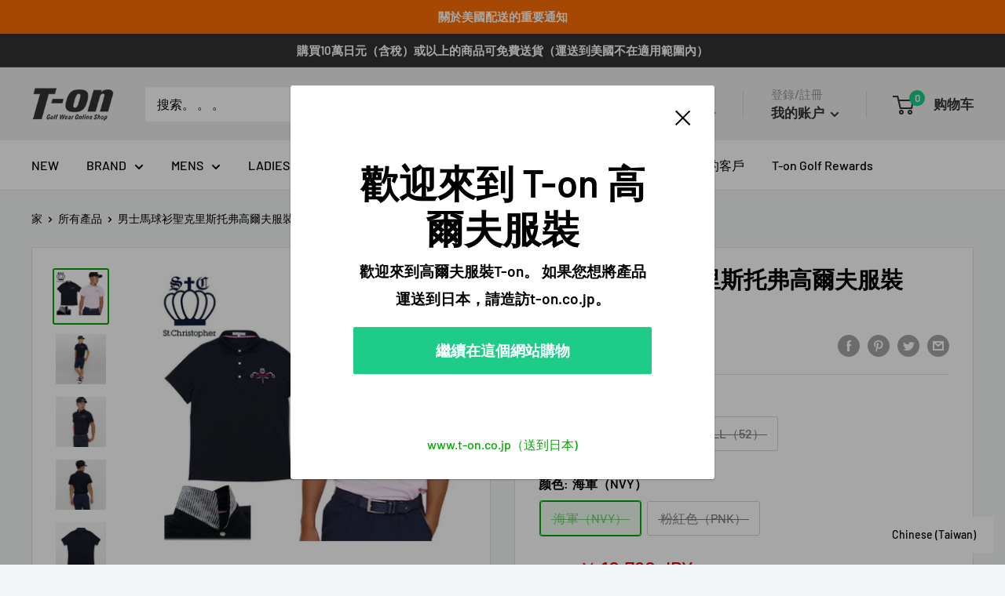

--- FILE ---
content_type: text/html; charset=utf-8
request_url: https://t-ongolfclothing.com/zh-hant/products/tm44102-31
body_size: 75641
content:
<!doctype html>

<html class="no-js" lang="zh-TW" dir="ltr">
  
  <head><!-- /snippets/ls-head.liquid -->
<!-- /snippets/ls-sdk.liquid -->
<script type="text/javascript">
  window.LangShopConfig = {
    "currentLanguage": "zh-TW",
    "currentCurrency": "",
    "currentCountry": "JP",
    "shopifyLocales":[{"code":"ja","rootUrl":"\/"},{"code":"zh-TW","rootUrl":"\/zh-hant"},{"code":"en","rootUrl":"\/en"},{"code":"ko","rootUrl":"\/ko"},{"code":"zh-CN","rootUrl":"\/zh-hans"}    ]
,
    "shopifyCountries":Liquid error (snippets/ls-sdk line 15): Could not find asset snippets/ls-shopify-countries.liquid,
    "shopifyCurrencies": ["JPY"],
    "originalLanguage":{"code":"ja","alias":null,"title":"Japanese","icon":null,"published":true,"active":false},
    "targetLanguages":[{"code":"en","alias":null,"title":"English","icon":null,"published":true,"active":true},{"code":"ko","alias":null,"title":"Korean","icon":null,"published":true,"active":true},{"code":"zh-CN","alias":null,"title":"Chinese (China)","icon":null,"published":true,"active":true},{"code":"zh-TW","alias":null,"title":"Chinese (Taiwan)","icon":null,"published":true,"active":true}],
    "languagesSwitchers":{"languageCurrency":{"status":"published","desktop":{"isActive":true,"generalCustomize":{"template":null,"displayed":"language","language":"name","languageFlag":true,"currency":"code","currencyFlag":false,"switcher":"floating","position":"bottom-right","verticalSliderValue":15,"verticalSliderDimension":"px","horizontalSliderValue":15,"horizontalSliderDimension":"px"},"advancedCustomize":{"switcherStyle":{"flagRounding":0,"flagRoundingDimension":"px","flagPosition":"left","backgroundColor":"#ffffff","padding":{"left":10,"top":10,"right":10,"bottom":10},"paddingDimension":"px","fontSize":14,"fontSizeDimension":"px","fontFamily":"inherit","fontColor":"#000000","borderWidth":0,"borderWidthDimension":"px","borderRadius":0,"borderRadiusDimension":"px","borderColor":"#FFFFFF"},"dropDownStyle":{"backgroundColor":"#ffffff","padding":{"left":16,"top":14,"right":16,"bottom":14},"paddingDimension":"px","fontSize":14,"fontSizeDimension":"px","fontFamily":"inherit","fontColor":"#000000","borderWidth":4,"borderWidthDimension":"px","borderRadius":0,"borderRadiusDimension":"px","borderColor":"#FFFFFF"},"arrow":{"size":6,"sizeDimension":"px","color":"#FFFFFF"}}},"mobile":{"isActive":true,"sameAsDesktop":false,"generalCustomize":{"template":null,"displayed":"language","language":"name","languageFlag":true,"currency":"code","currencyFlag":false,"switcher":"floating","position":"bottom-right","verticalSliderValue":15,"verticalSliderDimension":"px","horizontalSliderValue":15,"horizontalSliderDimension":"px"},"advancedCustomize":{"switcherStyle":{"flagRounding":0,"flagRoundingDimension":"px","flagPosition":"left","backgroundColor":"#ffffff","padding":{"left":10,"top":5,"right":10,"bottom":5},"paddingDimension":"px","fontSize":14,"fontSizeDimension":"px","fontFamily":"inherit","fontColor":"#000000","borderWidth":0,"borderWidthDimension":"px","borderRadius":0,"borderRadiusDimension":"px","borderColor":"#FFFFFF"},"dropDownStyle":{"backgroundColor":"#ffffff","padding":{"left":16,"top":12,"right":16,"bottom":12},"paddingDimension":"px","fontSize":14,"fontSizeDimension":"px","fontFamily":"inherit","fontColor":"#000000","borderWidth":3,"borderWidthDimension":"px","borderRadius":0,"borderRadiusDimension":"px","borderColor":"#FFFFFF"},"arrow":{"size":6,"sizeDimension":"px","color":"#FFFFFF"}}}},"autoDetection":{"status":"admin-only","alertType":"popup","popupContainer":{"position":"center","backgroundColor":"#FFFFFF","width":700,"widthDimension":"px","padding":{"left":20,"top":20,"right":20,"bottom":20},"paddingDimension":"px","borderWidth":0,"borderWidthDimension":"px","borderRadius":8,"borderRadiusDimension":"px","borderColor":"#FFFFFF","fontSize":18,"fontSizeDimension":"px","fontFamily":"inherit","fontColor":"#202223"},"bannerContainer":{"position":"top","backgroundColor":"#FFFFFF","width":8,"widthDimension":"px","padding":{"left":20,"top":20,"right":20,"bottom":20},"paddingDimension":"px","borderWidth":0,"borderWidthDimension":"px","borderRadius":8,"borderRadiusDimension":"px","borderColor":"#FFFFFF","fontSize":18,"fontSizeDimension":"px","fontFamily":"inherit","fontColor":"#202223"},"selectorContainer":{"backgroundColor":"#FFFFFF","padding":{"left":8,"top":8,"right":8,"bottom":8},"paddingDimension":"px","borderWidth":0,"borderWidthDimension":"px","borderRadius":8,"borderRadiusDimension":"px","borderColor":"#FFFFFF","fontSize":18,"fontSizeDimension":"px","fontFamily":"inherit","fontColor":"#202223"},"button":{"backgroundColor":"#FFFFFF","padding":{"left":8,"top":8,"right":8,"bottom":8},"paddingDimension":"px","borderWidth":0,"borderWidthDimension":"px","borderRadius":8,"borderRadiusDimension":"px","borderColor":"#FFFFFF","fontSize":18,"fontSizeDimension":"px","fontFamily":"inherit","fontColor":"#202223"},"closeIcon":{"size":16,"sizeDimension":"px","color":"#1D1D1D"}}},
    "defaultCurrency":{"code":"jpy","title":"Yen","icon":null,"rate":105.271,"formatWithCurrency":"¥{{amount}} JPY","formatWithoutCurrency":"¥{{amount}}"},
    "targetCurrencies":[],
    "currenciesSwitchers":[{"id":6652781809,"title":null,"type":"dropdown","display":"all","position":"relative","offset":"10px 10px","shortTitles":true,"isolateStyles":false,"icons":"rounded","sprite":"flags","defaultStyles":true,"devices":{"mobile":{"visible":true,"minWidth":null,"maxWidth":{"value":480,"dimension":"px"}},"tablet":{"visible":true,"minWidth":{"value":481,"dimension":"px"},"maxWidth":{"value":1023,"dimension":"px"}},"desktop":{"visible":true,"minWidth":{"value":1024,"dimension":"px"},"maxWidth":null}},"styles":{"dropdown":{"activeContainer":{"padding":{"top":{"value":8,"dimension":"px"},"right":{"value":10,"dimension":"px"},"bottom":{"value":8,"dimension":"px"},"left":{"value":10,"dimension":"px"}},"background":"rgba(255,255,255,.95)","borderRadius":{"topLeft":{"value":0,"dimension":"px"},"topRight":{"value":0,"dimension":"px"},"bottomLeft":{"value":0,"dimension":"px"},"bottomRight":{"value":0,"dimension":"px"}},"borderTop":{"color":"rgba(224, 224, 224, 1)","style":"solid","width":{"value":1,"dimension":"px"}},"borderRight":{"color":"rgba(224, 224, 224, 1)","style":"solid","width":{"value":1,"dimension":"px"}},"borderBottom":{"color":"rgba(224, 224, 224, 1)","style":"solid","width":{"value":1,"dimension":"px"}},"borderLeft":{"color":"rgba(224, 224, 224, 1)","style":"solid","width":{"value":1,"dimension":"px"}}},"activeContainerHovered":null,"activeItem":{"fontSize":{"value":13,"dimension":"px"},"fontFamily":"Open Sans","color":"rgba(39, 46, 49, 1)"},"activeItemHovered":null,"activeItemIcon":{"offset":{"value":10,"dimension":"px"},"position":"left"},"dropdownContainer":{"animation":"sliding","background":"rgba(255,255,255,.95)","borderRadius":{"topLeft":{"value":0,"dimension":"px"},"topRight":{"value":0,"dimension":"px"},"bottomLeft":{"value":0,"dimension":"px"},"bottomRight":{"value":0,"dimension":"px"}},"borderTop":{"color":"rgba(224, 224, 224, 1)","style":"solid","width":{"value":1,"dimension":"px"}},"borderRight":{"color":"rgba(224, 224, 224, 1)","style":"solid","width":{"value":1,"dimension":"px"}},"borderBottom":{"color":"rgba(224, 224, 224, 1)","style":"solid","width":{"value":1,"dimension":"px"}},"borderLeft":{"color":"rgba(224, 224, 224, 1)","style":"solid","width":{"value":1,"dimension":"px"}},"padding":{"top":{"value":0,"dimension":"px"},"right":{"value":0,"dimension":"px"},"bottom":{"value":0,"dimension":"px"},"left":{"value":0,"dimension":"px"}}},"dropdownContainerHovered":null,"dropdownItem":{"padding":{"top":{"value":8,"dimension":"px"},"right":{"value":10,"dimension":"px"},"bottom":{"value":8,"dimension":"px"},"left":{"value":10,"dimension":"px"}},"fontSize":{"value":13,"dimension":"px"},"fontFamily":"Open Sans","color":"rgba(39, 46, 49, 1)"},"dropdownItemHovered":{"color":"rgba(27, 160, 227, 1)"},"dropdownItemIcon":{"position":"left","offset":{"value":10,"dimension":"px"}},"arrow":{"color":"rgba(39, 46, 49, 1)","position":"right","offset":{"value":20,"dimension":"px"},"size":{"value":6,"dimension":"px"}}},"inline":{"container":{"background":"rgba(255,255,255,.95)","borderRadius":{"topLeft":{"value":4,"dimension":"px"},"topRight":{"value":4,"dimension":"px"},"bottomLeft":{"value":4,"dimension":"px"},"bottomRight":{"value":4,"dimension":"px"}},"borderTop":{"color":"rgba(224, 224, 224, 1)","style":"solid","width":{"value":1,"dimension":"px"}},"borderRight":{"color":"rgba(224, 224, 224, 1)","style":"solid","width":{"value":1,"dimension":"px"}},"borderBottom":{"color":"rgba(224, 224, 224, 1)","style":"solid","width":{"value":1,"dimension":"px"}},"borderLeft":{"color":"rgba(224, 224, 224, 1)","style":"solid","width":{"value":1,"dimension":"px"}}},"containerHovered":null,"item":{"background":"transparent","padding":{"top":{"value":8,"dimension":"px"},"right":{"value":10,"dimension":"px"},"bottom":{"value":8,"dimension":"px"},"left":{"value":10,"dimension":"px"}},"fontSize":{"value":13,"dimension":"px"},"fontFamily":"Open Sans","color":"rgba(39, 46, 49, 1)"},"itemHovered":{"background":"rgba(245, 245, 245, 1)","color":"rgba(39, 46, 49, 1)"},"itemActive":{"background":"rgba(245, 245, 245, 1)","color":"rgba(27, 160, 227, 1)"},"itemIcon":{"position":"left","offset":{"value":10,"dimension":"px"}}},"ios":{"activeContainer":{"padding":{"top":{"value":0,"dimension":"px"},"right":{"value":0,"dimension":"px"},"bottom":{"value":0,"dimension":"px"},"left":{"value":0,"dimension":"px"}},"background":"rgba(255,255,255,.95)","borderRadius":{"topLeft":{"value":0,"dimension":"px"},"topRight":{"value":0,"dimension":"px"},"bottomLeft":{"value":0,"dimension":"px"},"bottomRight":{"value":0,"dimension":"px"}},"borderTop":{"color":"rgba(224, 224, 224, 1)","style":"solid","width":{"value":1,"dimension":"px"}},"borderRight":{"color":"rgba(224, 224, 224, 1)","style":"solid","width":{"value":1,"dimension":"px"}},"borderBottom":{"color":"rgba(224, 224, 224, 1)","style":"solid","width":{"value":1,"dimension":"px"}},"borderLeft":{"color":"rgba(224, 224, 224, 1)","style":"solid","width":{"value":1,"dimension":"px"}}},"activeContainerHovered":null,"activeItem":{"fontSize":{"value":13,"dimension":"px"},"fontFamily":"Open Sans","color":"rgba(39, 46, 49, 1)","padding":{"top":{"value":8,"dimension":"px"},"right":{"value":10,"dimension":"px"},"bottom":{"value":8,"dimension":"px"},"left":{"value":10,"dimension":"px"}}},"activeItemHovered":null,"activeItemIcon":{"position":"left","offset":{"value":10,"dimension":"px"}},"modalOverlay":{"background":"rgba(0, 0, 0, 0.7)"},"wheelButtonsContainer":{"background":"rgba(255, 255, 255, 1)","padding":{"top":{"value":8,"dimension":"px"},"right":{"value":10,"dimension":"px"},"bottom":{"value":8,"dimension":"px"},"left":{"value":10,"dimension":"px"}},"borderTop":{"color":"rgba(224, 224, 224, 1)","style":"solid","width":{"value":0,"dimension":"px"}},"borderRight":{"color":"rgba(224, 224, 224, 1)","style":"solid","width":{"value":0,"dimension":"px"}},"borderBottom":{"color":"rgba(224, 224, 224, 1)","style":"solid","width":{"value":1,"dimension":"px"}},"borderLeft":{"color":"rgba(224, 224, 224, 1)","style":"solid","width":{"value":0,"dimension":"px"}}},"wheelCloseButton":{"fontSize":{"value":14,"dimension":"px"},"fontFamily":"Open Sans","color":"rgba(39, 46, 49, 1)","fontWeight":"bold"},"wheelCloseButtonHover":null,"wheelSubmitButton":{"fontSize":{"value":14,"dimension":"px"},"fontFamily":"Open Sans","color":"rgba(39, 46, 49, 1)","fontWeight":"bold"},"wheelSubmitButtonHover":null,"wheelPanelContainer":{"background":"rgba(255, 255, 255, 1)"},"wheelLine":{"borderTop":{"color":"rgba(224, 224, 224, 1)","style":"solid","width":{"value":1,"dimension":"px"}},"borderRight":{"color":"rgba(224, 224, 224, 1)","style":"solid","width":{"value":0,"dimension":"px"}},"borderBottom":{"color":"rgba(224, 224, 224, 1)","style":"solid","width":{"value":1,"dimension":"px"}},"borderLeft":{"color":"rgba(224, 224, 224, 1)","style":"solid","width":{"value":0,"dimension":"px"}}},"wheelItem":{"background":"transparent","padding":{"top":{"value":8,"dimension":"px"},"right":{"value":10,"dimension":"px"},"bottom":{"value":8,"dimension":"px"},"left":{"value":10,"dimension":"px"}},"fontSize":{"value":13,"dimension":"px"},"fontFamily":"Open Sans","color":"rgba(39, 46, 49, 1)","justifyContent":"flex-start"},"wheelItemIcon":{"position":"left","offset":{"value":10,"dimension":"px"}}},"modal":{"activeContainer":{"padding":{"top":{"value":0,"dimension":"px"},"right":{"value":0,"dimension":"px"},"bottom":{"value":0,"dimension":"px"},"left":{"value":0,"dimension":"px"}},"background":"rgba(255,255,255,.95)","borderRadius":{"topLeft":{"value":0,"dimension":"px"},"topRight":{"value":0,"dimension":"px"},"bottomLeft":{"value":0,"dimension":"px"},"bottomRight":{"value":0,"dimension":"px"}},"borderTop":{"color":"rgba(224, 224, 224, 1)","style":"solid","width":{"value":1,"dimension":"px"}},"borderRight":{"color":"rgba(224, 224, 224, 1)","style":"solid","width":{"value":1,"dimension":"px"}},"borderBottom":{"color":"rgba(224, 224, 224, 1)","style":"solid","width":{"value":1,"dimension":"px"}},"borderLeft":{"color":"rgba(224, 224, 224, 1)","style":"solid","width":{"value":1,"dimension":"px"}}},"activeContainerHovered":null,"activeItem":{"fontSize":{"value":13,"dimension":"px"},"fontFamily":"Open Sans","color":"rgba(39, 46, 49, 1)","padding":{"top":{"value":8,"dimension":"px"},"right":{"value":10,"dimension":"px"},"bottom":{"value":8,"dimension":"px"},"left":{"value":10,"dimension":"px"}}},"activeItemHovered":null,"activeItemIcon":{"position":"left","offset":{"value":10,"dimension":"px"}},"modalOverlay":{"background":"rgba(0, 0, 0, 0.7)"},"modalContent":{"animation":"sliding-down","background":"rgba(255, 255, 255, 1)","maxHeight":{"value":80,"dimension":"vh"},"maxWidth":{"value":80,"dimension":"vw"},"width":{"value":320,"dimension":"px"}},"modalContentHover":null,"modalItem":{"reverseElements":true,"fontSize":{"value":11,"dimension":"px"},"fontFamily":"Open Sans","color":"rgba(102, 102, 102, 1)","textTransform":"uppercase","fontWeight":"bold","justifyContent":"space-between","letterSpacing":{"value":3,"dimension":"px"},"padding":{"top":{"value":20,"dimension":"px"},"right":{"value":26,"dimension":"px"},"bottom":{"value":20,"dimension":"px"},"left":{"value":26,"dimension":"px"}}},"modalItemIcon":{"offset":{"value":20,"dimension":"px"}},"modalItemRadio":{"size":{"value":20,"dimension":"px"},"offset":{"value":20,"dimension":"px"},"color":"rgba(193, 202, 202, 1)"},"modalItemHovered":{"background":"rgba(255, 103, 99, 0.5)","color":"rgba(254, 236, 233, 1)"},"modalItemHoveredRadio":{"size":{"value":20,"dimension":"px"},"offset":{"value":20,"dimension":"px"},"color":"rgba(254, 236, 233, 1)"},"modalActiveItem":{"fontSize":{"value":15,"dimension":"px"},"color":"rgba(254, 236, 233, 1)","background":"rgba(255, 103, 99, 1)"},"modalActiveItemRadio":{"size":{"value":24,"dimension":"px"},"offset":{"value":18,"dimension":"px"},"color":"rgba(255, 255, 255, 1)"},"modalActiveItemHovered":null,"modalActiveItemHoveredRadio":null},"select":{"container":{"background":"rgba(255,255,255, 1)","borderRadius":{"topLeft":{"value":4,"dimension":"px"},"topRight":{"value":4,"dimension":"px"},"bottomLeft":{"value":4,"dimension":"px"},"bottomRight":{"value":4,"dimension":"px"}},"borderTop":{"color":"rgba(204, 204, 204, 1)","style":"solid","width":{"value":1,"dimension":"px"}},"borderRight":{"color":"rgba(204, 204, 204, 1)","style":"solid","width":{"value":1,"dimension":"px"}},"borderBottom":{"color":"rgba(204, 204, 204, 1)","style":"solid","width":{"value":1,"dimension":"px"}},"borderLeft":{"color":"rgba(204, 204, 204, 1)","style":"solid","width":{"value":1,"dimension":"px"}}},"text":{"padding":{"top":{"value":5,"dimension":"px"},"right":{"value":8,"dimension":"px"},"bottom":{"value":5,"dimension":"px"},"left":{"value":8,"dimension":"px"}},"fontSize":{"value":13,"dimension":"px"},"fontFamily":"Open Sans","color":"rgba(39, 46, 49, 1)","lineHeight":{"value":13,"dimension":"px"}}}},"disabled":true}],
    "languageDetection":"browser",
    "languagesCountries":[{"code":"ja","countries":["jp"]},{"code":"en","countries":["as","ai","ag","ar","aw","au","bs","bh","bd","bb","bz","bm","bw","br","io","bn","kh","cm","ca","ky","cx","cc","ck","cr","cy","dk","dm","eg","et","fk","fj","gm","gh","gi","gr","gl","gd","gu","gg","gy","hk","is","in","id","ie","im","il","jm","je","jo","ke","ki","kw","la","lb","ls","lr","ly","my","mv","mt","mh","mu","fm","mc","ms","na","nr","np","an","nz","ni","ng","nu","nf","mp","om","pk","pw","pa","pg","ph","pn","pr","qa","rw","sh","kn","lc","vc","ws","sc","sl","sg","sb","so","za","gs","lk","sd","sr","sz","sy","tz","th","tl","tk","to","tt","tc","tv","ug","ua","ae","gb","us","um","vu","vn","vg","vi","zm","zw","bq","ss","sx","cw"]},{"code":"ko","countries":["kr","kp"]},{"code":"zh-CN","countries":[]},{"code":"zh-TW","countries":[]}],
    "languagesBrowsers":[{"code":"ja","browsers":["ja"]},{"code":"en","browsers":["en"]},{"code":"ko","browsers":["ko"]},{"code":"zh-CN","browsers":["zh-CN"]},{"code":"zh-TW","browsers":["zh-TW"]}],
    "currencyDetection":"language",
    "currenciesLanguages":[{"code":"jpy","languages":["ja"]},{"code":"krw","languages":["ko"]},{"code":"cny","languages":["zh","ug"]},{"code":"usd","languages":["nl","en","fil","fr","haw","id","pt","es","to"]}],
    "currenciesCountries":[{"code":"jpy","countries":["jp"]},{"code":"krw","countries":["kr"]},{"code":"cny","countries":["cn"]},{"code":"usd","countries":["as","bq","ec","fm","gu","io","mh","mp","pr","pw","sv","tc","tl","um","us","vg","vi"]}],
    "recommendationAlert":{"enabled":true,"type":"banner","isolateStyles":false,"styles":{"banner":{"bannerContainer":{"position":"top","spacing":10,"borderTop":{"color":"rgba(0,0,0,0.2)","style":"solid","width":{"value":0,"dimension":"px"}},"borderRight":{"color":"rgba(0,0,0,0.2)","style":"solid","width":{"value":0,"dimension":"px"}},"borderBottom":{"color":"rgba(0,0,0,0.2)","style":"solid","width":{"value":1,"dimension":"px"}},"borderLeft":{"color":"rgba(0,0,0,0.2)","style":"solid","width":{"value":0,"dimension":"px"}},"padding":{"top":{"value":23,"dimension":"px"},"right":{"value":55,"dimension":"px"},"bottom":{"value":23,"dimension":"px"},"left":{"value":55,"dimension":"px"}},"background":"rgba(255, 255, 255, 1)"},"bannerMessage":{"fontSize":{"value":16,"dimension":"px"}},"selectorContainer":{"background":"rgba(244,244,244, 1)","borderRadius":{"topLeft":{"value":2,"dimension":"px"},"topRight":{"value":2,"dimension":"px"},"bottomLeft":{"value":2,"dimension":"px"},"bottomRight":{"value":2,"dimension":"px"}},"borderTop":{"color":"rgba(204, 204, 204, 1)","style":"solid","width":{"value":0,"dimension":"px"}},"borderRight":{"color":"rgba(204, 204, 204, 1)","style":"solid","width":{"value":0,"dimension":"px"}},"borderBottom":{"color":"rgba(204, 204, 204, 1)","style":"solid","width":{"value":0,"dimension":"px"}},"borderLeft":{"color":"rgba(204, 204, 204, 1)","style":"solid","width":{"value":0,"dimension":"px"}}},"selectorContainerHovered":null,"selectorText":{"padding":{"top":{"value":8,"dimension":"px"},"right":{"value":8,"dimension":"px"},"bottom":{"value":8,"dimension":"px"},"left":{"value":8,"dimension":"px"}},"fontSize":{"value":16,"dimension":"px"},"fontFamily":"Open Sans","color":"rgba(39, 46, 49, 1)"},"selectorTextHovered":null,"changeButton":{"borderTop":{"color":"transparent","style":"solid","width":{"value":0,"dimension":"px"}},"borderRight":{"color":"transparent","style":"solid","width":{"value":0,"dimension":"px"}},"borderBottom":{"color":"transparent","style":"solid","width":{"value":0,"dimension":"px"}},"borderLeft":{"color":"transparent","style":"solid","width":{"value":0,"dimension":"px"}},"fontSize":{"value":16,"dimension":"px"},"borderRadius":{"topLeft":{"value":2,"dimension":"px"},"topRight":{"value":2,"dimension":"px"},"bottomLeft":{"value":2,"dimension":"px"},"bottomRight":{"value":2,"dimension":"px"}},"padding":{"top":{"value":8,"dimension":"px"},"right":{"value":8,"dimension":"px"},"bottom":{"value":8,"dimension":"px"},"left":{"value":8,"dimension":"px"}},"background":"rgba(0, 0, 0, 1)","color":"rgba(255, 255, 255, 1)"},"changeButtonHovered":null,"closeButton":{"fontSize":{"value":16,"dimension":"px"},"color":"rgba(0, 0, 0, 1)"},"closeButtonHovered":null},"popup":{"popupContainer":{"maxWidth":{"value":30,"dimension":"rem"},"position":"bottom-left","spacing":10,"offset":{"value":1,"dimension":"em"},"borderTop":{"color":"rgba(0,0,0,0.2)","style":"solid","width":{"value":0,"dimension":"px"}},"borderRight":{"color":"rgba(0,0,0,0.2)","style":"solid","width":{"value":0,"dimension":"px"}},"borderBottom":{"color":"rgba(0,0,0,0.2)","style":"solid","width":{"value":1,"dimension":"px"}},"borderLeft":{"color":"rgba(0,0,0,0.2)","style":"solid","width":{"value":0,"dimension":"px"}},"borderRadius":{"topLeft":{"value":0,"dimension":"px"},"topRight":{"value":0,"dimension":"px"},"bottomLeft":{"value":0,"dimension":"px"},"bottomRight":{"value":0,"dimension":"px"}},"padding":{"top":{"value":15,"dimension":"px"},"right":{"value":20,"dimension":"px"},"bottom":{"value":15,"dimension":"px"},"left":{"value":20,"dimension":"px"}},"background":"rgba(255, 255, 255, 1)"},"popupMessage":{"fontSize":{"value":16,"dimension":"px"}},"selectorContainer":{"background":"rgba(244,244,244, 1)","borderRadius":{"topLeft":{"value":2,"dimension":"px"},"topRight":{"value":2,"dimension":"px"},"bottomLeft":{"value":2,"dimension":"px"},"bottomRight":{"value":2,"dimension":"px"}},"borderTop":{"color":"rgba(204, 204, 204, 1)","style":"solid","width":{"value":0,"dimension":"px"}},"borderRight":{"color":"rgba(204, 204, 204, 1)","style":"solid","width":{"value":0,"dimension":"px"}},"borderBottom":{"color":"rgba(204, 204, 204, 1)","style":"solid","width":{"value":0,"dimension":"px"}},"borderLeft":{"color":"rgba(204, 204, 204, 1)","style":"solid","width":{"value":0,"dimension":"px"}}},"selectorContainerHovered":null,"selectorText":{"padding":{"top":{"value":8,"dimension":"px"},"right":{"value":8,"dimension":"px"},"bottom":{"value":8,"dimension":"px"},"left":{"value":8,"dimension":"px"}},"fontSize":{"value":16,"dimension":"px"},"fontFamily":"Open Sans","color":"rgba(39, 46, 49, 1)"},"selectorTextHovered":null,"changeButton":{"borderTop":{"color":"transparent","style":"solid","width":{"value":0,"dimension":"px"}},"borderRight":{"color":"transparent","style":"solid","width":{"value":0,"dimension":"px"}},"borderBottom":{"color":"transparent","style":"solid","width":{"value":0,"dimension":"px"}},"borderLeft":{"color":"transparent","style":"solid","width":{"value":0,"dimension":"px"}},"fontSize":{"value":16,"dimension":"px"},"borderRadius":{"topLeft":{"value":2,"dimension":"px"},"topRight":{"value":2,"dimension":"px"},"bottomLeft":{"value":2,"dimension":"px"},"bottomRight":{"value":2,"dimension":"px"}},"padding":{"top":{"value":8,"dimension":"px"},"right":{"value":8,"dimension":"px"},"bottom":{"value":8,"dimension":"px"},"left":{"value":8,"dimension":"px"}},"background":"rgba(0, 0, 0, 1)","color":"rgba(255, 255, 255, 1)"},"changeButtonHovered":null,"closeButton":{"fontSize":{"value":16,"dimension":"px"},"color":"rgba(0, 0, 0, 1)"},"closeButtonHovered":null}}},
    "currencyInQueryParam":true,
    "allowAutomaticRedirects":true,
    "storeMoneyFormat": "\u003cspan class=money\u003e￥ {{amount_no_decimals}} JPY\u003c\/span\u003e",
    "storeMoneyWithCurrencyFormat": "\u003cspan class=money\u003e￥ {{amount_no_decimals}} JPY\u003c\/span\u003e",
    "themeDynamics":[],
    "dynamicThemeDomObserverInterval":0,
    "abilities":[{"id":1,"name":"use-analytics","expiresAt":null},{"id":2,"name":"use-agency-translation","expiresAt":null},{"id":3,"name":"use-free-translation","expiresAt":null},{"id":4,"name":"use-pro-translation","expiresAt":null},{"id":5,"name":"use-export-import","expiresAt":null},{"id":6,"name":"use-suggestions","expiresAt":null},{"id":7,"name":"use-revisions","expiresAt":null},{"id":8,"name":"use-mappings","expiresAt":null},{"id":9,"name":"use-dynamic-replacements","expiresAt":null},{"id":10,"name":"use-localized-theme","expiresAt":null},{"id":11,"name":"use-third-party-apps","expiresAt":null},{"id":12,"name":"use-translate-new-resources","expiresAt":null},{"id":13,"name":"use-selectors-customization","expiresAt":null},{"id":14,"name":"disable-branding","expiresAt":null},{"id":17,"name":"use-glossary","expiresAt":null}],
    "isAdmin":false,
    "isPreview":false,
    "i18n":{"ja": {
            "recommendation_alert": {
                "currency_language_suggestion": "Looks like {{ language }} and {{ currency }} are more preferred for you. Change language and currency?",
                "language_suggestion": "Looks like {{ language }} is more preferred for you. Change language?",
                "currency_suggestion": "Looks like {{ currency }} is more preferred for you. Change currency?",
                "change": "Change"
            },
            "switchers": {
                "ios_switcher": {
                    "done": "Done",
                    "close": "Close"
                }
            },
            "languages": {"ja": "Japanese"
,"en": "English"
,"ko": "Korean"
,"zh-CN": "Chinese"
,"zh-TW": "Taiwanese"

            },
            "currencies": {"jpy": "Yen"}
        },"en": {
            "recommendation_alert": {
                "currency_language_suggestion": null,
                "language_suggestion": null,
                "currency_suggestion": null,
                "change": null
            },
            "switchers": {
                "ios_switcher": {
                    "done": null,
                    "close": null
                }
            },
            "languages": {"en": null

            },
            "currencies": {"jpy": null}
        },"ko": {
            "recommendation_alert": {
                "currency_language_suggestion": null,
                "language_suggestion": null,
                "currency_suggestion": null,
                "change": null
            },
            "switchers": {
                "ios_switcher": {
                    "done": null,
                    "close": null
                }
            },
            "languages": {"ko": null

            },
            "currencies": {"jpy": null}
        },"zh-CN": {
            "recommendation_alert": {
                "currency_language_suggestion": null,
                "language_suggestion": null,
                "currency_suggestion": null,
                "change": null
            },
            "switchers": {
                "ios_switcher": {
                    "done": null,
                    "close": null
                }
            },
            "languages": {"zh-CN": null

            },
            "currencies": {"jpy": null}
        },"zh-TW": {
            "recommendation_alert": {
                "currency_language_suggestion": null,
                "language_suggestion": null,
                "currency_suggestion": null,
                "change": null
            },
            "switchers": {
                "ios_switcher": {
                    "done": null,
                    "close": null
                }
            },
            "languages": {"zh-TW": null

            },
            "currencies": {"jpy": null}
        }}};
</script>
<script src="//t-ongolfclothing.com/cdn/shop/t/44/assets/ls-sdk.js?v=94201489690758595391715730939&proxy_prefix=/apps/langshop" defer></script><meta charset="utf-8">
    <meta name="viewport" content="width=device-width, initial-scale=1.0, height=device-height, minimum-scale=1.0, maximum-scale=5.0">
    <meta name="theme-color" content="#00aa00"><title>男士馬球衫聖克里斯托弗高爾夫服裝
</title><meta name="description" content="T-on 男士產品詳情 高爾夫服裝 品牌名稱St.Christopher 產品名稱Polo衫 短袖 吸水速乾 logo刺繡 領裡迷彩圖案&amp;amp;條紋圖案 珠地佈面料 高爾夫服裝 製造商建議零售價14,000日元（不含稅） 尺碼M(48) L(50) LL(52) 實際尺寸M(48) 胸寬48cm 肩寬42cm 後衣長66.5cmL(50) 胸寬51cm 肩寬44cm 後衣長70cmLL(52) 胸寬54cm 肩寬46cm 後衣長70.5cm尺寸略有誤差，敬請理解。 材質成分主體 棉54％ 滌綸46％其它部分 棉100％  功能彈力 拉伸 吸水速乾 顏色藏青色（NVY）粉色（PNK） 描述款型好看的珠地佈材質polo衫。完全沒有珠地"><link rel="canonical" href="https://t-ongolfclothing.com/zh-hant/products/tm44102-31"><link rel="shortcut icon" href="//t-ongolfclothing.com/cdn/shop/files/t-onlogo700700_96x96.png?v=1614342439" type="image/png"><link rel="preload" as="style" href="//t-ongolfclothing.com/cdn/shop/t/44/assets/theme.css?v=72199089176200082631715730939">
    <link rel="preload" as="script" href="//t-ongolfclothing.com/cdn/shop/t/44/assets/theme.min.js?v=12292812813413462151715730939">
    <link rel="preconnect" href="https://cdn.shopify.com">
    <link rel="preconnect" href="https://fonts.shopifycdn.com">
    <link rel="dns-prefetch" href="https://productreviews.shopifycdn.com">
    <link rel="dns-prefetch" href="https://ajax.googleapis.com">
    <link rel="dns-prefetch" href="https://maps.googleapis.com">
    <link rel="dns-prefetch" href="https://maps.gstatic.com">

    <meta property="og:type" content="product">
  <meta property="og:title" content="男士馬球衫聖克里斯托弗高爾夫服裝"><meta property="og:image" content="http://t-ongolfclothing.com/cdn/shop/files/000000140869-01.jpg?v=1743398073">
    <meta property="og:image:secure_url" content="https://t-ongolfclothing.com/cdn/shop/files/000000140869-01.jpg?v=1743398073">
    <meta property="og:image:width" content="600">
    <meta property="og:image:height" content="600"><meta property="product:price:amount" content="10,780">
  <meta property="product:price:currency" content="JPY"><meta property="og:description" content="T-on 男士產品詳情 高爾夫服裝 品牌名稱St.Christopher 產品名稱Polo衫 短袖 吸水速乾 logo刺繡 領裡迷彩圖案&amp;amp;條紋圖案 珠地佈面料 高爾夫服裝 製造商建議零售價14,000日元（不含稅） 尺碼M(48) L(50) LL(52) 實際尺寸M(48) 胸寬48cm 肩寬42cm 後衣長66.5cmL(50) 胸寬51cm 肩寬44cm 後衣長70cmLL(52) 胸寬54cm 肩寬46cm 後衣長70.5cm尺寸略有誤差，敬請理解。 材質成分主體 棉54％ 滌綸46％其它部分 棉100％  功能彈力 拉伸 吸水速乾 顏色藏青色（NVY）粉色（PNK） 描述款型好看的珠地佈材質polo衫。完全沒有珠地"><meta property="og:url" content="https://t-ongolfclothing.com/zh-hant/products/tm44102-31">
<meta property="og:site_name" content="T-on Golf"><meta name="twitter:card" content="summary"><meta name="twitter:title" content="男士馬球衫聖克里斯托弗高爾夫服裝">
  <meta name="twitter:description" content="T-on 男士產品詳情 高爾夫服裝
品牌名稱St.Christopher
產品名稱Polo衫 短袖 吸水速乾 logo刺繡 領裡迷彩圖案&amp;amp;條紋圖案 珠地佈面料 高爾夫服裝
製造商建議零售價14,000日元（不含稅）
尺碼M(48) L(50) LL(52)
實際尺寸M(48) 胸寬48cm 肩寬42cm 後衣長66.5cmL(50) 胸寬51cm 肩寬44cm 後衣長70cmLL(52) 胸寬54cm 肩寬46cm 後衣長70.5cm尺寸略有誤差，敬請理解。
材質成分主體 棉54％ 滌綸46％其它部分 棉100％ 
功能彈力 拉伸 吸水速乾
顏色藏青色（NVY）粉色（PNK）
描述款型好看的珠地佈材質polo衫。完全沒有珠地佈特有的粗糙感，不喜歡珠地佈觸感的人士也可以放心穿著。你可能會認為這是一件簡單的logo刺繡polo衫，但不要忘記在看不見的地方使用不同面料的俏皮感。其它面料的圖案結合了迷彩和條紋，使其成為獨一無二的特色面料。Polo衫 短袖 吸水速乾 logo刺繡 領裡迷彩圖案&amp;amp;條紋圖案 珠地佈面料 TOPS請享受日本製造特有的良好的顯色性，精心裁剪、縫製，高品質，穿著舒適的產品。MADE IN JAPAN胸圍最大108cm 日本製造
春夏 春 夏
備註沒有庫存的產品，也能夠調貨，如有需要，請與我們聯繫。※由於顯示器的差異和拍攝時的光線條件，顏色可能與實際產品略有不同。※供應商提供的樣品圖片的設計和配色等可能與實際產品有所不同。
tm44102">
  <meta name="twitter:image" content="https://t-ongolfclothing.com/cdn/shop/files/000000140869-01_600x600_crop_center.jpg?v=1743398073">
    <link rel="preload" href="//t-ongolfclothing.com/cdn/fonts/barlow/barlow_n6.329f582a81f63f125e63c20a5a80ae9477df68e1.woff2" as="font" type="font/woff2" crossorigin>
<link rel="preload" href="//t-ongolfclothing.com/cdn/fonts/barlow/barlow_n5.a193a1990790eba0cc5cca569d23799830e90f07.woff2" as="font" type="font/woff2" crossorigin><link rel="preload" href="//t-ongolfclothing.com/cdn/fonts/barlow/barlow_i6.5a22bd20fb27bad4d7674cc6e666fb9c77d813bb.woff2" as="font" type="font/woff2" crossorigin><link rel="preload" href="//t-ongolfclothing.com/cdn/fonts/barlow/barlow_n7.691d1d11f150e857dcbc1c10ef03d825bc378d81.woff2" as="font" type="font/woff2" crossorigin><link rel="preload" href="//t-ongolfclothing.com/cdn/fonts/barlow/barlow_i5.714d58286997b65cd479af615cfa9bb0a117a573.woff2" as="font" type="font/woff2" crossorigin><link rel="preload" href="//t-ongolfclothing.com/cdn/fonts/barlow/barlow_i7.50e19d6cc2ba5146fa437a5a7443c76d5d730103.woff2" as="font" type="font/woff2" crossorigin><link rel="preload" href="//t-ongolfclothing.com/cdn/fonts/barlow/barlow_n6.329f582a81f63f125e63c20a5a80ae9477df68e1.woff2" as="font" type="font/woff2" crossorigin><style>
  @font-face {
  font-family: Barlow;
  font-weight: 600;
  font-style: normal;
  font-display: fallback;
  src: url("//t-ongolfclothing.com/cdn/fonts/barlow/barlow_n6.329f582a81f63f125e63c20a5a80ae9477df68e1.woff2") format("woff2"),
       url("//t-ongolfclothing.com/cdn/fonts/barlow/barlow_n6.0163402e36247bcb8b02716880d0b39568412e9e.woff") format("woff");
}

  @font-face {
  font-family: Barlow;
  font-weight: 500;
  font-style: normal;
  font-display: fallback;
  src: url("//t-ongolfclothing.com/cdn/fonts/barlow/barlow_n5.a193a1990790eba0cc5cca569d23799830e90f07.woff2") format("woff2"),
       url("//t-ongolfclothing.com/cdn/fonts/barlow/barlow_n5.ae31c82169b1dc0715609b8cc6a610b917808358.woff") format("woff");
}

@font-face {
  font-family: Barlow;
  font-weight: 600;
  font-style: normal;
  font-display: fallback;
  src: url("//t-ongolfclothing.com/cdn/fonts/barlow/barlow_n6.329f582a81f63f125e63c20a5a80ae9477df68e1.woff2") format("woff2"),
       url("//t-ongolfclothing.com/cdn/fonts/barlow/barlow_n6.0163402e36247bcb8b02716880d0b39568412e9e.woff") format("woff");
}

@font-face {
  font-family: Barlow;
  font-weight: 600;
  font-style: italic;
  font-display: fallback;
  src: url("//t-ongolfclothing.com/cdn/fonts/barlow/barlow_i6.5a22bd20fb27bad4d7674cc6e666fb9c77d813bb.woff2") format("woff2"),
       url("//t-ongolfclothing.com/cdn/fonts/barlow/barlow_i6.1c8787fcb59f3add01a87f21b38c7ef797e3b3a1.woff") format("woff");
}


  @font-face {
  font-family: Barlow;
  font-weight: 700;
  font-style: normal;
  font-display: fallback;
  src: url("//t-ongolfclothing.com/cdn/fonts/barlow/barlow_n7.691d1d11f150e857dcbc1c10ef03d825bc378d81.woff2") format("woff2"),
       url("//t-ongolfclothing.com/cdn/fonts/barlow/barlow_n7.4fdbb1cb7da0e2c2f88492243ffa2b4f91924840.woff") format("woff");
}

  @font-face {
  font-family: Barlow;
  font-weight: 500;
  font-style: italic;
  font-display: fallback;
  src: url("//t-ongolfclothing.com/cdn/fonts/barlow/barlow_i5.714d58286997b65cd479af615cfa9bb0a117a573.woff2") format("woff2"),
       url("//t-ongolfclothing.com/cdn/fonts/barlow/barlow_i5.0120f77e6447d3b5df4bbec8ad8c2d029d87fb21.woff") format("woff");
}

  @font-face {
  font-family: Barlow;
  font-weight: 700;
  font-style: italic;
  font-display: fallback;
  src: url("//t-ongolfclothing.com/cdn/fonts/barlow/barlow_i7.50e19d6cc2ba5146fa437a5a7443c76d5d730103.woff2") format("woff2"),
       url("//t-ongolfclothing.com/cdn/fonts/barlow/barlow_i7.47e9f98f1b094d912e6fd631cc3fe93d9f40964f.woff") format("woff");
}


  :root {
    --default-text-font-size : 15px;
    --base-text-font-size    : 16px;
    --heading-font-family    : Barlow, sans-serif;
    --heading-font-weight    : 600;
    --heading-font-style     : normal;
    --text-font-family       : Barlow, sans-serif;
    --text-font-weight       : 500;
    --text-font-style        : normal;
    --text-font-bolder-weight: 600;
    --text-link-decoration   : underline;

    --text-color               : #000000;
    --text-color-rgb           : 0, 0, 0;
    --heading-color            : #000000;
    --border-color             : #e1e3e4;
    --border-color-rgb         : 225, 227, 228;
    --form-border-color        : #d4d6d8;
    --accent-color             : #00aa00;
    --accent-color-rgb         : 0, 170, 0;
    --link-color               : #00aa00;
    --link-color-hover         : #005d00;
    --background               : #f3f5f6;
    --secondary-background     : #ffffff;
    --secondary-background-rgb : 255, 255, 255;
    --accent-background        : rgba(0, 170, 0, 0.08);

    --input-background: #ffffff;

    --error-color       : #ff0000;
    --error-background  : rgba(255, 0, 0, 0.07);
    --success-color     : #00aa00;
    --success-background: rgba(0, 170, 0, 0.11);

    --primary-button-background      : #1dcc89;
    --primary-button-background-rgb  : 29, 204, 137;
    --primary-button-text-color      : #ffffff;
    --secondary-button-background    : #e5e5e5;
    --secondary-button-background-rgb: 229, 229, 229;
    --secondary-button-text-color    : #333333;

    --header-background      : #eeeeee;
    --header-text-color      : #333333;
    --header-light-text-color: #999999;
    --header-border-color    : rgba(153, 153, 153, 0.3);
    --header-accent-color    : #1dcc89;

    --flickity-arrow-color: #abb1b4;--product-on-sale-accent           : #ee0000;
    --product-on-sale-accent-rgb       : 238, 0, 0;
    --product-on-sale-color            : #ffffff;
    --product-in-stock-color           : #008a00;
    --product-low-stock-color          : #ee0000;
    --product-sold-out-color           : #8a9297;
    --product-custom-label-1-background: #008a00;
    --product-custom-label-1-color     : #ffffff;
    --product-custom-label-2-background: #00a500;
    --product-custom-label-2-color     : #ffffff;
    --product-review-star-color        : #ffbd00;

    --mobile-container-gutter : 20px;
    --desktop-container-gutter: 40px;
  }
</style>

<script>
  // IE11 does not have support for CSS variables, so we have to polyfill them
  if (!(((window || {}).CSS || {}).supports && window.CSS.supports('(--a: 0)'))) {
    const script = document.createElement('script');
    script.type = 'text/javascript';
    script.src = 'https://cdn.jsdelivr.net/npm/css-vars-ponyfill@2';
    script.onload = function() {
      cssVars({});
    };

    document.getElementsByTagName('head')[0].appendChild(script);
  }
</script>

    <script>window.performance && window.performance.mark && window.performance.mark('shopify.content_for_header.start');</script><meta name="google-site-verification" content="MyL4oqLY1hu-0KZCVP0RQ4xbHPYRVBHZDQeuv6eYaZ0">
<meta name="google-site-verification" content="MyL4oqLY1hu-0KZCVP0RQ4xbHPYRVBHZDQeuv6eYaZ0">
<meta name="google-site-verification" content="geSsPH4XojRBAAo-zM77B6Hq1kKKO-RD64gzLMtcUCw">
<meta id="shopify-digital-wallet" name="shopify-digital-wallet" content="/44562841758/digital_wallets/dialog">
<meta name="shopify-checkout-api-token" content="e67ab01ccedf3a9aae505ef2e62e86f8">
<link rel="alternate" hreflang="x-default" href="https://t-ongolfclothing.com/products/tm44102-31">
<link rel="alternate" hreflang="ja" href="https://t-ongolfclothing.com/products/tm44102-31">
<link rel="alternate" hreflang="zh-Hant" href="https://t-ongolfclothing.com/zh-hant/products/tm44102-31">
<link rel="alternate" hreflang="en" href="https://t-ongolfclothing.com/en/products/tm44102-31">
<link rel="alternate" hreflang="ko" href="https://t-ongolfclothing.com/ko/products/tm44102-31">
<link rel="alternate" hreflang="zh-Hans" href="https://t-ongolfclothing.com/zh-hans/products/tm44102-31">
<link rel="alternate" hreflang="en-US" href="https://t-ongolfclothing.com/en-us/products/tm44102-31">
<link rel="alternate" hreflang="ja-US" href="https://t-ongolfclothing.com/ja-us/products/tm44102-31">
<link rel="alternate" hreflang="zh-Hant-US" href="https://t-ongolfclothing.com/zh-us/products/tm44102-31">
<link rel="alternate" hreflang="ko-US" href="https://t-ongolfclothing.com/ko-us/products/tm44102-31">
<link rel="alternate" hreflang="zh-Hans-CN" href="https://t-ongolfclothing.com/zh-cn/products/tm44102-31">
<link rel="alternate" hreflang="ja-CN" href="https://t-ongolfclothing.com/ja-cn/products/tm44102-31">
<link rel="alternate" hreflang="en-CN" href="https://t-ongolfclothing.com/en-cn/products/tm44102-31">
<link rel="alternate" hreflang="ko-CN" href="https://t-ongolfclothing.com/ko-cn/products/tm44102-31">
<link rel="alternate" hreflang="zh-Hans-SG" href="https://t-ongolfclothing.com/zh-cn/products/tm44102-31">
<link rel="alternate" hreflang="ja-SG" href="https://t-ongolfclothing.com/ja-cn/products/tm44102-31">
<link rel="alternate" hreflang="en-SG" href="https://t-ongolfclothing.com/en-cn/products/tm44102-31">
<link rel="alternate" hreflang="ko-SG" href="https://t-ongolfclothing.com/ko-cn/products/tm44102-31">
<link rel="alternate" hreflang="zh-Hans-MY" href="https://t-ongolfclothing.com/zh-cn/products/tm44102-31">
<link rel="alternate" hreflang="ja-MY" href="https://t-ongolfclothing.com/ja-cn/products/tm44102-31">
<link rel="alternate" hreflang="en-MY" href="https://t-ongolfclothing.com/en-cn/products/tm44102-31">
<link rel="alternate" hreflang="ko-MY" href="https://t-ongolfclothing.com/ko-cn/products/tm44102-31">
<link rel="alternate" hreflang="zh-Hant-TW" href="https://t-ongolfclothing.com/zh-tw/products/tm44102-31">
<link rel="alternate" hreflang="ja-TW" href="https://t-ongolfclothing.com/ja-tw/products/tm44102-31">
<link rel="alternate" hreflang="en-TW" href="https://t-ongolfclothing.com/en-tw/products/tm44102-31">
<link rel="alternate" hreflang="ko-TW" href="https://t-ongolfclothing.com/ko-tw/products/tm44102-31">
<link rel="alternate" hreflang="zh-Hant-MO" href="https://t-ongolfclothing.com/zh-tw/products/tm44102-31">
<link rel="alternate" hreflang="ja-MO" href="https://t-ongolfclothing.com/ja-tw/products/tm44102-31">
<link rel="alternate" hreflang="en-MO" href="https://t-ongolfclothing.com/en-tw/products/tm44102-31">
<link rel="alternate" hreflang="ko-MO" href="https://t-ongolfclothing.com/ko-tw/products/tm44102-31">
<link rel="alternate" hreflang="zh-Hant-HK" href="https://t-ongolfclothing.com/zh-tw/products/tm44102-31">
<link rel="alternate" hreflang="ja-HK" href="https://t-ongolfclothing.com/ja-tw/products/tm44102-31">
<link rel="alternate" hreflang="en-HK" href="https://t-ongolfclothing.com/en-tw/products/tm44102-31">
<link rel="alternate" hreflang="ko-HK" href="https://t-ongolfclothing.com/ko-tw/products/tm44102-31">
<link rel="alternate" hreflang="zh-Hant-AE" href="https://t-ongolfclothing.com/zh-hant/products/tm44102-31">
<link rel="alternate" hreflang="zh-Hans-AE" href="https://t-ongolfclothing.com/zh-hans/products/tm44102-31">
<link rel="alternate" hreflang="zh-Hant-AR" href="https://t-ongolfclothing.com/zh-hant/products/tm44102-31">
<link rel="alternate" hreflang="zh-Hans-AR" href="https://t-ongolfclothing.com/zh-hans/products/tm44102-31">
<link rel="alternate" hreflang="zh-Hant-AT" href="https://t-ongolfclothing.com/zh-hant/products/tm44102-31">
<link rel="alternate" hreflang="zh-Hans-AT" href="https://t-ongolfclothing.com/zh-hans/products/tm44102-31">
<link rel="alternate" hreflang="zh-Hant-AU" href="https://t-ongolfclothing.com/zh-hant/products/tm44102-31">
<link rel="alternate" hreflang="zh-Hans-AU" href="https://t-ongolfclothing.com/zh-hans/products/tm44102-31">
<link rel="alternate" hreflang="zh-Hant-BE" href="https://t-ongolfclothing.com/zh-hant/products/tm44102-31">
<link rel="alternate" hreflang="zh-Hans-BE" href="https://t-ongolfclothing.com/zh-hans/products/tm44102-31">
<link rel="alternate" hreflang="zh-Hant-BG" href="https://t-ongolfclothing.com/zh-hant/products/tm44102-31">
<link rel="alternate" hreflang="zh-Hans-BG" href="https://t-ongolfclothing.com/zh-hans/products/tm44102-31">
<link rel="alternate" hreflang="zh-Hant-BT" href="https://t-ongolfclothing.com/zh-hant/products/tm44102-31">
<link rel="alternate" hreflang="zh-Hans-BT" href="https://t-ongolfclothing.com/zh-hans/products/tm44102-31">
<link rel="alternate" hreflang="zh-Hant-CA" href="https://t-ongolfclothing.com/zh-hant/products/tm44102-31">
<link rel="alternate" hreflang="zh-Hans-CA" href="https://t-ongolfclothing.com/zh-hans/products/tm44102-31">
<link rel="alternate" hreflang="zh-Hant-CH" href="https://t-ongolfclothing.com/zh-hant/products/tm44102-31">
<link rel="alternate" hreflang="zh-Hans-CH" href="https://t-ongolfclothing.com/zh-hans/products/tm44102-31">
<link rel="alternate" hreflang="zh-Hant-CI" href="https://t-ongolfclothing.com/zh-hant/products/tm44102-31">
<link rel="alternate" hreflang="zh-Hans-CI" href="https://t-ongolfclothing.com/zh-hans/products/tm44102-31">
<link rel="alternate" hreflang="zh-Hant-CO" href="https://t-ongolfclothing.com/zh-hant/products/tm44102-31">
<link rel="alternate" hreflang="zh-Hans-CO" href="https://t-ongolfclothing.com/zh-hans/products/tm44102-31">
<link rel="alternate" hreflang="zh-Hant-CY" href="https://t-ongolfclothing.com/zh-hant/products/tm44102-31">
<link rel="alternate" hreflang="zh-Hans-CY" href="https://t-ongolfclothing.com/zh-hans/products/tm44102-31">
<link rel="alternate" hreflang="zh-Hant-DE" href="https://t-ongolfclothing.com/zh-hant/products/tm44102-31">
<link rel="alternate" hreflang="zh-Hans-DE" href="https://t-ongolfclothing.com/zh-hans/products/tm44102-31">
<link rel="alternate" hreflang="zh-Hant-DK" href="https://t-ongolfclothing.com/zh-hant/products/tm44102-31">
<link rel="alternate" hreflang="zh-Hans-DK" href="https://t-ongolfclothing.com/zh-hans/products/tm44102-31">
<link rel="alternate" hreflang="zh-Hant-DZ" href="https://t-ongolfclothing.com/zh-hant/products/tm44102-31">
<link rel="alternate" hreflang="zh-Hans-DZ" href="https://t-ongolfclothing.com/zh-hans/products/tm44102-31">
<link rel="alternate" hreflang="zh-Hant-EC" href="https://t-ongolfclothing.com/zh-hant/products/tm44102-31">
<link rel="alternate" hreflang="zh-Hans-EC" href="https://t-ongolfclothing.com/zh-hans/products/tm44102-31">
<link rel="alternate" hreflang="zh-Hant-EE" href="https://t-ongolfclothing.com/zh-hant/products/tm44102-31">
<link rel="alternate" hreflang="zh-Hans-EE" href="https://t-ongolfclothing.com/zh-hans/products/tm44102-31">
<link rel="alternate" hreflang="zh-Hant-EG" href="https://t-ongolfclothing.com/zh-hant/products/tm44102-31">
<link rel="alternate" hreflang="zh-Hans-EG" href="https://t-ongolfclothing.com/zh-hans/products/tm44102-31">
<link rel="alternate" hreflang="zh-Hant-ES" href="https://t-ongolfclothing.com/zh-hant/products/tm44102-31">
<link rel="alternate" hreflang="zh-Hans-ES" href="https://t-ongolfclothing.com/zh-hans/products/tm44102-31">
<link rel="alternate" hreflang="zh-Hant-ET" href="https://t-ongolfclothing.com/zh-hant/products/tm44102-31">
<link rel="alternate" hreflang="zh-Hans-ET" href="https://t-ongolfclothing.com/zh-hans/products/tm44102-31">
<link rel="alternate" hreflang="zh-Hant-FI" href="https://t-ongolfclothing.com/zh-hant/products/tm44102-31">
<link rel="alternate" hreflang="zh-Hans-FI" href="https://t-ongolfclothing.com/zh-hans/products/tm44102-31">
<link rel="alternate" hreflang="zh-Hant-FR" href="https://t-ongolfclothing.com/zh-hant/products/tm44102-31">
<link rel="alternate" hreflang="zh-Hans-FR" href="https://t-ongolfclothing.com/zh-hans/products/tm44102-31">
<link rel="alternate" hreflang="zh-Hant-GA" href="https://t-ongolfclothing.com/zh-hant/products/tm44102-31">
<link rel="alternate" hreflang="zh-Hans-GA" href="https://t-ongolfclothing.com/zh-hans/products/tm44102-31">
<link rel="alternate" hreflang="zh-Hant-GB" href="https://t-ongolfclothing.com/zh-hant/products/tm44102-31">
<link rel="alternate" hreflang="zh-Hans-GB" href="https://t-ongolfclothing.com/zh-hans/products/tm44102-31">
<link rel="alternate" hreflang="zh-Hant-GG" href="https://t-ongolfclothing.com/zh-hant/products/tm44102-31">
<link rel="alternate" hreflang="zh-Hans-GG" href="https://t-ongolfclothing.com/zh-hans/products/tm44102-31">
<link rel="alternate" hreflang="zh-Hant-GH" href="https://t-ongolfclothing.com/zh-hant/products/tm44102-31">
<link rel="alternate" hreflang="zh-Hans-GH" href="https://t-ongolfclothing.com/zh-hans/products/tm44102-31">
<link rel="alternate" hreflang="zh-Hant-HR" href="https://t-ongolfclothing.com/zh-hant/products/tm44102-31">
<link rel="alternate" hreflang="zh-Hans-HR" href="https://t-ongolfclothing.com/zh-hans/products/tm44102-31">
<link rel="alternate" hreflang="zh-Hant-HU" href="https://t-ongolfclothing.com/zh-hant/products/tm44102-31">
<link rel="alternate" hreflang="zh-Hans-HU" href="https://t-ongolfclothing.com/zh-hans/products/tm44102-31">
<link rel="alternate" hreflang="zh-Hant-ID" href="https://t-ongolfclothing.com/zh-hant/products/tm44102-31">
<link rel="alternate" hreflang="zh-Hans-ID" href="https://t-ongolfclothing.com/zh-hans/products/tm44102-31">
<link rel="alternate" hreflang="zh-Hant-IE" href="https://t-ongolfclothing.com/zh-hant/products/tm44102-31">
<link rel="alternate" hreflang="zh-Hans-IE" href="https://t-ongolfclothing.com/zh-hans/products/tm44102-31">
<link rel="alternate" hreflang="zh-Hant-IL" href="https://t-ongolfclothing.com/zh-hant/products/tm44102-31">
<link rel="alternate" hreflang="zh-Hans-IL" href="https://t-ongolfclothing.com/zh-hans/products/tm44102-31">
<link rel="alternate" hreflang="zh-Hant-IM" href="https://t-ongolfclothing.com/zh-hant/products/tm44102-31">
<link rel="alternate" hreflang="zh-Hans-IM" href="https://t-ongolfclothing.com/zh-hans/products/tm44102-31">
<link rel="alternate" hreflang="zh-Hant-IO" href="https://t-ongolfclothing.com/zh-hant/products/tm44102-31">
<link rel="alternate" hreflang="zh-Hans-IO" href="https://t-ongolfclothing.com/zh-hans/products/tm44102-31">
<link rel="alternate" hreflang="zh-Hant-IQ" href="https://t-ongolfclothing.com/zh-hant/products/tm44102-31">
<link rel="alternate" hreflang="zh-Hans-IQ" href="https://t-ongolfclothing.com/zh-hans/products/tm44102-31">
<link rel="alternate" hreflang="zh-Hant-JE" href="https://t-ongolfclothing.com/zh-hant/products/tm44102-31">
<link rel="alternate" hreflang="zh-Hans-JE" href="https://t-ongolfclothing.com/zh-hans/products/tm44102-31">
<link rel="alternate" hreflang="zh-Hant-JO" href="https://t-ongolfclothing.com/zh-hant/products/tm44102-31">
<link rel="alternate" hreflang="zh-Hans-JO" href="https://t-ongolfclothing.com/zh-hans/products/tm44102-31">
<link rel="alternate" hreflang="zh-Hant-JP" href="https://t-ongolfclothing.com/zh-hant/products/tm44102-31">
<link rel="alternate" hreflang="zh-Hans-JP" href="https://t-ongolfclothing.com/zh-hans/products/tm44102-31">
<link rel="alternate" hreflang="zh-Hant-KR" href="https://t-ongolfclothing.com/zh-hant/products/tm44102-31">
<link rel="alternate" hreflang="zh-Hans-KR" href="https://t-ongolfclothing.com/zh-hans/products/tm44102-31">
<link rel="alternate" hreflang="zh-Hant-KW" href="https://t-ongolfclothing.com/zh-hant/products/tm44102-31">
<link rel="alternate" hreflang="zh-Hans-KW" href="https://t-ongolfclothing.com/zh-hans/products/tm44102-31">
<link rel="alternate" hreflang="zh-Hant-LB" href="https://t-ongolfclothing.com/zh-hant/products/tm44102-31">
<link rel="alternate" hreflang="zh-Hans-LB" href="https://t-ongolfclothing.com/zh-hans/products/tm44102-31">
<link rel="alternate" hreflang="zh-Hant-LI" href="https://t-ongolfclothing.com/zh-hant/products/tm44102-31">
<link rel="alternate" hreflang="zh-Hans-LI" href="https://t-ongolfclothing.com/zh-hans/products/tm44102-31">
<link rel="alternate" hreflang="zh-Hant-LK" href="https://t-ongolfclothing.com/zh-hant/products/tm44102-31">
<link rel="alternate" hreflang="zh-Hans-LK" href="https://t-ongolfclothing.com/zh-hans/products/tm44102-31">
<link rel="alternate" hreflang="zh-Hant-LT" href="https://t-ongolfclothing.com/zh-hant/products/tm44102-31">
<link rel="alternate" hreflang="zh-Hans-LT" href="https://t-ongolfclothing.com/zh-hans/products/tm44102-31">
<link rel="alternate" hreflang="zh-Hant-LU" href="https://t-ongolfclothing.com/zh-hant/products/tm44102-31">
<link rel="alternate" hreflang="zh-Hans-LU" href="https://t-ongolfclothing.com/zh-hans/products/tm44102-31">
<link rel="alternate" hreflang="zh-Hant-LV" href="https://t-ongolfclothing.com/zh-hant/products/tm44102-31">
<link rel="alternate" hreflang="zh-Hans-LV" href="https://t-ongolfclothing.com/zh-hans/products/tm44102-31">
<link rel="alternate" hreflang="zh-Hant-LY" href="https://t-ongolfclothing.com/zh-hant/products/tm44102-31">
<link rel="alternate" hreflang="zh-Hans-LY" href="https://t-ongolfclothing.com/zh-hans/products/tm44102-31">
<link rel="alternate" hreflang="zh-Hant-MA" href="https://t-ongolfclothing.com/zh-hant/products/tm44102-31">
<link rel="alternate" hreflang="zh-Hans-MA" href="https://t-ongolfclothing.com/zh-hans/products/tm44102-31">
<link rel="alternate" hreflang="zh-Hant-MC" href="https://t-ongolfclothing.com/zh-hant/products/tm44102-31">
<link rel="alternate" hreflang="zh-Hans-MC" href="https://t-ongolfclothing.com/zh-hans/products/tm44102-31">
<link rel="alternate" hreflang="zh-Hant-MG" href="https://t-ongolfclothing.com/zh-hant/products/tm44102-31">
<link rel="alternate" hreflang="zh-Hans-MG" href="https://t-ongolfclothing.com/zh-hans/products/tm44102-31">
<link rel="alternate" hreflang="zh-Hant-MU" href="https://t-ongolfclothing.com/zh-hant/products/tm44102-31">
<link rel="alternate" hreflang="zh-Hans-MU" href="https://t-ongolfclothing.com/zh-hans/products/tm44102-31">
<link rel="alternate" hreflang="zh-Hant-MV" href="https://t-ongolfclothing.com/zh-hant/products/tm44102-31">
<link rel="alternate" hreflang="zh-Hans-MV" href="https://t-ongolfclothing.com/zh-hans/products/tm44102-31">
<link rel="alternate" hreflang="zh-Hant-MX" href="https://t-ongolfclothing.com/zh-hant/products/tm44102-31">
<link rel="alternate" hreflang="zh-Hans-MX" href="https://t-ongolfclothing.com/zh-hans/products/tm44102-31">
<link rel="alternate" hreflang="zh-Hant-NG" href="https://t-ongolfclothing.com/zh-hant/products/tm44102-31">
<link rel="alternate" hreflang="zh-Hans-NG" href="https://t-ongolfclothing.com/zh-hans/products/tm44102-31">
<link rel="alternate" hreflang="zh-Hant-NL" href="https://t-ongolfclothing.com/zh-hant/products/tm44102-31">
<link rel="alternate" hreflang="zh-Hans-NL" href="https://t-ongolfclothing.com/zh-hans/products/tm44102-31">
<link rel="alternate" hreflang="zh-Hant-NO" href="https://t-ongolfclothing.com/zh-hant/products/tm44102-31">
<link rel="alternate" hreflang="zh-Hans-NO" href="https://t-ongolfclothing.com/zh-hans/products/tm44102-31">
<link rel="alternate" hreflang="zh-Hant-NZ" href="https://t-ongolfclothing.com/zh-hant/products/tm44102-31">
<link rel="alternate" hreflang="zh-Hans-NZ" href="https://t-ongolfclothing.com/zh-hans/products/tm44102-31">
<link rel="alternate" hreflang="zh-Hant-OM" href="https://t-ongolfclothing.com/zh-hant/products/tm44102-31">
<link rel="alternate" hreflang="zh-Hans-OM" href="https://t-ongolfclothing.com/zh-hans/products/tm44102-31">
<link rel="alternate" hreflang="zh-Hant-PA" href="https://t-ongolfclothing.com/zh-hant/products/tm44102-31">
<link rel="alternate" hreflang="zh-Hans-PA" href="https://t-ongolfclothing.com/zh-hans/products/tm44102-31">
<link rel="alternate" hreflang="zh-Hant-PH" href="https://t-ongolfclothing.com/zh-hant/products/tm44102-31">
<link rel="alternate" hreflang="zh-Hans-PH" href="https://t-ongolfclothing.com/zh-hans/products/tm44102-31">
<link rel="alternate" hreflang="zh-Hant-PL" href="https://t-ongolfclothing.com/zh-hant/products/tm44102-31">
<link rel="alternate" hreflang="zh-Hans-PL" href="https://t-ongolfclothing.com/zh-hans/products/tm44102-31">
<link rel="alternate" hreflang="zh-Hant-PT" href="https://t-ongolfclothing.com/zh-hant/products/tm44102-31">
<link rel="alternate" hreflang="zh-Hans-PT" href="https://t-ongolfclothing.com/zh-hans/products/tm44102-31">
<link rel="alternate" hreflang="zh-Hant-QA" href="https://t-ongolfclothing.com/zh-hant/products/tm44102-31">
<link rel="alternate" hreflang="zh-Hans-QA" href="https://t-ongolfclothing.com/zh-hans/products/tm44102-31">
<link rel="alternate" hreflang="zh-Hant-SE" href="https://t-ongolfclothing.com/zh-hant/products/tm44102-31">
<link rel="alternate" hreflang="zh-Hans-SE" href="https://t-ongolfclothing.com/zh-hans/products/tm44102-31">
<link rel="alternate" hreflang="zh-Hant-SI" href="https://t-ongolfclothing.com/zh-hant/products/tm44102-31">
<link rel="alternate" hreflang="zh-Hans-SI" href="https://t-ongolfclothing.com/zh-hans/products/tm44102-31">
<link rel="alternate" hreflang="zh-Hant-TG" href="https://t-ongolfclothing.com/zh-hant/products/tm44102-31">
<link rel="alternate" hreflang="zh-Hans-TG" href="https://t-ongolfclothing.com/zh-hans/products/tm44102-31">
<link rel="alternate" hreflang="zh-Hant-TH" href="https://t-ongolfclothing.com/zh-hant/products/tm44102-31">
<link rel="alternate" hreflang="zh-Hans-TH" href="https://t-ongolfclothing.com/zh-hans/products/tm44102-31">
<link rel="alternate" hreflang="zh-Hant-TN" href="https://t-ongolfclothing.com/zh-hant/products/tm44102-31">
<link rel="alternate" hreflang="zh-Hans-TN" href="https://t-ongolfclothing.com/zh-hans/products/tm44102-31">
<link rel="alternate" hreflang="zh-Hant-TR" href="https://t-ongolfclothing.com/zh-hant/products/tm44102-31">
<link rel="alternate" hreflang="zh-Hans-TR" href="https://t-ongolfclothing.com/zh-hans/products/tm44102-31">
<link rel="alternate" hreflang="zh-Hant-UA" href="https://t-ongolfclothing.com/zh-hant/products/tm44102-31">
<link rel="alternate" hreflang="zh-Hans-UA" href="https://t-ongolfclothing.com/zh-hans/products/tm44102-31">
<link rel="alternate" hreflang="zh-Hant-UG" href="https://t-ongolfclothing.com/zh-hant/products/tm44102-31">
<link rel="alternate" hreflang="zh-Hans-UG" href="https://t-ongolfclothing.com/zh-hans/products/tm44102-31">
<link rel="alternate" hreflang="zh-Hant-VG" href="https://t-ongolfclothing.com/zh-hant/products/tm44102-31">
<link rel="alternate" hreflang="zh-Hans-VG" href="https://t-ongolfclothing.com/zh-hans/products/tm44102-31">
<link rel="alternate" hreflang="zh-Hant-VN" href="https://t-ongolfclothing.com/zh-hant/products/tm44102-31">
<link rel="alternate" hreflang="zh-Hans-VN" href="https://t-ongolfclothing.com/zh-hans/products/tm44102-31">
<link rel="alternate" hreflang="zh-Hant-ZA" href="https://t-ongolfclothing.com/zh-hant/products/tm44102-31">
<link rel="alternate" hreflang="zh-Hans-ZA" href="https://t-ongolfclothing.com/zh-hans/products/tm44102-31">
<link rel="alternate" type="application/json+oembed" href="https://t-ongolfclothing.com/zh-hant/products/tm44102-31.oembed">
<script async="async" src="/checkouts/internal/preloads.js?locale=zh-JP"></script>
<link rel="preconnect" href="https://shop.app" crossorigin="anonymous">
<script async="async" src="https://shop.app/checkouts/internal/preloads.js?locale=zh-JP&shop_id=44562841758" crossorigin="anonymous"></script>
<script id="apple-pay-shop-capabilities" type="application/json">{"shopId":44562841758,"countryCode":"JP","currencyCode":"JPY","merchantCapabilities":["supports3DS"],"merchantId":"gid:\/\/shopify\/Shop\/44562841758","merchantName":"T-on Golf","requiredBillingContactFields":["postalAddress","email","phone"],"requiredShippingContactFields":["postalAddress","email","phone"],"shippingType":"shipping","supportedNetworks":["visa","masterCard","amex","jcb","discover"],"total":{"type":"pending","label":"T-on Golf","amount":"1.00"},"shopifyPaymentsEnabled":true,"supportsSubscriptions":true}</script>
<script id="shopify-features" type="application/json">{"accessToken":"e67ab01ccedf3a9aae505ef2e62e86f8","betas":["rich-media-storefront-analytics"],"domain":"t-ongolfclothing.com","predictiveSearch":false,"shopId":44562841758,"locale":"zh-tw"}</script>
<script>var Shopify = Shopify || {};
Shopify.shop = "xn-dcko6f9hrb.myshopify.com";
Shopify.locale = "zh-TW";
Shopify.currency = {"active":"JPY","rate":"1.0"};
Shopify.country = "JP";
Shopify.theme = {"name":"本番環境テーマ_20240515（ニュースレター対応）","id":142099415288,"schema_name":"LangShop Theme","schema_version":"2.14.6","theme_store_id":null,"role":"main"};
Shopify.theme.handle = "null";
Shopify.theme.style = {"id":null,"handle":null};
Shopify.cdnHost = "t-ongolfclothing.com/cdn";
Shopify.routes = Shopify.routes || {};
Shopify.routes.root = "/zh-hant/";</script>
<script type="module">!function(o){(o.Shopify=o.Shopify||{}).modules=!0}(window);</script>
<script>!function(o){function n(){var o=[];function n(){o.push(Array.prototype.slice.apply(arguments))}return n.q=o,n}var t=o.Shopify=o.Shopify||{};t.loadFeatures=n(),t.autoloadFeatures=n()}(window);</script>
<script>
  window.ShopifyPay = window.ShopifyPay || {};
  window.ShopifyPay.apiHost = "shop.app\/pay";
  window.ShopifyPay.redirectState = null;
</script>
<script id="shop-js-analytics" type="application/json">{"pageType":"product"}</script>
<script defer="defer" async type="module" src="//t-ongolfclothing.com/cdn/shopifycloud/shop-js/modules/v2/client.init-shop-cart-sync_D9dVssWa.zh-TW.esm.js"></script>
<script defer="defer" async type="module" src="//t-ongolfclothing.com/cdn/shopifycloud/shop-js/modules/v2/chunk.common_OJXd8nZT.esm.js"></script>
<script type="module">
  await import("//t-ongolfclothing.com/cdn/shopifycloud/shop-js/modules/v2/client.init-shop-cart-sync_D9dVssWa.zh-TW.esm.js");
await import("//t-ongolfclothing.com/cdn/shopifycloud/shop-js/modules/v2/chunk.common_OJXd8nZT.esm.js");

  window.Shopify.SignInWithShop?.initShopCartSync?.({"fedCMEnabled":true,"windoidEnabled":true});

</script>
<script>
  window.Shopify = window.Shopify || {};
  if (!window.Shopify.featureAssets) window.Shopify.featureAssets = {};
  window.Shopify.featureAssets['shop-js'] = {"shop-cart-sync":["modules/v2/client.shop-cart-sync_DZfzH39x.zh-TW.esm.js","modules/v2/chunk.common_OJXd8nZT.esm.js"],"init-fed-cm":["modules/v2/client.init-fed-cm_DodsQcqe.zh-TW.esm.js","modules/v2/chunk.common_OJXd8nZT.esm.js"],"shop-button":["modules/v2/client.shop-button_D-iwf52C.zh-TW.esm.js","modules/v2/chunk.common_OJXd8nZT.esm.js"],"shop-cash-offers":["modules/v2/client.shop-cash-offers_Cyil_cDS.zh-TW.esm.js","modules/v2/chunk.common_OJXd8nZT.esm.js","modules/v2/chunk.modal_C5bQInl2.esm.js"],"init-windoid":["modules/v2/client.init-windoid_DkY0Nl5K.zh-TW.esm.js","modules/v2/chunk.common_OJXd8nZT.esm.js"],"shop-toast-manager":["modules/v2/client.shop-toast-manager_qlvfhAv_.zh-TW.esm.js","modules/v2/chunk.common_OJXd8nZT.esm.js"],"init-shop-email-lookup-coordinator":["modules/v2/client.init-shop-email-lookup-coordinator_BBzHOrgE.zh-TW.esm.js","modules/v2/chunk.common_OJXd8nZT.esm.js"],"init-shop-cart-sync":["modules/v2/client.init-shop-cart-sync_D9dVssWa.zh-TW.esm.js","modules/v2/chunk.common_OJXd8nZT.esm.js"],"avatar":["modules/v2/client.avatar_BTnouDA3.zh-TW.esm.js"],"pay-button":["modules/v2/client.pay-button_DtE7E5DC.zh-TW.esm.js","modules/v2/chunk.common_OJXd8nZT.esm.js"],"init-customer-accounts":["modules/v2/client.init-customer-accounts_D9Hj9SCP.zh-TW.esm.js","modules/v2/client.shop-login-button_BjvtuwE0.zh-TW.esm.js","modules/v2/chunk.common_OJXd8nZT.esm.js","modules/v2/chunk.modal_C5bQInl2.esm.js"],"init-shop-for-new-customer-accounts":["modules/v2/client.init-shop-for-new-customer-accounts_D4_GLl3m.zh-TW.esm.js","modules/v2/client.shop-login-button_BjvtuwE0.zh-TW.esm.js","modules/v2/chunk.common_OJXd8nZT.esm.js","modules/v2/chunk.modal_C5bQInl2.esm.js"],"shop-login-button":["modules/v2/client.shop-login-button_BjvtuwE0.zh-TW.esm.js","modules/v2/chunk.common_OJXd8nZT.esm.js","modules/v2/chunk.modal_C5bQInl2.esm.js"],"init-customer-accounts-sign-up":["modules/v2/client.init-customer-accounts-sign-up_CUqsN-zj.zh-TW.esm.js","modules/v2/client.shop-login-button_BjvtuwE0.zh-TW.esm.js","modules/v2/chunk.common_OJXd8nZT.esm.js","modules/v2/chunk.modal_C5bQInl2.esm.js"],"shop-follow-button":["modules/v2/client.shop-follow-button_CzBEmefI.zh-TW.esm.js","modules/v2/chunk.common_OJXd8nZT.esm.js","modules/v2/chunk.modal_C5bQInl2.esm.js"],"checkout-modal":["modules/v2/client.checkout-modal_BEGRqLz2.zh-TW.esm.js","modules/v2/chunk.common_OJXd8nZT.esm.js","modules/v2/chunk.modal_C5bQInl2.esm.js"],"lead-capture":["modules/v2/client.lead-capture_BKHeCid9.zh-TW.esm.js","modules/v2/chunk.common_OJXd8nZT.esm.js","modules/v2/chunk.modal_C5bQInl2.esm.js"],"shop-login":["modules/v2/client.shop-login_ChuzUg_t.zh-TW.esm.js","modules/v2/chunk.common_OJXd8nZT.esm.js","modules/v2/chunk.modal_C5bQInl2.esm.js"],"payment-terms":["modules/v2/client.payment-terms_KQRU5lPA.zh-TW.esm.js","modules/v2/chunk.common_OJXd8nZT.esm.js","modules/v2/chunk.modal_C5bQInl2.esm.js"]};
</script>
<script>(function() {
  var isLoaded = false;
  function asyncLoad() {
    if (isLoaded) return;
    isLoaded = true;
    var urls = ["https:\/\/instafeed.nfcube.com\/cdn\/e2f5fec6dd13d2ae7c1cb39542640541.js?shop=xn-dcko6f9hrb.myshopify.com","https:\/\/static.klaviyo.com\/onsite\/js\/klaviyo.js?company_id=Y6PLXg\u0026shop=xn-dcko6f9hrb.myshopify.com","https:\/\/static.klaviyo.com\/onsite\/js\/klaviyo.js?company_id=Y6PLXg\u0026shop=xn-dcko6f9hrb.myshopify.com","https:\/\/asia-northeast1-staffstart-pr.cloudfunctions.net\/script?shop=xn-dcko6f9hrb.myshopify.com"];
    for (var i = 0; i < urls.length; i++) {
      var s = document.createElement('script');
      s.type = 'text/javascript';
      s.async = true;
      s.src = urls[i];
      var x = document.getElementsByTagName('script')[0];
      x.parentNode.insertBefore(s, x);
    }
  };
  if(window.attachEvent) {
    window.attachEvent('onload', asyncLoad);
  } else {
    window.addEventListener('load', asyncLoad, false);
  }
})();</script>
<script id="__st">var __st={"a":44562841758,"offset":32400,"reqid":"37766f57-f7be-4349-9fb9-70b2940a0d5b-1768837360","pageurl":"t-ongolfclothing.com\/zh-hant\/products\/tm44102-31","u":"e3c5b1482f95","p":"product","rtyp":"product","rid":8000276037880};</script>
<script>window.ShopifyPaypalV4VisibilityTracking = true;</script>
<script id="captcha-bootstrap">!function(){'use strict';const t='contact',e='account',n='new_comment',o=[[t,t],['blogs',n],['comments',n],[t,'customer']],c=[[e,'customer_login'],[e,'guest_login'],[e,'recover_customer_password'],[e,'create_customer']],r=t=>t.map((([t,e])=>`form[action*='/${t}']:not([data-nocaptcha='true']) input[name='form_type'][value='${e}']`)).join(','),a=t=>()=>t?[...document.querySelectorAll(t)].map((t=>t.form)):[];function s(){const t=[...o],e=r(t);return a(e)}const i='password',u='form_key',d=['recaptcha-v3-token','g-recaptcha-response','h-captcha-response',i],f=()=>{try{return window.sessionStorage}catch{return}},m='__shopify_v',_=t=>t.elements[u];function p(t,e,n=!1){try{const o=window.sessionStorage,c=JSON.parse(o.getItem(e)),{data:r}=function(t){const{data:e,action:n}=t;return t[m]||n?{data:e,action:n}:{data:t,action:n}}(c);for(const[e,n]of Object.entries(r))t.elements[e]&&(t.elements[e].value=n);n&&o.removeItem(e)}catch(o){console.error('form repopulation failed',{error:o})}}const l='form_type',E='cptcha';function T(t){t.dataset[E]=!0}const w=window,h=w.document,L='Shopify',v='ce_forms',y='captcha';let A=!1;((t,e)=>{const n=(g='f06e6c50-85a8-45c8-87d0-21a2b65856fe',I='https://cdn.shopify.com/shopifycloud/storefront-forms-hcaptcha/ce_storefront_forms_captcha_hcaptcha.v1.5.2.iife.js',D={infoText:'已受到 hCaptcha 保護',privacyText:'隱私',termsText:'條款'},(t,e,n)=>{const o=w[L][v],c=o.bindForm;if(c)return c(t,g,e,D).then(n);var r;o.q.push([[t,g,e,D],n]),r=I,A||(h.body.append(Object.assign(h.createElement('script'),{id:'captcha-provider',async:!0,src:r})),A=!0)});var g,I,D;w[L]=w[L]||{},w[L][v]=w[L][v]||{},w[L][v].q=[],w[L][y]=w[L][y]||{},w[L][y].protect=function(t,e){n(t,void 0,e),T(t)},Object.freeze(w[L][y]),function(t,e,n,w,h,L){const[v,y,A,g]=function(t,e,n){const i=e?o:[],u=t?c:[],d=[...i,...u],f=r(d),m=r(i),_=r(d.filter((([t,e])=>n.includes(e))));return[a(f),a(m),a(_),s()]}(w,h,L),I=t=>{const e=t.target;return e instanceof HTMLFormElement?e:e&&e.form},D=t=>v().includes(t);t.addEventListener('submit',(t=>{const e=I(t);if(!e)return;const n=D(e)&&!e.dataset.hcaptchaBound&&!e.dataset.recaptchaBound,o=_(e),c=g().includes(e)&&(!o||!o.value);(n||c)&&t.preventDefault(),c&&!n&&(function(t){try{if(!f())return;!function(t){const e=f();if(!e)return;const n=_(t);if(!n)return;const o=n.value;o&&e.removeItem(o)}(t);const e=Array.from(Array(32),(()=>Math.random().toString(36)[2])).join('');!function(t,e){_(t)||t.append(Object.assign(document.createElement('input'),{type:'hidden',name:u})),t.elements[u].value=e}(t,e),function(t,e){const n=f();if(!n)return;const o=[...t.querySelectorAll(`input[type='${i}']`)].map((({name:t})=>t)),c=[...d,...o],r={};for(const[a,s]of new FormData(t).entries())c.includes(a)||(r[a]=s);n.setItem(e,JSON.stringify({[m]:1,action:t.action,data:r}))}(t,e)}catch(e){console.error('failed to persist form',e)}}(e),e.submit())}));const S=(t,e)=>{t&&!t.dataset[E]&&(n(t,e.some((e=>e===t))),T(t))};for(const o of['focusin','change'])t.addEventListener(o,(t=>{const e=I(t);D(e)&&S(e,y())}));const B=e.get('form_key'),M=e.get(l),P=B&&M;t.addEventListener('DOMContentLoaded',(()=>{const t=y();if(P)for(const e of t)e.elements[l].value===M&&p(e,B);[...new Set([...A(),...v().filter((t=>'true'===t.dataset.shopifyCaptcha))])].forEach((e=>S(e,t)))}))}(h,new URLSearchParams(w.location.search),n,t,e,['guest_login'])})(!0,!0)}();</script>
<script integrity="sha256-4kQ18oKyAcykRKYeNunJcIwy7WH5gtpwJnB7kiuLZ1E=" data-source-attribution="shopify.loadfeatures" defer="defer" src="//t-ongolfclothing.com/cdn/shopifycloud/storefront/assets/storefront/load_feature-a0a9edcb.js" crossorigin="anonymous"></script>
<script crossorigin="anonymous" defer="defer" src="//t-ongolfclothing.com/cdn/shopifycloud/storefront/assets/shopify_pay/storefront-65b4c6d7.js?v=20250812"></script>
<script data-source-attribution="shopify.dynamic_checkout.dynamic.init">var Shopify=Shopify||{};Shopify.PaymentButton=Shopify.PaymentButton||{isStorefrontPortableWallets:!0,init:function(){window.Shopify.PaymentButton.init=function(){};var t=document.createElement("script");t.src="https://t-ongolfclothing.com/cdn/shopifycloud/portable-wallets/latest/portable-wallets.zh-tw.js",t.type="module",document.head.appendChild(t)}};
</script>
<script data-source-attribution="shopify.dynamic_checkout.buyer_consent">
  function portableWalletsHideBuyerConsent(e){var t=document.getElementById("shopify-buyer-consent"),n=document.getElementById("shopify-subscription-policy-button");t&&n&&(t.classList.add("hidden"),t.setAttribute("aria-hidden","true"),n.removeEventListener("click",e))}function portableWalletsShowBuyerConsent(e){var t=document.getElementById("shopify-buyer-consent"),n=document.getElementById("shopify-subscription-policy-button");t&&n&&(t.classList.remove("hidden"),t.removeAttribute("aria-hidden"),n.addEventListener("click",e))}window.Shopify?.PaymentButton&&(window.Shopify.PaymentButton.hideBuyerConsent=portableWalletsHideBuyerConsent,window.Shopify.PaymentButton.showBuyerConsent=portableWalletsShowBuyerConsent);
</script>
<script>
  function portableWalletsCleanup(e){e&&e.src&&console.error("Failed to load portable wallets script "+e.src);var t=document.querySelectorAll("shopify-accelerated-checkout .shopify-payment-button__skeleton, shopify-accelerated-checkout-cart .wallet-cart-button__skeleton"),e=document.getElementById("shopify-buyer-consent");for(let e=0;e<t.length;e++)t[e].remove();e&&e.remove()}function portableWalletsNotLoadedAsModule(e){e instanceof ErrorEvent&&"string"==typeof e.message&&e.message.includes("import.meta")&&"string"==typeof e.filename&&e.filename.includes("portable-wallets")&&(window.removeEventListener("error",portableWalletsNotLoadedAsModule),window.Shopify.PaymentButton.failedToLoad=e,"loading"===document.readyState?document.addEventListener("DOMContentLoaded",window.Shopify.PaymentButton.init):window.Shopify.PaymentButton.init())}window.addEventListener("error",portableWalletsNotLoadedAsModule);
</script>

<script type="module" src="https://t-ongolfclothing.com/cdn/shopifycloud/portable-wallets/latest/portable-wallets.zh-tw.js" onError="portableWalletsCleanup(this)" crossorigin="anonymous"></script>
<script nomodule>
  document.addEventListener("DOMContentLoaded", portableWalletsCleanup);
</script>

<link id="shopify-accelerated-checkout-styles" rel="stylesheet" media="screen" href="https://t-ongolfclothing.com/cdn/shopifycloud/portable-wallets/latest/accelerated-checkout-backwards-compat.css" crossorigin="anonymous">
<style id="shopify-accelerated-checkout-cart">
        #shopify-buyer-consent {
  margin-top: 1em;
  display: inline-block;
  width: 100%;
}

#shopify-buyer-consent.hidden {
  display: none;
}

#shopify-subscription-policy-button {
  background: none;
  border: none;
  padding: 0;
  text-decoration: underline;
  font-size: inherit;
  cursor: pointer;
}

#shopify-subscription-policy-button::before {
  box-shadow: none;
}

      </style>

<script>window.performance && window.performance.mark && window.performance.mark('shopify.content_for_header.end');</script>

    <link rel="stylesheet" href="//t-ongolfclothing.com/cdn/shop/t/44/assets/theme.css?v=72199089176200082631715730939">

    
  <script type="application/ld+json">
  {
    "@context": "http://schema.org",
    "@type": "Product",
    "offers": [{
          "@type": "Offer",
          "name": "M（48） \/ 海軍（NVY）",
          "availability":"https://schema.org/OutOfStock",
          "price": 10780.0,
          "priceCurrency": "JPY",
          "priceValidUntil": "2026-01-30","sku": "tm44102-31-48-NVY","url": "/zh-hant/products/tm44102-31?variant=43838373953784"
        },
{
          "@type": "Offer",
          "name": "M（48） \/ 粉紅色（PNK）",
          "availability":"https://schema.org/OutOfStock",
          "price": 10780.0,
          "priceCurrency": "JPY",
          "priceValidUntil": "2026-01-30","sku": "tm44102-31-48-PNK","url": "/zh-hant/products/tm44102-31?variant=43838373986552"
        },
{
          "@type": "Offer",
          "name": "L（50） \/ 海軍（NVY）",
          "availability":"https://schema.org/OutOfStock",
          "price": 10780.0,
          "priceCurrency": "JPY",
          "priceValidUntil": "2026-01-30","sku": "tm44102-31-50-NVY","url": "/zh-hant/products/tm44102-31?variant=43838374019320"
        },
{
          "@type": "Offer",
          "name": "L（50） \/ 粉紅色（PNK）",
          "availability":"https://schema.org/OutOfStock",
          "price": 10780.0,
          "priceCurrency": "JPY",
          "priceValidUntil": "2026-01-30","sku": "tm44102-31-50-PNK","url": "/zh-hant/products/tm44102-31?variant=43838374052088"
        },
{
          "@type": "Offer",
          "name": "LL（52） \/ 海軍（NVY）",
          "availability":"https://schema.org/OutOfStock",
          "price": 10780.0,
          "priceCurrency": "JPY",
          "priceValidUntil": "2026-01-30","sku": "tm44102-31-52-NVY","url": "/zh-hant/products/tm44102-31?variant=43838374084856"
        },
{
          "@type": "Offer",
          "name": "LL（52） \/ 粉紅色（PNK）",
          "availability":"https://schema.org/OutOfStock",
          "price": 10780.0,
          "priceCurrency": "JPY",
          "priceValidUntil": "2026-01-30","sku": "tm44102-31-52-PNK","url": "/zh-hant/products/tm44102-31?variant=43838374117624"
        }
],
    "brand": {
      "name": "St.Christopher"
    },
    "name": "男士馬球衫聖克里斯托弗高爾夫服裝",
    "description": "T-on 男士產品詳情 高爾夫服裝\n品牌名稱St.Christopher\n產品名稱Polo衫 短袖 吸水速乾 logo刺繡 領裡迷彩圖案\u0026amp;條紋圖案 珠地佈面料 高爾夫服裝\n製造商建議零售價14,000日元（不含稅）\n尺碼M(48) L(50) LL(52)\n實際尺寸M(48) 胸寬48cm 肩寬42cm 後衣長66.5cmL(50) 胸寬51cm 肩寬44cm 後衣長70cmLL(52) 胸寬54cm 肩寬46cm 後衣長70.5cm尺寸略有誤差，敬請理解。\n材質成分主體 棉54％ 滌綸46％其它部分 棉100％ \n功能彈力 拉伸 吸水速乾\n顏色藏青色（NVY）粉色（PNK）\n描述款型好看的珠地佈材質polo衫。完全沒有珠地佈特有的粗糙感，不喜歡珠地佈觸感的人士也可以放心穿著。你可能會認為這是一件簡單的logo刺繡polo衫，但不要忘記在看不見的地方使用不同面料的俏皮感。其它面料的圖案結合了迷彩和條紋，使其成為獨一無二的特色面料。Polo衫 短袖 吸水速乾 logo刺繡 領裡迷彩圖案\u0026amp;條紋圖案 珠地佈面料 TOPS請享受日本製造特有的良好的顯色性，精心裁剪、縫製，高品質，穿著舒適的產品。MADE IN JAPAN胸圍最大108cm 日本製造\n春夏 春 夏\n備註沒有庫存的產品，也能夠調貨，如有需要，請與我們聯繫。※由於顯示器的差異和拍攝時的光線條件，顏色可能與實際產品略有不同。※供應商提供的樣品圖片的設計和配色等可能與實際產品有所不同。\ntm44102",
    "category": "トップス",
    "url": "/zh-hant/products/tm44102-31",
    "sku": "tm44102-31-48-NVY",
    "image": {
      "@type": "ImageObject",
      "url": "https://t-ongolfclothing.com/cdn/shop/files/000000140869-01_1024x.jpg?v=1743398073",
      "image": "https://t-ongolfclothing.com/cdn/shop/files/000000140869-01_1024x.jpg?v=1743398073",
      "name": "男士馬球衫聖克里斯托弗高爾夫服裝",
      "width": "1024",
      "height": "1024"
    }
  }
  </script>



  <script type="application/ld+json">
  {
    "@context": "http://schema.org",
    "@type": "BreadcrumbList",
  "itemListElement": [{
      "@type": "ListItem",
      "position": 1,
      "name": "家",
      "item": "https://t-ongolfclothing.com"
    },{
          "@type": "ListItem",
          "position": 2,
          "name": "男士馬球衫聖克里斯托弗高爾夫服裝",
          "item": "https://t-ongolfclothing.com/zh-hant/products/tm44102-31"
        }]
  }
  </script>


    <script>
      // This allows to expose several variables to the global scope, to be used in scripts
      window.theme = {
        pageType: "product",
        cartCount: 0,
        moneyFormat: "\u003cspan class=money\u003e￥ {{amount_no_decimals}} JPY\u003c\/span\u003e",
        moneyWithCurrencyFormat: "\u003cspan class=money\u003e￥ {{amount_no_decimals}} JPY\u003c\/span\u003e",
        showDiscount: true,
        discountMode: "percentage",
        searchMode: "product,article",
        cartType: "page"
      };

      window.routes = {
        rootUrl: "\/zh-hant",
        cartUrl: "\/zh-hant\/cart",
        cartAddUrl: "\/zh-hant\/cart\/add",
        cartChangeUrl: "\/zh-hant\/cart\/change",
        searchUrl: "\/zh-hant\/search",
        productRecommendationsUrl: "\/zh-hant\/recommendations\/products"
      };

      window.languages = {
        productRegularPrice: "定价格",
        productSalePrice: "销售价格",
        collectionOnSaleLabel: "{{savings}} OFF",
        productFormUnavailable: "你不能用",
        productFormAddToCart: "加入购物车",
        productFormSoldOut: "賣光了",
        shippingEstimatorNoResults: "找不到到該地址的交貨。",
        shippingEstimatorOneResult: "該地址收取一筆運費：",
        shippingEstimatorMultipleResults: "在地址{{count}}運費為：",
        shippingEstimatorErrors: "有一些錯誤："
      };

      window.lazySizesConfig = {
        loadHidden: false,
        hFac: 0.8,
        expFactor: 3,
        customMedia: {
          '--phone': '(max-width: 640px)',
          '--tablet': '(min-width: 641px) and (max-width: 1023px)',
          '--lap': '(min-width: 1024px)'
        }
      };

      document.documentElement.className = document.documentElement.className.replace('no-js', 'js');
    </script><script src="//t-ongolfclothing.com/cdn/shop/t/44/assets/theme.min.js?v=12292812813413462151715730939" defer></script>
    <script src="//t-ongolfclothing.com/cdn/shop/t/44/assets/custom.js?v=90373254691674712701715730939" defer></script><script>
        (function () {
          window.onpageshow = function() {
            // We force re-freshing the cart content onpageshow, as most browsers will serve a cache copy when hitting the
            // back button, which cause staled data
            document.documentElement.dispatchEvent(new CustomEvent('cart:refresh', {
              bubbles: true,
              detail: {scrollToTop: false}
            }));
          };
        })();
      </script><script type="text/javascript">
    (function(c,l,a,r,i,t,y){
        c[a]=c[a]||function(){(c[a].q=c[a].q||[]).push(arguments)};
        t=l.createElement(r);t.async=1;t.src="https://www.clarity.ms/tag/"+i;
        y=l.getElementsByTagName(r)[0];y.parentNode.insertBefore(t,y);
    })(window, document, "clarity", "script", "51jrf7qrze");
</script>



<!-- BeginConsistentCartAddon -->  <script>    Shopify.customer_logged_in = false ;  Shopify.customer_email = "" ;  Shopify.log_uuids = true;    </script>  <!-- EndConsistentCartAddon -->

<!-- BeginWishyAddon --><script>  Shopify.wishy_btn_settings = {"button_setting":"","btn_append":"before","btn_display":"block","btn_width":"auto","btn_margin_top":5,"btn_margin_left":5,"btn_margin_right":5,"btn_margin_bottom":5,"btn_margin_unit":"px","btn_placer_element":null,"btn_background_color":"#ffffff","btn_border_color":"#b9b9b9","btn_border_width":1,"btn_text":"♡ Add to wishlist","btn_color":"#1b1b1b","remove_btn_background_color":"#5c6ac4","remove_btn_border_color":"#3f4eae","remove_btn_border_width":1,"remove_btn_color":"#ffffff","new_theme_published_at":null,"installed":true,"heart_icon_margin_right":15,"heart_icon_margin_bottom":15,"heart_icon_location":"bottom-right","heart_icon_margin_top":15,"heart_icon_margin_left":15,"setting_force_login":false,"heart_icon_url_match":"","heart_icon_enabled":true,"status":null,"spf_record":null,"floating_favorites_enabled":false,"floating_favorites_location":"right","floating_favorites_margin_top":50,"floating_favorites_url_match":"","floating_favorites_background_color":"#ffffff","floating_favorites_border_color":"#b9b9b9","floating_favorites_border_width":1,"floating_favorites_text":"♥ Favorites","floating_favorites_color":"#1b1b1b","heart_icon_type":"default","heart_icon_typedefault_background_color":"#ff8989","heart_icon_typedefault_border_color":"#ff9c9c","heart_icon_typedefault_border_width":2,"heart_icon_typedefault_icon_color":"#ffffff","heart_icon_show_count":false,"heart_icon_typecustom_image_url":"https://cc-swim.herokuapp.com/wishlist.png","btn_text_size":"16.0","locale":"ja","shop_star_rating":null,"shop_star_feedback":null,"heart_icon_collection_before_add_color":"#dfdfdf","heart_icon_collection_after_add_color":"#606060","login_link_bg_color":"#5c6ac4","login_link_text_color":"#ffffff","btn_remove_bg_color":"#ffffff","btn_remove_border_color":"#b9b9b9","btn_remove_border_width":1,"btn_remove_text":"♡ Remove from wishlist","btn_remove_color":"#1b1b1b","btn_remove_text_size":"16.0","open_wishlist_after_add_to_wishlist":false,"wishlist_header_text":"My Wishlist","theme_name_from_schema":"LangShop Theme","subscribed_at":null,"wizard_completed_at":"2021-11-30T06:28:17.270Z","plan":"standard","discount":"0.0","launchpoint_wishlist_icon_in_header_enabled":false,"launchpoint_heart_icon_in_collections_enabled":false};  Shopify.wishy_button_css_json = "";    Shopify.wishy_customer_email = "" ;  </script><!-- EndWishyAddon -->
<script type="text/javascript">if(typeof window.hulkappsWishlist === 'undefined') {
        window.hulkappsWishlist = {};
        }
        window.hulkappsWishlist.baseURL = '/apps/advanced-wishlist/api';
        window.hulkappsWishlist.hasAppBlockSupport = '';

        </script>

<link rel="stylesheet" href="https://cdn.shopify.com/s/files/1/0184/4255/1360/files/legal.v4.scss.css?v=1645191235" media="print" onload="this.media='all'">
<script>
  (function() {
    const metafields = {
      "shop": "xn-dcko6f9hrb.myshopify.com",
      "settings": {"enabled":"0","only1":"true","param":{"message":"\u003cb\u003e【大切なお知らせ】\u003c\/b\u003e\u003cbr\/\u003e\r\n・商品を返品・交換はできません。\u003cbr\/\u003e・関税は購入者の負担となります。\u003cbr\/\u003e\r\n・送料は重量で計算します。\u003cbr\/\u003e（送料平均2,500yen）","error_message":"【大切なお知らせ】に同意する必要があります。","error_display":"before","greeting":{"enabled":"0","message":"【大切なお知らせ】に同意する必要があります。","delay":"0"},"link_order":["link"],"links":{"link":{"label":"Click here to read our policy","target":"_blank","url":"https:\/\/xn-dcko6f9hrb.myshopify.com\/policies\/terms-of-service","policy":"terms-of-service"}},"force_enabled":"0","optional":"0","optional_message_enabled":"0","optional_message_value":"Thank you! The page will be moved to the checkout page.","optional_checkbox_hidden":"0","time_enabled":"1","time_label":"Agreed to the Terms and Conditions on","checkbox":"1"},"popup":{"title":"Terms and Conditions","width":"600","button":"Process to Checkout","icon_color":"#01e677"},"style":{"checkbox":{"size":"20","color":"#01e677"},"message":{"font":"inherit","size":"14","customized":{"enabled":"1","color":"#212b36","accent":"#01e677","error":"#de3618"},"align":"inherit","padding":{"top":"0","right":"0","bottom":"20","left":"0"}}},"installer":[]},
      "moneyFormat": "\u003cspan class=money\u003e￥ {{amount_no_decimals}} JPY\u003c\/span\u003e"
    };
    !function(){"use strict";void 0===Element.prototype.getEventListeners&&(Element.prototype.__addEventListener=Element.prototype.addEventListener,Element.prototype.__removeEventListener=Element.prototype.removeEventListener,Element.prototype.addEventListener=function(e,t,n=!1){this.__addEventListener(e,t,n),this.eventListenerList||(this.eventListenerList={}),this.eventListenerList[e]||(this.eventListenerList[e]=[]),this.eventListenerList[e].push({type:e,listener:t,useCapture:n})},Element.prototype.removeEventListener=function(e,t,n=!1){this.__removeEventListener(e,t,n),this.eventListenerList||(this.eventListenerList={}),this.eventListenerList[e]||(this.eventListenerList[e]=[]);for(let o=0;o<this.eventListenerList[e].length;o++)if(this.eventListenerList[e][o].listener===t&&this.eventListenerList[e][o].useCapture===n){this.eventListenerList[e].splice(o,1);break}0==this.eventListenerList[e].length&&delete this.eventListenerList[e]},Element.prototype.getEventListeners=function(e){return this.eventListenerList||(this.eventListenerList={}),void 0===e?this.eventListenerList:this.eventListenerList[e]})}(),window.roarJs=window.roarJs||{},roarJs.Legal=function(){const e={id:"legal",shop:null,settings:{},jQuery:null,fonts:[],editor:{enabled:!1,selector:"#theme-editor__checkbox"},installer:{enabled:!1},pointer:{},selectors:{checkout:'[name="checkout"], [name="goto_pp"], [name="goto_gc"], [href*="/checkout"], .rale-button--checkout',dynamic:'[data-shopify="payment-button"], [data-shopify="dynamic-checkout-cart"]',form:'form[action="/zh-TW/checkout"]',update:'[name="update"]',widget:".rale-widget",checkbox:'.rale-widget .rale-checkbox input[type="checkbox"]',nopopup:".rale-nopopup",policy:".rale-policy",error:".rale-widget .rale-error",greeting:".rale-widget .rale-greeting",modal:"rale-modal",modal_close:"rale-modal-close"},classes:{hidden:"rale-dynamic--hidden",invisible:"rale-checkout--invisible"},cssUrl:"https://cdn.shopify.com/s/files/1/0184/4255/1360/files/legal.v4.scss.css?v=1645191235",installerUrl:"https://cdn.shopify.com/s/files/1/0184/4255/1360/files/legal-installer.min.js?v=1606279593"};function t(e,t){for(let t=0;t<document.styleSheets.length;t++)if(document.styleSheets[t].href==e)return!1;const n=document.getElementsByTagName("head")[0],o=document.createElement("link");o.type="text/css",o.rel="stylesheet",o.readyState?o.onreadystatechange=function(){"loaded"!=o.readyState&&"complete"!=o.readyState||(o.onreadystatechange=null,t&&t())}:o.onload=function(){t&&t()},o.href=e,n.appendChild(o)}function n(){e.settings.enabled="1"}function o(){return"undefined"==typeof roarJsAdmin?!!e.shop||(e.shop=metafields.shop,e.settings=metafields.settings,!0):(e.editor.enabled=!0,e.shop=roarJsAdmin.Config.shop,e.settings=roarJsAdmin.Config.settings,n(),!0)}function s(e,t){!function(e,t){const n=XMLHttpRequest.prototype.open;XMLHttpRequest.prototype.open=function(o,s){this.addEventListener("load",function(){!e.some(function(e){return s.indexOf(e)>-1})||""!==this.responseType&&"text"!==this.responseType||t(this.responseText)}),n.apply(this,arguments)}}(e,t),function(e,t){"undefined"!=typeof jQuery&&jQuery(document).ajaxSuccess(function(n,o,s){const i=s.url;e.some(function(e){return i.indexOf(e)>-1})&&t(o.responseText)})}(e,t),function(e,t){const n=window.fetch;window.fetch=function(){const e=n.apply(this,arguments);return e.then(function(e){const t=new CustomEvent("raleFetchEnd",{view:document,bubbles:!0,cancelable:!1,detail:{response:e.clone()}});document.dispatchEvent(t)}),e},document.addEventListener("raleFetchEnd",function(n){const o=n.detail.response;if(200!==o.status)return;const s=o.url;e.some(function(e){return s.indexOf(e)>-1})&&t(o.json())})}(e,t)}function i(){const{selectors:t}=e;let n=!1;return document.querySelectorAll(t.checkbox).forEach(e=>{(function(e){const t=e.getBoundingClientRect(),n=window.innerWidth||document.documentElement.clientWidth,o=window.innerHeight||document.documentElement.clientHeight,s=function(e,t){return document.elementFromPoint(e,t)};return!(t.right<0||t.bottom<0||t.left>n||t.top>o)&&(e.contains(s(t.left,t.top))||e.contains(s(t.right,t.top))||e.contains(s(t.right,t.bottom))||e.contains(s(t.left,t.bottom))||e.parentNode.contains(s(t.left,t.top))||e.parentNode.contains(s(t.right,t.top))||e.parentNode.contains(s(t.right,t.bottom))||e.parentNode.contains(s(t.left,t.bottom)))})(e)&&(n=!0)}),n}function l(t){const{selectors:n}=e;let o=!1;if(s="/cart",window.location.href.indexOf(s)>-1){const e=t.closest("form");e&&e.querySelector(n.widget)&&(o=!0)}var s;return o}function r(t,n){const{classes:o,pointer:s}=e;if(n=n||window.event,void 0!==window.pageXOffset?(s.pageX=n.pageX-window.pageXOffset,s.pageY=n.pageY-window.pageYOffset):(s.pageX=n.pageX-document.documentElement.scrollLeft,s.pageY=n.pageY-document.documentElement.scrollTop),isNaN(s.pageX)||isNaN(s.pageY))s.target=t;else{const e=t.classList.contains(o.hidden);e&&t.classList.remove(o.hidden);const n=document.elementFromPoint(s.pageX,s.pageY);n&&(s.target=n),e&&t.classList.add(o.hidden)}}function a(t){const{id:n,classes:o,title:s,body:i,styles:l}=t;let r=document.getElementById(n);if(null!=r&&r.remove(),(r=document.createElement("div")).id=n,r.classList="rale-modal",r.innerHTML=`<div class="rale-modal-inner">\n<div class="rale-modal-header"><div class="rale-modal-title">${s}</div><div class="rale-modal-close"><svg viewBox="0 0 20 20"><path d="M11.414 10l6.293-6.293a.999.999 0 1 0-1.414-1.414L10 8.586 3.707 2.293a.999.999 0 1 0-1.414 1.414L8.586 10l-6.293 6.293a.999.999 0 1 0 1.414 1.414L10 11.414l6.293 6.293a.997.997 0 0 0 1.414 0 .999.999 0 0 0 0-1.414L11.414 10z" fill-rule="evenodd"></path></svg></div></div>\n<div class="rale-modal-bodyWrapper"><div class="rale-modal-body" data-scrollable>${i}</div></div>\n</div><div class="rale-modal-overlay"></div>`,o&&o.length>0&&r.classList.add(o),l&&Object.keys(l).length>0)for(const[e,t]of Object.entries(l))r.style.setProperty(e,t);return w(r),document.body.classList.add("rale-modal--opened"),document.body.appendChild(r),function(t){t.querySelectorAll(".rale-modal-close, .rale-modal-overlay").forEach(e=>{e.addEventListener("click",e=>{const t=e.currentTarget.closest(".rale-modal");c(t.getAttribute("id"))})}),document.querySelectorAll(".rale-modal-button").forEach(t=>{t.addEventListener("click",t=>{const n=t.currentTarget.closest(".rale-modal");n.classList.add("rale-modal--checked"),setTimeout(function(){const{pointer:{target:t}}=e;if(t)if("FORM"==t.tagName)t.submit();else try{t.click()}catch(e){const n=t.closest('[role="button"]');n&&n.click()}},500),setTimeout(function(){c(n.getAttribute("id")),m()},1e3)})})}(r),r}function c(e){const t=document.getElementById(e);if(null!=t&&t.remove(),0===document.querySelectorAll(".rale-modal").length){document.querySelector("body").classList.remove("rale-modal--opened")}}function d(t){const{selectors:n}=e;return!!t.closest(n.nopopup)}function u(t){const{classes:n,pointer:{target:o}}=e;let s=!0;if(t.classList.contains(n.hidden)&&(s=!1,o)){const e=o.getEventListeners("click"),t=o.closest("[class*=shopify-payment-button__]");(void 0!==e||t)&&(s=!0)}return s}function p(){const{settings:{param:t,popup:n,style:o}}=e,s=b();s.querySelector('input[type="checkbox"]').removeAttribute("checked");const i=s.querySelector(".rale-greeting");null!==i&&(i.classList.remove("rale-greeting--bottom"),i.classList.add("rale-greeting--top"));const l=n.title.length>0?n.title:"Terms and Conditions";let r=`<svg xmlns="http://www.w3.org/2000/svg" viewBox="0 0 37 37" class="rale-checkmark"><path class="rale-checkmark--circle" d="M30.5,6.5L30.5,6.5c6.6,6.6,6.6,17.4,0,24l0,0c-6.6,6.6-17.4,6.6-24,0l0,0c-6.6-6.6-6.6-17.4,0-24l0,0C13.1-0.2,23.9-0.2,30.5,6.5z"></path><polyline class="rale-checkmark--check" points="11.6,20 15.9,24.2 26.4,13.8"></polyline><polyline class="rale-checkmark--checked" points="11.6,20 15.9,24.2 26.4,13.8"></polyline></svg>${s.outerHTML}`;void 0!==t.force_enabled&&"1"===t.force_enabled?r+=`<div class="rale-modal-buttonWrapper"><div class="rale-modal-button">${n.button.length>0?n.button:"Process to Checkout"}</div></div>`:r+=`<div class="rale-error">${t.error_message}</div>`;let a="",c={"--rale-size":`${o.message.size}px`,"--rale-popup-width":`${n.width}px`,"--rale-popup-icolor":n.icon_color},d="inherit";if("inherit"!==o.message.font){d=o.message.font.split(":")[0].replace(/\+/g," ")}return c["--rale-font"]=d,"1"===o.message.customized.enabled&&(a="rale-customized",c["--rale-color"]=o.message.customized.color,c["--rale-error"]=o.message.customized.error),{id:"rale-modal",classes:a,styles:c,title:l,body:r}}function m(){document.dispatchEvent(new CustomEvent("rale.shopifyCheckout"))}function g(t){const{selectors:n,settings:{param:o}}=e,s=t.currentTarget;if(function(t){const{settings:{param:n}}=e,o=t.closest("form");if(o&&0===o.querySelectorAll(".rale-time").length&&"0"!==n.time_enabled){const e=n.time_label.length>0?n.time_label:"Agreed to the Terms and Conditions on",t=document.createElement("input");t.type="hidden",t.name=`attributes[${e}]`,t.value=new Date,o.appendChild(t)}}(s),void 0!==o.force_enabled&&"1"===o.force_enabled){if(i()||l(s))m();else{if(r(s,t),!u(s))return!1;k(a(p())),t.preventDefault(),t.stopPropagation()}return!1}if(d(s))return m(),!1;if(function(){const{settings:{param:t}}=e;if(void 0!==t.optional&&"1"===t.optional){const e=document.querySelector(".rale-time");return!C()&&e&&(e.value="NO"),!0}return!1}())return o.optional_message_enabled&&"1"===o.optional_message_enabled&&o.optional_message_value.length>0&&alert(o.optional_message_value),m(),!1;if(r(s,t),i()||l(s))if(C())document.querySelectorAll(n.greeting).forEach(e=>{e.remove()}),m();else{if("dialog"===o.error_display)alert(o.error_message);else{document.querySelectorAll(n.error).forEach(e=>{e.remove()});const e=document.createElement("div");e.classList="rale-error",e.innerHTML=o.error_message,document.querySelectorAll(n.widget).forEach(t=>{"after"===o.error_display?t.appendChild(e):t.insertBefore(e,t.firstChild)})}t.preventDefault(),t.stopPropagation()}else{if(C())return!1;if(!u(s))return!1;k(a(p())),t.preventDefault(),t.stopPropagation()}}function h(){const{settings:t}=e;if("1"!==t.enabled)return!1;setTimeout(function(){!function(){const{classes:t,selectors:n}=e;document.querySelectorAll(n.checkout).forEach(e=>{C()||d(e)?e.classList.remove(t.invisible):e.classList.add(t.invisible)})}(),function(){const{classes:t,selectors:n}=e;document.querySelectorAll(n.dynamic).forEach(e=>{C()||d(e)?e.classList.remove(t.hidden):e.classList.add(t.hidden)})}()},100)}function f(){const{selectors:t,settings:n}=e;if("1"!==n.enabled)return!1;document.querySelectorAll(`${t.checkout}, ${t.dynamic}`).forEach(e=>{e.removeEventListener("click",g),e.addEventListener("click",g)}),document.querySelectorAll(t.form).forEach(e=>{e.removeEventListener("submit",g),e.addEventListener("submit",g)})}function y(e){return("."+e.trim().replace(/ /g,".")).replace(/\.\.+/g,".")}function v(e){for(var t=[];e.parentNode;){var n=e.getAttribute("id"),o=e.tagName;if(n&&"BODY"!==o){t.unshift("#"+n);break}if(e===e.ownerDocument.documentElement||"BODY"===o)t.unshift(e.tagName);else{for(var s=1,i=e;i.previousElementSibling;i=i.previousElementSibling,s++);var l=e.className?y(e.className):"";l?t.unshift(""+e.tagName+l):t.unshift(""+e.tagName)}e=e.parentNode}return t.join(" ")}function b(n){const{fonts:o,settings:{param:s,style:i}}=e,l=`rale-${Date.now()+Math.random()}`,r=document.createElement("div");r.classList="rale-widget";let a="inherit";if("inherit"!==i.message.font){const e=i.message.font.split(":")[0];a=e.replace(/\+/g," "),o.includes(e)||(o.push(e),t("//fonts.googleapis.com/css?family="+i.message.font))}r.style.setProperty("--rale-font",a),r.style.setProperty("--rale-size",`${i.message.size}px`),r.style.setProperty("--rale-align",i.message.align),r.style.setProperty("--rale-padding",`${i.message.padding.top||0}px ${i.message.padding.right||0}px ${i.message.padding.bottom||0}px ${i.message.padding.left||0}px`),"1"===i.message.customized.enabled&&(r.classList.add("rale-customized"),r.style.setProperty("--rale-color",i.message.customized.color),r.style.setProperty("--rale-accent",i.message.customized.accent),r.style.setProperty("--rale-error",i.message.customized.error));let c="";if("0"!==s.time_enabled){c=`<input class="rale-time" type="hidden" name="attributes[${s.time_label.length>0?s.time_label:"Agreed to the Terms and Conditions on"}]" value="${new Date}" />`}"1"===s.optional&&s.optional_message_enabled&&"1"===s.optional_message_enabled&&"1"===s.optional_checkbox_hidden&&r.classList.add("rale-widget--hidden");let d="";return!0===n&&(d='<div class="ralei-remove"></div>'),r.innerHTML=`<div class="rale-container">${function(t){const{settings:{param:n,style:o}}=e;if(void 0!==n.force_enabled&&"1"===n.force_enabled)return`<span class="rale-checkbox rale-visually-hidden"><input type="checkbox" id="${t}" checked="checked"/></span>`;{let e=`--rale-size:${o.checkbox.size}px;`,s="",i="",l="";if("0"!==n.checkbox&&(e+=`--rale-background:${o.checkbox.color};`,s=`<span class="rale-box">${function(e){let t="";switch(e){case"1":t='<svg xmlns="http://www.w3.org/2000/svg" viewBox="0 0 21 21" class="rale-icon"><polyline points="5 10.75 8.5 14.25 16 6"></polyline></svg>';break;case"2":t='<svg xmlns="http://www.w3.org/2000/svg" viewBox="0 0 21 21" class="rale-icon"><path d="M5,10.75 L8.5,14.25 L19.4,2.3 C18.8333333,1.43333333 18.0333333,1 17,1 L4,1 C2.35,1 1,2.35 1,4 L1,17 C1,18.65 2.35,20 4,20 L17,20 C18.65,20 20,18.65 20,17 L20,7.99769186"></path></svg>';break;case"3":t='<svg xmlns="http://www.w3.org/2000/svg" viewBox="0 0 12 9" class="rale-icon"><polyline points="1 5 4 8 11 1"></polyline></svg>';break;case"4":t='<svg xmlns="http://www.w3.org/2000/svg" viewBox="0 0 44 44" class="rale-icon"><path d="M14,24 L21,31 L39.7428882,11.5937758 C35.2809627,6.53125861 30.0333333,4 24,4 C12.95,4 4,12.95 4,24 C4,35.05 12.95,44 24,44 C35.05,44 44,35.05 44,24 C44,19.3 42.5809627,15.1645919 39.7428882,11.5937758" transform="translate(-2.000000, -2.000000)"></path></svg>';break;case"5":t='<svg xmlns="http://www.w3.org/2000/svg" viewBox="0 0 512 512" class="rale-icon"><path d="M256 8C119 8 8 119 8 256s111 248 248 248 248-111 248-248S393 8 256 8z"></path></svg>'}return t}(n.checkbox)}</span>`),void 0!==n.greeting&&"1"===n.greeting.enabled&&n.greeting.message.length>0){let e=parseInt(n.greeting.delay);l=`<i class="rale-greeting rale-greeting--bottom${0==(e=e>0?e:0)?" rale-greeting--init":""}"><svg xmlns="http://www.w3.org/2000/svg" viewBox="0 0 20 20"><path fill-rule="evenodd" d="M10 20c5.514 0 10-4.486 10-10S15.514 0 10 0 0 4.486 0 10s4.486 10 10 10zm1-6a1 1 0 11-2 0v-4a1 1 0 112 0v4zm-1-9a1 1 0 100 2 1 1 0 000-2z"/></svg>${n.greeting.message}</i>`}return`<span class="rale-checkbox rale-checkbox--${n.checkbox}" style="${e}"><input type="checkbox" id="${t}" ${i}/>${s}${l}</span>`}}(l)+function(t){const{shop:n,editor:o,settings:{param:s}}=e,{message:i,links:l,link_order:r}=s;let a=i;return r&&r.forEach(function(e){const t=l[e];if(t){const{label:s,url:i,target:l,policy:r}=t,c=new RegExp(`{${e}}`,"g");if("popup"===l){let e=`/policies/${r}`;if(o.enabled&&(e=`https://${n}${e}`),s.length>0){let t=`<a href="${e}" target="_blank" class="rale-link rale-policy" data-policy="${r}">${s}</a>`;a=a.replace(c,t)}}else if(s.length>0){let e=s;i.length>0&&(e=`<a href="${i}" target="${l}" class="rale-link">${s}</a>`),a=a.replace(c,e)}}}),`<label for="${t}" class="rale-message">${a}</label>`}(l)+d}</div>${c}`,r}function w(t){const{settings:{param:n}}=e,o=t.querySelector(".rale-greeting");if(null!==o){let e=parseInt(n.greeting.delay);e=e>0?e:0,setTimeout(function(){o.classList.add("rale-greeting--open")},1e3*e)}}function L(t,n,o=!1){const{selectors:s}=e,i=b(o);function l(e,t){const n=document.querySelector(e);if(null===n||n.parentNode.querySelector(s.widget)&&"append"!==t)return!1;switch(t){case"before":n.parentNode.insertBefore(i,n);break;case"after":n.parentNode.insertBefore(i,n.nextSibling);break;default:n.innerHTML="",n.appendChild(i)}w(i);const o=new CustomEvent("rale.widgetCreated",{detail:{selector:n}});return document.dispatchEvent(o),$(),k(i),!0}l(t,n)||setTimeout(function(){l(t,n)||setTimeout(function(){l(t,n)},1e3)},1e3)}function k(t){const{selectors:n}=e;t.querySelectorAll(n.checkbox).forEach(t=>{t.addEventListener("change",t=>{const o=t.currentTarget,s=o.checked;if(document.querySelectorAll(n.checkbox).forEach(e=>{e.checked=s}),document.querySelectorAll(n.error).forEach(e=>{e.remove()}),document.querySelectorAll(n.greeting).forEach(e=>{e.classList.add("rale-greeting--close"),setTimeout(function(){e.remove()},300)}),$(),h(),s&&o.closest(".rale-modal")){const t=o.closest(".rale-modal");t.classList.add("rale-modal--checked"),setTimeout(function(){const{pointer:{target:t}}=e;if(t)if("FORM"==t.tagName)t.submit();else{const e=t.closest('[role="button"]');if(e)e.click();else{const e=t.querySelector("button");e?e.click():t.click()}}},500),setTimeout(function(){c(t.getAttribute("id")),m()},1e3)}})}),t.querySelectorAll(n.policy).forEach(t=>{t.addEventListener("click",t=>{t.preventDefault();const{editor:n}=e,o=t.currentTarget,s=o.dataset.policy;a({id:"rale-modal--skeleton",classes:"rale-modal--skeleton",title:'<div class="rale-skeleton-display"></div>',body:'<svg viewBox="0 0 37 37" xmlns="http://www.w3.org/2000/svg" class="rale-spinner"><path d="M30.5,6.5L30.5,6.5c6.6,6.6,6.6,17.4,0,24l0,0c-6.6,6.6-17.4,6.6-24,0l0,0c-6.6-6.6-6.6-17.4,0-24l0,0C13.1-0.2,23.9-0.2,30.5,6.5z"></path></svg><div class="rale-skeleton-display"></div><div class="rale-skeleton-container"><div class="rale-skeleton-text"></div><div class="rale-skeleton-text"></div><div class="rale-skeleton-text"></div></div>'});let i=o.getAttribute("href");n.enabled&&(i=`${roarJsAdmin.Config.appUrl}/policies/${s}`),fetch(i).then(e=>e.text()).then(e=>{const t=(new DOMParser).parseFromString(e,"text/html");c("rale-modal--skeleton");let n="",o="";if(t.querySelector(".shopify-policy__body"))n=t.querySelector(".shopify-policy__title").textContent,o=t.querySelector(".shopify-policy__body").innerHTML;else{n={"refund-policy":"Refund policy","privacy-policy":"Privacy policy","terms-of-service":"Terms of service","shipping-policy":"Shipping policy"}[s],o='<div class="Polaris-TextContainer">\n            <p>Unfortunately, your store policy has not been added yet!</p>\n            <div class="Polaris-TextContainer Polaris-TextContainer--spacingTight">\n    <h2 class="Polaris-DisplayText Polaris-DisplayText--sizeSmall">Add or generate store policies</h2>\n    <ol class="Polaris-List Polaris-List--typeNumber">\n    <li class="Polaris-List__Item"><p>From your Shopify admin, go to <strong>Settings</strong> &gt; <strong>Legal</strong>.</p></li>\n    <li class="Polaris-List__Item">\n    <p>Enter your store policies, or click <strong>Create from template</strong> to enter the default template. Use the <a href="/manual/productivity-tools/rich-text-editor">rich text editor</a> to add style and formatting to your policies, and to add links and images.</p>\n    <figure><img src="https://cdn.shopify.com/shopifycloud/help/assets/manual/settings/checkout-and-payment/refund-policy-1f6faf09f810ad9b9a4f4c0f2e5f2ec36e2bc3897c857e9a76e9700c8fa7cdbf.png" alt="The rich text editor consists of a multi-line text box with buttons above it for formatting the text, and for adding links and images." width="1024" height="594"></figure>\n    </li>\n    <li class="Polaris-List__Item"><p>Review your policies and make any changes.</p></li>\n    <li class="Polaris-List__Item"><p>Click <strong>Save</strong> to add your policies.</p></li>\n    </ol>\n    </div>\n            </div>'}a({id:"rale-modal--policy",classes:"rale-modal--policy",title:n,body:o})}).catch(()=>{n.enabled?setTimeout(function(){c("rale-modal--skeleton"),a({id:"rale-modal--policy",classes:"rale-modal--policy",title:"That's all!",body:'<div class="Polaris-TextContainer">\n                <p>In your real store, customers should see your store policies here.</p>\n                <div class="Polaris-TextContainer Polaris-TextContainer--spacingTight">\n    <h2 class="Polaris-DisplayText Polaris-DisplayText--sizeSmall">Add or generate store policies</h2>\n    <ol class="Polaris-List Polaris-List--typeNumber">\n    <li class="Polaris-List__Item"><p>From your Shopify admin, go to <strong>Settings</strong> &gt; <strong>Legal</strong>.</p></li>\n    <li class="Polaris-List__Item">\n    <p>Enter your store policies, or click <strong>Create from template</strong> to enter the default template. Use the <a href="/manual/productivity-tools/rich-text-editor">rich text editor</a> to add style and formatting to your policies, and to add links and images.</p>\n    <figure><img src="https://cdn.shopify.com/shopifycloud/help/assets/manual/settings/checkout-and-payment/refund-policy-1f6faf09f810ad9b9a4f4c0f2e5f2ec36e2bc3897c857e9a76e9700c8fa7cdbf.png" alt="The rich text editor consists of a multi-line text box with buttons above it for formatting the text, and for adding links and images." width="1024" height="594"></figure>\n    </li>\n    <li class="Polaris-List__Item"><p>Review your policies and make any changes.</p></li>\n    <li class="Polaris-List__Item"><p>Click <strong>Save</strong> to add your policies.</p></li>\n    </ol>\n    </div>\n                </div>'})},500):c("rale-modal--skeleton")})})})}function x(){const{editor:t,installer:n,selectors:o,settings:s}=e;if("1"!==s.enabled)return document.querySelectorAll(o.widget).forEach(e=>{e.remove()}),!1;if(t.enabled)L(t.selector,"append");else if(n.enabled)L(n.selector,n.position,!0);else{let e={};if(Object.keys(s.installer).length>0&&(e=s.installer[Shopify.theme.id]),void 0!==e&&Object.keys(e).length>0){const{cart:t,minicart:n,product:o}=e;t&&t.selector.length>0&&t.position.length>0&&L(t.selector,t.position),n&&n.selector.length>0&&n.position.length>0&&L(n.selector,n.position),o&&o.selector.length>0&&o.position.length>0&&L(o.selector,o.position)}else{document.querySelectorAll(o.checkout).forEach(e=>{const t=e.closest("form");if(t&&0===t.querySelectorAll(o.widget).length){const t=e.parentNode;let n=e;t.querySelector(o.update)&&(n=t.querySelector(o.update)),L(v(n),"before")}});const e=document.querySelector('#main-cart-footer [name="checkout"]');e&&L(v(e.parentNode),"before")}}document.querySelector(".rale-shortcode")&&L(".rale-shortcode","append")}function _(e){e=e.replace(/[\[]/,"\\[").replace(/[\]]/,"\\]");const t=new RegExp("[\\?&]"+e+"=([^&#]*)").exec(window.location.search);return null===t?"":decodeURIComponent(t[1].replace(/\+/g," "))}function E(e){return new Promise(function(t,n){fetch("/cart.js").then(e=>e.json()).then(n=>{if(0==n.item_count){const n={items:[{quantity:1,id:e}]};fetch("/cart/add.js",{method:"POST",headers:{"Content-Type":"application/json"},body:JSON.stringify(n)}).then(e=>e.json()).then(e=>{t({reload:!0,url:e.items[0].url})})}else t({reload:!1,url:n.items[0].url})})})}function S(){return e.installer.enabled=!0,n(),new Promise(function(t,n){!function(e,t){const n=document.getElementsByTagName("head")[0],o=document.createElement("script");o.type="text/javascript",o.readyState?o.onreadystatechange=function(){"loaded"!=o.readyState&&"complete"!=o.readyState||(o.onreadystatechange=null,t&&t())}:o.onload=function(){t&&t()},o.src=e,n.appendChild(o)}(e.installerUrl,function(){t(!0)})})}function T(){window.location.href.indexOf("rale_helper=true")>-1&&(function(t){const{selectors:n}=e,{title:o,description:s}=t;let i=document.getElementById(n.modal);null!==i&&i.remove(),(i=document.createElement("div")).id=n.modal,i.classList=n.modal,i.innerHTML=`<div class="rale-modal-inner">\n<div class="rale-modal-bodyWrapper"><div class="rale-modal-body"><svg xmlns="http://www.w3.org/2000/svg" viewBox="0 0 37 37" class="rale-svg rale-checkmark"><path class="rale-checkmark__circle" d="M30.5,6.5L30.5,6.5c6.6,6.6,6.6,17.4,0,24l0,0c-6.6,6.6-17.4,6.6-24,0l0,0c-6.6-6.6-6.6-17.4,0-24l0,0C13.1-0.2,23.9-0.2,30.5,6.5z"></path><polyline class="rale-checkmark__check" points="11.6,20 15.9,24.2 26.4,13.8"></polyline></svg>\n<h2>${o}</h2><p>${s}</p></div></div>\n<div class="rale-modal-footer"><div id="${n.modal_close}" class="rale-btn">Got It</div></div>\n</div>`,document.body.classList.add("rale-modal--opened"),document.body.appendChild(i)}({title:"Click The Checkbox To Test The Function",description:'Open the product page and click the Add to cart button.<br>Go to the cart page. You will see the terms and conditions checkbox above the checkout button.<br><br>Then go back to app settings and click "<strong class="rale-highlight">Next</strong>".'}),function(){const{selectors:t}=e,n=document.getElementById(t.modal_close);null!==n&&n.addEventListener("click",function(){const e=document.getElementById(t.modal);null!==e&&(e.remove(),document.body.classList.remove("rale-modal--opened"))})}())}function C(){const{selectors:t}=e,n=document.querySelector(t.checkbox);return!!n&&n.checked}function $(e){if("undefined"==typeof roarJsAdmin){const t=document.querySelector(".rale-time");if(null===t)return;void 0===e&&(e=C()?t.value:"NO");const n=t.getAttribute("name"),o={attributes:{[n.substring(n.lastIndexOf("[")+1,n.lastIndexOf("]"))]:e}};fetch("/cart/update.js",{method:"POST",headers:{"Content-Type":"application/json"},body:JSON.stringify(o)})}}return{init:function(){window==window.top&&(new Promise(function(n,o){t(e.cssUrl,function(){n(!0)})}),T(),o()&&(e.editor.enabled||(function(){const e=_("rale_preview"),t=_("variant_id");e.length>0&&t.length>0&&(n(),E(t).then(function(e){e.reload&&window.location.reload()}))}(),function(){let e=window.sessionStorage.getItem("raleInstaller");if(null!==e&&e.length>0)void 0!==(e=JSON.parse(e)).theme_id&&Shopify.theme.id!=e.theme_id&&(window.location.href=`${window.location.origin}?preview_theme_id=${e.theme_id}`),S();else{const e=_("ralei"),t=_("variant_id");e.length>0&&t.length>0&&(window.sessionStorage.setItem("raleInstaller",JSON.stringify({access_token:e,step:1,theme_id:Shopify.theme.id,variant_id:t})),S())}}()),e.installer.enabled||(x(),f()),function(){const{classes:t,selectors:n}=e;if("1"!==e.settings.enabled)return!1;document.body.classList.remove(t.invisible),s(["/cart.js","/cart/add.js","/cart/change.js","/cart/change","/cart/clear.js"],function(t){Promise.resolve(t).then(function(t){const{installer:n}=e;n.enabled||(x(),f(),h())})})}(),h()))},refresh:function(){window==window.top&&o()&&(x(),f(),h())},checked:C,manual:function(e){g(e)},install:function(t,n){window==window.top&&o()&&(e.installer.selector=t,e.installer.position=n,x(),f())},initCart:E,updateTime:$,showMessage:function(){const{settings:{param:t},selectors:n}=e;if(!C())if("dialog"===t.error_display)alert(t.error_message);else{document.querySelectorAll(n.error).forEach(e=>{e.remove()});const e=document.createElement("div");e.classList="rale-error",e.innerHTML=t.error_message,document.querySelectorAll(n.widget).forEach(n=>{"after"===t.error_display?n.appendChild(e):n.insertBefore(e,n.firstChild)})}},bindCheckoutEvents:f}}(),document.addEventListener("DOMContentLoaded",function(){roarJs.Legal.init()});
  })();
</script>


        <!-- BEGIN app block: shopify://apps/s-loyalty-rewards-referrals/blocks/sloyalty/f90f2ab8-a279-400e-9afd-407dde679703 --><!-- BEGIN app snippet: sloyalty-info -->


<script type="text/javascript">
window.sloyalty = window.sloyalty || {};
window.sloyalty.shop = 'xn-dcko6f9hrb.myshopify.com';
window.sloyalty.root = '/zh-hant';

window.sloyalty.customer_id = '';
window.sloyalty.digest = '';




window.sloyalty.preferred_lang_code = 'zh-TW';

</script>


  
  <div class="sloyalty-loyalty-widget"
      data-shop="xn-dcko6f9hrb.myshopify.com"></div>
  





<!-- END app snippet -->



<!-- END app block --><!-- BEGIN app block: shopify://apps/beast-currency-converter/blocks/doubly/267afa86-a419-4d5b-a61b-556038e7294d -->


	<script>
		var DoublyGlobalCurrency, catchXHR = true, bccAppVersion = 1;
       	var DoublyGlobal = {
			theme : 'flags_theme',
			spanClass : 'money',
			cookieName : '_g1684740193',
			ratesUrl :  'https://init.grizzlyapps.com/9e32c84f0db4f7b1eb40c32bdb0bdea9',
			geoUrl : 'https://currency.grizzlyapps.com/83d400c612f9a099fab8f76dcab73a48',
			shopCurrency : 'JPY',
            allowedCurrencies : '["CNY","TWD","HKD","KRW","JPY","USD","NZD","THB","IDR","MYR","PHP","SGD"]',
			countriesJSON : '{"0c9fbda2f60ec2898217462c14a8ca28":"AFN","77825ffc7ed510e4219e27367f50f427":"ALL","25a2b91d530da6d79800c24bec689d61":"USD","6916af863143143036e271f9117caadc":"DZD","36d215ec8ce6c5a767e678b13f50862b":"USD","fb911160ef95c46fb368ef2eff5570c0":"EUR","b3476dae9aa570b88a30abf70a978252":"AOA","0dcfbae12c14fe30dc542b8206e459bd":"XCD","78da38f7ae93bc36b6bd59ca89a8429e":"AZN","00bad30068c0f10b3b77506da947caa2":"ARS","ae7f19edb7b436fcaf57a36430c3d3b0":"AUD","33d5bb379aebcde4d167f033df2d382e":"EUR","9edd33fbd532c66cacf94af4db21dab7":"BSD","925c1d014fbf174114bb903bf2c7bac5":"BHD","7728cea5bac9cde9907b1085712ed9f2":"BDT","749b2ebf8d945c6cf6c5f048c72aaa2a":"AMD","51a5c332372cd72420a791368eece6f8":"BBD","a19904ce7ba5c44cb4d91748288eefe1":"EUR","35e59d62315172a2d1d54dc0dab770e2":"BMD","90719543ee7853da54814bea0989487b":"BTN","a64e8989e48fe1e7d05d23f4e8e9780c":"BOB","12a516dd73e5e53bd31569e4fcc041e6":"BAM","aedbb109003adaf6af69128c4e83cbe2":"BWP","10cfd19a20aae97470c9fbec788b71d6":"NOK","6b1966f4af75004e954a0de3c7fe7c1b":"BRL","a8958ab7798f4aef591661273c373f08":"BZD","950722fea3174745d7dfa0458b3cf71b":"USD","af5b357afe354e75e320a29e2b045978":"SBD","b53c1f894f02b24dcda710f846b6f0b3":"USD","1eb8a653b84f6acca0219cc54beac35f":"BND","181b4e020d6109051fc88ee13fb045ca":"BGN","3024a0f4e34ca7dc9ee76ebd3c519a83":"MMK","b69c9b470097833122f215cf0fa67382":"BIF","df9ace98f7da2dab53a04a99cf75a3de":"BYN","8d516a5655bcd1dd017b946ca6eed9d6":"KHR","1ea38124b279c2416df6b493978da030":"XAF","132df582bdd725b956df4dfe33711f28":"CAD","7322579988573acf8fd138830bc5e884":"CVE","51bc3879ab2a3f057693cb9ec6e45c94":"KYD","3a3cea975adfe6240593cd1e5388120d":"XAF","7bbd9b6a782e6e1e6a117129051aac32":"LKR","60b136c7758c1178ce48c292d65851e5":"XAF","c3c3ac331bcee531802bc9c1712f5c54":"CLP","92035c0407d62963eda165cda28d6114":"CNY","2bd18f873de9138c69de623ee7f04af9":"TWD","6810126b0ee4236a21f0ac1c4fdb6764":"AUD","bcf6ce5201899723a0a06792c6caeed3":"AUD","5a43428b67ab8a57bfbe1088c4b7f42f":"COP","f2b2534365ee9f71fbed5e2afcdca50a":"KMF","f773a4708bf9adfefd6298f12b062124":"EUR","f8ec5d9332715db4eb25a5347286e599":"XAF","92150c6fdab610675a24978b4cfbf368":"CDF","96b30a27a1720ddf1b08cc915d36acab":"NZD","7a7f88e4952e63bfcd9635168264fe45":"CRC","67a7fa7c3712d0f7a9dc50853047e144":"HRK","93d5e4bf2d22ead33ca93c5214b54463":"CUP","fa68eef805d5b746aadfc57d13dda9a9":"EUR","a8c576d30a24ac83a47745f71143946b":"CZK","2b08e971cdcf7ef71b19dc31bc06b34b":"XOF","05604cf68845e754896337a8f344e8fc":"DKK","6a7b45431588328067bcdea71dff5b2a":"XCD","1454a2d0108781f78149c88fc8f36d7b":"DOP","636307c6fe4c4b5f7f8c5d30fd69bd65":"USD","cbe09632afa1023daf096d3c95eb652e":"SVC","d30229b54be75d9af0c2e367659a444d":"XAF","3a17356976367ffbf3dd2cee9d9ebad1":"ETB","b263a08ae41abd42665413977d57598f":"ERN","1d1ad6b40e3d3a78667c18e8f9bcbd31":"EUR","037e3819826f61b753b5f5522720668b":"DKK","e27ad3455ba99e93fcca2d6002a07a96":"FKP","48bbd3a2d035cbaf0147d48d70177188":"GBP","a028125f469669a7318f1177d01951c7":"FJD","e23547145863c2b35236b8e0aed3a1ca":"EUR","20fffcb7953b3a667d99abc2ab8fa599":"EUR","df165264a8ef4d00ff49622f4bdbba44":"EUR","88754724b0746ba01695521f0b7bd554":"EUR","c0deda8719b6bb588d2affcdda0b55c9":"XPF","4b99e0aa7795a20b86ea71bb517e3c1f":"EUR","f622b9c2c0cbbc0ca896148c9c92d897":"DJF","8497791e5f8c69a8f6b5ac7b40407442":"XAF","5479ec9596d2508d9f10a91e35e624a5":"GEL","599a0c6d00669d5a18a073e813ad25c1":"GMD","2a3d1dea32681c822faadda2c7bedc93":"ILS","244b30c0daca97ac92f8dc4d7196a979":"EUR","7e23e62798f68cfe69f385cfc5d24bc2":"GHS","b6564c7e17cce6b08e8c28e9967777cf":"GIP","34bcc718cc321ae168c1f9fc4675d6db":"AUD","eadfe4ad5bf03256d8945fd987b9af1d":"EUR","ac960308358e08e9e02979c2f73640a1":"DKK","4e4fa68feb9fe6e476e4fc4c2b0c29cd":"XCD","9d94ac33984c098a1990dfab46d247ff":"EUR","092b02a88419e23d1756a310d95fdfd0":"USD","b204130dc52fe1ffb1fbcbd9ed9648db":"GTQ","372cb8311b845822dc0f94eef709b010":"GNF","57e542cde098aeba6a4cde0f240030ed":"GYD","6896dc1edf7162438bd6d2e24e81adc8":"HTG","efed88903dcd2f2f97398926dc5ea002":"AUD","f3c832d9f2faa0f2f2d6d8c73af455ca":"EUR","0de5a270cc68ef2a3a302d34e367752c":"HNL","ed0cea31460c29d419378320b9ba2add":"HKD","3566563af041eb64212d8e65c749fb85":"HUF","079927f1a99088814d8bc6a55445016f":"ISK","6401e1998d7987f15b52a3581165ff73":"INR","3c4dd418d1e359368054a5f1f9c9b049":"IDR","b65512eda9d25418e41fccdf473d5579":"IRR","807dba887c5c6e25089c209e0135b7be":"IQD","5b3d9c4d15449457901391acd80adbb1":"EUR","41e21e8c34d6aa3da5b718cf4231390d":"ILS","0dab797ef2bac38eacc418c9f8e15378":"EUR","8966da5d224a004f4cb84804a5f6c688":"XOF","5afe1f34ddec8ef4efc0d0a870cddd61":"JMD","bd9b17731f33daee1dcc16697cdd0cf2":"JPY","d5e688005a94a3e4757619a99f369013":"KZT","80205369a97c21e5b252abfa282346ed":"JOD","3edf06f0c8964eac1c6726937f7f352b":"KES","299afb61e687060e5e66bee8b29799f5":"KPW","04b22e7a99e35a4e6f6514b57cc97ae9":"KRW","0adfee7e28312e24433bcefe25145bce":"KWD","73b4c50df66f6a1a5798982a4039b0b0":"KGS","34b09239ed51e9a61f19a88ab3f7fcea":"LAK","cae77d8621fa4d86b0b92481880a5317":"LBP","bba28a0a3390f1867d6dbdb765c6a4dc":"LSL","77e8fb6bf8a842fbd6b34be76499ebfa":"EUR","d458e452b82fc3f8b22a793a46b9f98d":"LRD","1ae51d98f27604480f17d8fd97cac38a":"LYD","9165792285868d0cba002e56081bb192":"CHF","b7227de55a8695f5e7efe963c8f37580":"EUR","e1dc245d3be5a40f86acdc91ac12ea63":"EUR","1058307c74890a16402e5c523d45ccc4":"MOP","767899052385440a885d7de938daad01":"MGA","42afcbb9ee739cc47c7d1702eb6ce514":"MWK","275edfb0464d6ef42d4ab83e25f2c61f":"MYR","0920c810738edbd92221dc14a20fd857":"MVR","3d49572a28be2f390a459064d1a6fb86":"XOF","4e0781dfb39bff6f61a172fc36311361":"EUR","49216d21984ad4769256a4bda5b8e468":"EUR","7610e93ea7d4c45f7e396acd695cdabd":"MRO","76cae5901fbe4ffc09d33953adb034b1":"MUR","00837c88b2fca5736a8f9d3dc2b07bc5":"MXN","f363cf2859ce0362565e44f1893875a9":"EUR","1dccd443b3eb8235d5b5d5d6da8382dc":"MNT","6c9a5e308c5817eaef3edb3ecb7ad67c":"MDL","1eb3ae043c810aa530d470446f31feeb":"EUR","223989fc8d5283e598bde9d0073dd319":"XCD","f95322c1726fb8beb6a49e69f406062e":"MAD","ac1cd746ee4b708a441ff9e4fb36ac4c":"MZN","738079a8cc1ec3c3e2129b1e243fc759":"OMR","dfbe6bca2b81e38c0a9c080424b1d059":"NAD","c768fd9e960be7a96a15f3fe01180b75":"AUD","611b83f00e115fa1bd82798e0880237c":"NPR","ae260c648e19c69d011aaf48cf5f66ef":"EUR","27e53f66add17b02c21300e3e431c533":"ANG","718605db25ac86e0a81169c100c42433":"AWG","42df8577e98085941b5516769691614d":"ANG","ea5260e4f756a54ed674938e72b8468b":"USD","5825c0e889637e79beca81650c4c1ac3":"XPF","95f82d217678c6bcb292b8fc7682234f":"VUV","5b1e176938f4fc1e6522b9f9151d42d6":"NZD","4ec181c3cff3032f67d94739e0e8737d":"NIO","b3301ed2070ec7aceb5be3b5dcc07ad9":"XOF","cb1d6534badc367e8dd9d40ded713069":"NGN","0511d3f5aac43354944b18475222f917":"NZD","cc055af6be2b737d4707a96a552198ee":"AUD","3e08b5ba3280cdc6e122982b8d112784":"NOK","cac21d3c62a7eb45ee19b3ce11a5fbdf":"USD","8de2e7ca50fc23e4bd3bdad52af3037a":"USD","8ada16d7e26335f17caa2acb955e4c63":"USD","c2f8a60ae14932219e028d614e527959":"USD","e79c4eeea8288d0e262d1d406a7e66f8":"USD","58c5e67c7a17d3741c98f44625f55756":"PKR","e02107346a74b3d630cc6b3711a88536":"PAB","41a47e227563d31fdc856d695d3d1844":"PGK","6ed7fa60539658265859ef7d48f07785":"PYG","90d2c82a2026996f3108f8b150828939":"PEN","e0ee9955cb9435aa9069cb193c54ef08":"PHP","d5bb7b09f2c1d285f61754cdeb4fdd0a":"NZD","e47a66a04fc75e67aa65a0130d88c289":"PLN","fa5ec300d94ca4e8726f3324a7221e15":"EUR","da7dc0acf54f11a299598d5c1abc5961":"XOF","a846d0e7d02f0ec40f36262361c8dd18":"USD","bd68e4c39ab0b7db62f065768d28c62b":"USD","a16006c8c29e90446f0fde04b6e3e88f":"QAR","37e4065a1f7e35bfaef4bbf802897a2a":"EUR","1ccbbd574db7fd92d40a94c7f6725c49":"RON","de553067944fe9a58a174f50fef9f3d1":"RUB","5735bd62d4dc46c38a264768624c5330":"RWF","befcbbe1fc95eec06ccf45a9883d7577":"EUR","9b39639bd0ff46e7623c70ceef74ea51":"SHP","94244557185f84c304bb2373b3534fbc":"XCD","eef4bec625bc2eee7b9c43287bc6e0a9":"XCD","8589dd64d0c84007198df76e131cfc13":"XCD","390af7034abbeab1dea79b0a08e08eb0":"EUR","2bd9b35fa78df0a08155979123b82a6c":"EUR","c845f4e559f39bdfbad73b4ce8ee47bf":"XCD","87336adbbb2d9cf8aa8c3432a8b6925d":"EUR","ae6edefdd8d61735e296170da3e4ec21":"STD","717b8accc93f982d5200c72fc0bd6a2a":"SAR","707862748b5f9e173d8540eed312ed59":"XOF","3f7d04eb7ec8fd8019d5e92429ef11ea":"RSD","27143b90c8dcf38ec194a972b93872f5":"SCR","7ceef5912e0f9e67185881af9935da48":"SLL","7f882944ca9cab2763fbdaa377061464":"SGD","54e8c9819bcbc5b574fb44d54d25aa5a":"EUR","0adb4d2468afd4dbd61c49f7fd36d88b":"VND","924f2e3fa5749228c3c6e8ead75f30b1":"EUR","814976873ee98a5cde52aa91f8e57f42":"SOS","c1834a641b269e2d0a9403dd32baae92":"ZAR","9338d6e26cefddb2528d5b68a06d2717":"USD","1d945ab7aaaf4f9e4d9fd09ea7a949d6":"EUR","23b6672991ae7b379d36b7db29c38ac4":"SDG","a22d9decc47998b44a36a7484c37314e":"SDG","180727061ac3e6a234cf945cb8f119e3":"MAD","3028a629c4affcfdd5b29cc13d065120":"SRD","9a4a9bf6dc7ece97b8625b3f55acb3a2":"NOK","4e42c6cbde70d01c30fa7e227c5a6626":"SZL","25c82ed78d863c8047281fcfd229298a":"SEK","c12b0a6679d4199308210e66eca31c90":"CHF","458da6c10e2b4f09c726a02f06cc15ba":"SYP","c3c261b4d5c775fd0a8a4d58884eabc4":"TJS","237c77ef06d9f28471af18777229408b":"THB","5203b04ab35c5bce320c1ee96cd4e129":"XOF","e9374cb9412edd8f085935f54f91385a":"NZD","4e5207658c6cd6ddb48befc6c4f08682":"TOP","0a9590217a134adfc2371a7e7017b451":"TTD","1a88d8af6e9c7b3aa67835874f0e8769":"AED","596b519ddd104be1202b1680edd788ea":"TND","938f6a602f47ab11611eac75b7d96342":"TRY","4ae4f25295d016c86688f39f21ec4566":"TMT","ebee30ce4ec75b66d21f48b0924328f7":"USD","a7f615f9447cc59bfca778079a3814a3":"AUD","85bdaabd2818943bbc1b467e300a332e":"UGX","8c57fb99483a3e0c56a73bac38519d9a":"UAH","66d327f218b4073155d0b046381ff675":"MKD","4ea695c1a795ba52c92b9f0110aa7b2d":"EGP","9b8c63a775d413d2dd8b68fd572882b4":"GBP","3d44a52383e9ab002dbd337a751479a3":"GBP","cd079ceee5c703f20b34577fb9b368ab":"JEP","3c9ff57d6d41927b2c97b51af715b6ad":"GBP","7a042d8291ccfb63b31c0617e7a1baa1":"TZS","a7ce3de3b5af9a66c927e463f0230223":"USD","7b4a54aada8152200148585aadbce60e":"USD","76bbb5b1aa821625238326d161269297":"XOF","46f7033bc00aeb7b684f462ffb338f74":"UYU","d7e82bf061f52352d475f1affe3639db":"UZS","cfebc08fb2c603c307ec34e3ba26b0cf":"VEF","e7a84add1a61f63eb41939981e823bf1":"XPF","88207eabcca4cd20581678e66f05a864":"WST","ab1ac5bf7c0d655900deaee5707ff90c":"YER","745b69ef9b6a4cffad40699f6bbd6d45":"ZMW","88e80faafe1bfca1109be2d97aa40c54":"EUR"}',
			currencyMessage : '※ While the content of your cart is currently displayed in <span class="selected-currency"></span>, you will checkout using JPY at the most current exchange rate.<br/>購物車的內容現在在<span class="selected-currency"></span>上顯示，但是在退房畫面上會以最新的匯率用日元結算。',
            currencyFormat : 'money_with_currency_format',
			euroFormat : 'amount',
            removeDecimals : 1,
            roundDecimals : 1,
            roundTo : '99',
            autoSwitch : 1,
			showPriceOnHover : 0,
            showCurrencyMessage : true,
			hideConverter : '',
			forceJqueryLoad : false,
			beeketing : true,
			themeScript : '',
			customerScriptBefore : '',
			customerScriptAfter : '',
			debug: false
		};

		<!-- inline script: fixes + various plugin js functions -->
		DoublyGlobal.themeScript = "if(DoublyGlobal.debug) debugger;dbGenericFixes=true; \/* hide generic *\/ if(window.location.href.indexOf('\/checkouts') != -1 || window.location.href.indexOf('\/password') != -1 || window.location.href.indexOf('\/orders') != -1) { const doublyStylesHide = document.createElement('style'); doublyStylesHide.textContent = ` .doubly-float, .doubly-wrapper { display:none !important; } `; document.head.appendChild(doublyStylesHide); } \/* generic code to add money, message, convert with retry *\/ function genericConvert(){ if (typeof doublyAddMessage !== 'undefined') doublyAddMessage(); if (typeof doublyAddMoney !== 'undefined') doublyAddMoney(); DoublyCurrency.convertAll(); initExtraFeatures(); } window.doublyChangeEvent = function(e) { var numRetries = (typeof doublyIntervalTries !== 'undefined' ? doublyIntervalTries : 6); var timeout = (typeof doublyIntervalTime !== 'undefined' ? doublyIntervalTime : 400); clearInterval(window.doublyInterval); \/* quick convert *\/ setTimeout(genericConvert, 50); \/* retry *\/ window.doublyInterval = setInterval(function() { try{ genericConvert(); } catch (e) { clearInterval(window.doublyInterval); } if (numRetries-- <= 0) clearInterval(window.doublyInterval); }, timeout); }; \/* bind events *\/ ['mouseup', 'change', 'input', 'scroll'].forEach(function(event) { document.removeEventListener(event, doublyChangeEvent); document.addEventListener(event, doublyChangeEvent); }); \/* for ajax cart *\/ jQueryGrizzly(document).unbind('ajaxComplete.doublyGenericFix'); jQueryGrizzly(document).bind('ajaxComplete.doublyGenericFix', doublyChangeEvent);";
                    DoublyGlobal.initNiceSelect = function(){
                        !function(e) {
                            e.fn.niceSelect = function() {
                                this.each(function() {
                                    var s = e(this);
                                    var t = s.next()
                                    , n = s.find('option')
                                    , a = s.find('option:selected');
                                    t.find('.current').html('<span class="flags flags-' + a.data('country') + '"></span> &nbsp;' + a.data('display') || a.text());
                                }),
                                e(document).off('.nice_select'),
                                e(document).on('click.nice_select', '.doubly-nice-select.doubly-nice-select', function(s) {
                                    var t = e(this);
                                    e('.doubly-nice-select').not(t).removeClass('open'),
                                    t.toggleClass('open'),
                                    t.hasClass('open') ? (t.find('.option'),
                                    t.find('.focus').removeClass('focus'),
                                    t.find('.selected').addClass('focus')) : t.focus()
                                }),
                                e(document).on('click.nice_select', function(s) {
                                    0 === e(s.target).closest('.doubly-nice-select').length && e('.doubly-nice-select').removeClass('open').find('.option')
                                }),
                                e(document).on('click.nice_select', '.doubly-nice-select .option', function(s) {
                                    var t = e(this);
                                    e('.doubly-nice-select').each(function() {
                                        var s = e(this).find('.option[data-value="' + t.data('value') + '"]')
                                        , n = s.closest('.doubly-nice-select');
                                        n.find('.selected').removeClass('selected'),
                                        s.addClass('selected');
                                        var a = '<span class="flags flags-' + s.data('country') + '"></span> &nbsp;' + s.data('display') || s.text();
                                        n.find('.current').html(a),
                                        n.prev('select').val(s.data('value')).trigger('change')
                                    })
                                }),
                                e(document).on('keydown.nice_select', '.doubly-nice-select', function(s) {
                                    var t = e(this)
                                    , n = e(t.find('.focus') || t.find('.list .option.selected'));
                                    if (32 == s.keyCode || 13 == s.keyCode)
                                        return t.hasClass('open') ? n.trigger('click') : t.trigger('click'),
                                        !1;
                                    if (40 == s.keyCode)
                                        return t.hasClass('open') ? n.next().length > 0 && (t.find('.focus').removeClass('focus'),
                                        n.next().addClass('focus')) : t.trigger('click'),
                                        !1;
                                    if (38 == s.keyCode)
                                        return t.hasClass('open') ? n.prev().length > 0 && (t.find('.focus').removeClass('focus'),
                                        n.prev().addClass('focus')) : t.trigger('click'),
                                        !1;
                                    if (27 == s.keyCode)
                                        t.hasClass('open') && t.trigger('click');
                                    else if (9 == s.keyCode && t.hasClass('open'))
                                        return !1
                                })
                            }
                        }(jQueryGrizzly);
                    };
                DoublyGlobal.addSelect = function(){
                    /* add select in select wrapper or body */  
                    if (jQueryGrizzly('.doubly-wrapper').length>0) { 
                        var doublyWrapper = '.doubly-wrapper';
                    } else if (jQueryGrizzly('.doubly-float').length==0) {
                        var doublyWrapper = '.doubly-float';
                        jQueryGrizzly('body').append('<div class="doubly-float"></div>');
                    }
                    document.querySelectorAll(doublyWrapper).forEach(function(el) {
                        el.insertAdjacentHTML('afterbegin', '<select class="currency-switcher right noreplace" name="doubly-currencies"><option value="CNY" data-country="China" data-currency-symbol="&#165;" data-display="CNY">Chinese Yuan</option><option value="TWD" data-country="Taiwan" data-currency-symbol="&#78;&#84;&#36;" data-display="TWD">New Taiwan Dollar</option><option value="HKD" data-country="Hong-Kong" data-currency-symbol="&#36;" data-display="HKD">Hong Kong Dollar</option><option value="KRW" data-country="Korea-South" data-currency-symbol="&#8361;" data-display="KRW">South Korean Won</option><option value="JPY" data-country="Japan" data-currency-symbol="&#165;" data-display="JPY">Japanese Yen</option><option value="USD" data-country="United-States" data-currency-symbol="&#36;" data-display="USD">US Dollar</option><option value="NZD" data-country="New-Zealand" data-currency-symbol="&#36;" data-display="NZD">New Zealand Dollar</option><option value="THB" data-country="Thailand" data-currency-symbol="&#3647;" data-display="THB">Thai Baht</option><option value="IDR" data-country="Indonesia" data-currency-symbol="&#82;&#112;" data-display="IDR">Indonesian Rupiah</option><option value="MYR" data-country="Malaysia" data-currency-symbol="&#82;&#77;" data-display="MYR">Malaysian Ringgit</option><option value="PHP" data-country="Philippines" data-currency-symbol="&#8369;" data-display="PHP">Philippine Peso</option><option value="SGD" data-country="Singapore" data-currency-symbol="&#36;" data-display="SGD">Singapore Dollar</option></select> <div class="doubly-nice-select currency-switcher right" data-nosnippet> <span class="current notranslate"></span> <ul class="list"> <li class="option notranslate" data-value="CNY" data-country="China" data-currency-symbol="&#165;" data-display="CNY"><span class="flags flags-China"></span> &nbsp;Chinese Yuan</li><li class="option notranslate" data-value="TWD" data-country="Taiwan" data-currency-symbol="&#78;&#84;&#36;" data-display="TWD"><span class="flags flags-Taiwan"></span> &nbsp;New Taiwan Dollar</li><li class="option notranslate" data-value="HKD" data-country="Hong-Kong" data-currency-symbol="&#36;" data-display="HKD"><span class="flags flags-Hong-Kong"></span> &nbsp;Hong Kong Dollar</li><li class="option notranslate" data-value="KRW" data-country="Korea-South" data-currency-symbol="&#8361;" data-display="KRW"><span class="flags flags-Korea-South"></span> &nbsp;South Korean Won</li><li class="option notranslate" data-value="JPY" data-country="Japan" data-currency-symbol="&#165;" data-display="JPY"><span class="flags flags-Japan"></span> &nbsp;Japanese Yen</li><li class="option notranslate" data-value="USD" data-country="United-States" data-currency-symbol="&#36;" data-display="USD"><span class="flags flags-United-States"></span> &nbsp;US Dollar</li><li class="option notranslate" data-value="NZD" data-country="New-Zealand" data-currency-symbol="&#36;" data-display="NZD"><span class="flags flags-New-Zealand"></span> &nbsp;New Zealand Dollar</li><li class="option notranslate" data-value="THB" data-country="Thailand" data-currency-symbol="&#3647;" data-display="THB"><span class="flags flags-Thailand"></span> &nbsp;Thai Baht</li><li class="option notranslate" data-value="IDR" data-country="Indonesia" data-currency-symbol="&#82;&#112;" data-display="IDR"><span class="flags flags-Indonesia"></span> &nbsp;Indonesian Rupiah</li><li class="option notranslate" data-value="MYR" data-country="Malaysia" data-currency-symbol="&#82;&#77;" data-display="MYR"><span class="flags flags-Malaysia"></span> &nbsp;Malaysian Ringgit</li><li class="option notranslate" data-value="PHP" data-country="Philippines" data-currency-symbol="&#8369;" data-display="PHP"><span class="flags flags-Philippines"></span> &nbsp;Philippine Peso</li><li class="option notranslate" data-value="SGD" data-country="Singapore" data-currency-symbol="&#36;" data-display="SGD"><span class="flags flags-Singapore"></span> &nbsp;Singapore Dollar</li> </ul> </div>');
                    });
                }
		var bbb = "";
	</script>
	
	
	<!-- inline styles -->
	<style> 
		
		.flags{background-image:url("https://cdn.shopify.com/extensions/01997e3d-dbe8-7f57-a70f-4120f12c2b07/currency-54/assets/currency-flags.png")}
		.flags-small{background-image:url("https://cdn.shopify.com/extensions/01997e3d-dbe8-7f57-a70f-4120f12c2b07/currency-54/assets/currency-flags-small.png")}
		select.currency-switcher{display:none}.doubly-nice-select{-webkit-tap-highlight-color:transparent;background-color:#fff;border-radius:5px;border:1px solid #e8e8e8;box-sizing:border-box;cursor:pointer;display:block;float:left;font-family:"Helvetica Neue",Arial;font-size:14px;font-weight:400;height:42px;line-height:40px;outline:0;padding-left:12px;padding-right:30px;position:relative;text-align:left!important;transition:none;/*transition:all .2s ease-in-out;*/-webkit-user-select:none;-moz-user-select:none;-ms-user-select:none;user-select:none;white-space:nowrap;width:auto}.doubly-nice-select:hover{border-color:#dbdbdb}.doubly-nice-select.open,.doubly-nice-select:active,.doubly-nice-select:focus{border-color:#88bfff}.doubly-nice-select:after{border-bottom:2px solid #999;border-right:2px solid #999;content:"";display:block;height:5px;box-sizing:content-box;pointer-events:none;position:absolute;right:14px;top:16px;-webkit-transform-origin:66% 66%;transform-origin:66% 66%;-webkit-transform:rotate(45deg);transform:rotate(45deg);transition:transform .15s ease-in-out;width:5px}.doubly-nice-select.open:after{-webkit-transform:rotate(-135deg);transform:rotate(-135deg)}.doubly-nice-select.open .list{opacity:1;pointer-events:auto;-webkit-transform:scale(1) translateY(0);transform:scale(1) translateY(0); z-index:1000000 !important;}.doubly-nice-select.disabled{border-color:#ededed;color:#999;pointer-events:none}.doubly-nice-select.disabled:after{border-color:#ccc}.doubly-nice-select.wide{width:100%}.doubly-nice-select.wide .list{left:0!important;right:0!important}.doubly-nice-select.right{float:right}.doubly-nice-select.right .list{left:auto;right:0}.doubly-nice-select.small{font-size:12px;height:36px;line-height:34px}.doubly-nice-select.small:after{height:4px;width:4px}.flags-Afghanistan,.flags-Albania,.flags-Algeria,.flags-Andorra,.flags-Angola,.flags-Antigua-and-Barbuda,.flags-Argentina,.flags-Armenia,.flags-Aruba,.flags-Australia,.flags-Austria,.flags-Azerbaijan,.flags-Bahamas,.flags-Bahrain,.flags-Bangladesh,.flags-Barbados,.flags-Belarus,.flags-Belgium,.flags-Belize,.flags-Benin,.flags-Bermuda,.flags-Bhutan,.flags-Bitcoin,.flags-Bolivia,.flags-Bosnia-and-Herzegovina,.flags-Botswana,.flags-Brazil,.flags-Brunei,.flags-Bulgaria,.flags-Burkina-Faso,.flags-Burundi,.flags-Cambodia,.flags-Cameroon,.flags-Canada,.flags-Cape-Verde,.flags-Cayman-Islands,.flags-Central-African-Republic,.flags-Chad,.flags-Chile,.flags-China,.flags-Colombia,.flags-Comoros,.flags-Congo-Democratic,.flags-Congo-Republic,.flags-Costa-Rica,.flags-Cote-d_Ivoire,.flags-Croatia,.flags-Cuba,.flags-Curacao,.flags-Cyprus,.flags-Czech-Republic,.flags-Denmark,.flags-Djibouti,.flags-Dominica,.flags-Dominican-Republic,.flags-East-Timor,.flags-Ecuador,.flags-Egypt,.flags-El-Salvador,.flags-Equatorial-Guinea,.flags-Eritrea,.flags-Estonia,.flags-Ethiopia,.flags-European-Union,.flags-Falkland-Islands,.flags-Fiji,.flags-Finland,.flags-France,.flags-Gabon,.flags-Gambia,.flags-Georgia,.flags-Germany,.flags-Ghana,.flags-Gibraltar,.flags-Grecee,.flags-Grenada,.flags-Guatemala,.flags-Guernsey,.flags-Guinea,.flags-Guinea-Bissau,.flags-Guyana,.flags-Haiti,.flags-Honduras,.flags-Hong-Kong,.flags-Hungary,.flags-IMF,.flags-Iceland,.flags-India,.flags-Indonesia,.flags-Iran,.flags-Iraq,.flags-Ireland,.flags-Isle-of-Man,.flags-Israel,.flags-Italy,.flags-Jamaica,.flags-Japan,.flags-Jersey,.flags-Jordan,.flags-Kazakhstan,.flags-Kenya,.flags-Korea-North,.flags-Korea-South,.flags-Kosovo,.flags-Kuwait,.flags-Kyrgyzstan,.flags-Laos,.flags-Latvia,.flags-Lebanon,.flags-Lesotho,.flags-Liberia,.flags-Libya,.flags-Liechtenstein,.flags-Lithuania,.flags-Luxembourg,.flags-Macao,.flags-Macedonia,.flags-Madagascar,.flags-Malawi,.flags-Malaysia,.flags-Maldives,.flags-Mali,.flags-Malta,.flags-Marshall-Islands,.flags-Mauritania,.flags-Mauritius,.flags-Mexico,.flags-Micronesia-_Federated_,.flags-Moldova,.flags-Monaco,.flags-Mongolia,.flags-Montenegro,.flags-Morocco,.flags-Mozambique,.flags-Myanmar,.flags-Namibia,.flags-Nauru,.flags-Nepal,.flags-Netherlands,.flags-New-Zealand,.flags-Nicaragua,.flags-Niger,.flags-Nigeria,.flags-Norway,.flags-Oman,.flags-Pakistan,.flags-Palau,.flags-Panama,.flags-Papua-New-Guinea,.flags-Paraguay,.flags-Peru,.flags-Philippines,.flags-Poland,.flags-Portugal,.flags-Qatar,.flags-Romania,.flags-Russia,.flags-Rwanda,.flags-Saint-Helena,.flags-Saint-Kitts-and-Nevis,.flags-Saint-Lucia,.flags-Saint-Vincent-and-the-Grenadines,.flags-Samoa,.flags-San-Marino,.flags-Sao-Tome-and-Principe,.flags-Saudi-Arabia,.flags-Seborga,.flags-Senegal,.flags-Serbia,.flags-Seychelles,.flags-Sierra-Leone,.flags-Singapore,.flags-Slovakia,.flags-Slovenia,.flags-Solomon-Islands,.flags-Somalia,.flags-South-Africa,.flags-South-Sudan,.flags-Spain,.flags-Sri-Lanka,.flags-Sudan,.flags-Suriname,.flags-Swaziland,.flags-Sweden,.flags-Switzerland,.flags-Syria,.flags-Taiwan,.flags-Tajikistan,.flags-Tanzania,.flags-Thailand,.flags-Togo,.flags-Tonga,.flags-Trinidad-and-Tobago,.flags-Tunisia,.flags-Turkey,.flags-Turkmenistan,.flags-Tuvalu,.flags-Uganda,.flags-Ukraine,.flags-United-Arab-Emirates,.flags-United-Kingdom,.flags-United-States,.flags-Uruguay,.flags-Uzbekistan,.flags-Vanuatu,.flags-Vatican-City,.flags-Venezuela,.flags-Vietnam,.flags-Wallis-and-Futuna,.flags-XAG,.flags-XAU,.flags-XPT,.flags-Yemen,.flags-Zambia,.flags-Zimbabwe{width:30px;height:20px}.doubly-nice-select.small .option{line-height:34px;min-height:34px}.doubly-nice-select .list{background-color:#fff;border-radius:5px;box-shadow:0 0 0 1px rgba(68,68,68,.11);box-sizing:border-box;margin:4px 0 0!important;opacity:0;overflow:scroll;overflow-x:hidden;padding:0;pointer-events:none;position:absolute;top:100%;max-height:260px;left:0;-webkit-transform-origin:50% 0;transform-origin:50% 0;-webkit-transform:scale(.75) translateY(-21px);transform:scale(.75) translateY(-21px);transition:all .2s cubic-bezier(.5,0,0,1.25),opacity .15s ease-out;z-index:100000}.doubly-nice-select .current img,.doubly-nice-select .option img{vertical-align:top;padding-top:10px}.doubly-nice-select .list:hover .option:not(:hover){background-color:transparent!important}.doubly-nice-select .option{font-size:13px !important;float:none!important;text-align:left !important;margin:0px !important;font-family:Helvetica Neue,Arial !important;letter-spacing:normal;text-transform:none;display:block!important;cursor:pointer;font-weight:400;line-height:40px!important;list-style:none;min-height:40px;min-width:55px;margin-bottom:0;outline:0;padding-left:18px!important;padding-right:52px!important;text-align:left;transition:all .2s}.doubly-nice-select .option.focus,.doubly-nice-select .option.selected.focus,.doubly-nice-select .option:hover{background-color:#f6f6f6}.doubly-nice-select .option.selected{font-weight:700}.doubly-nice-select .current img{line-height:45px}.doubly-nice-select.slim{padding:0 18px 0 0;height:20px;line-height:20px;border:0;background:0 0!important}.doubly-nice-select.slim .current .flags{margin-top:0 !important}.doubly-nice-select.slim:after{right:4px;top:6px}.flags{background-repeat:no-repeat;display:block;margin:10px 4px 0 0 !important;float:left}.flags-Zimbabwe{background-position:-5px -5px}.flags-Zambia{background-position:-45px -5px}.flags-Yemen{background-position:-85px -5px}.flags-Vietnam{background-position:-125px -5px}.flags-Venezuela{background-position:-165px -5px}.flags-Vatican-City{background-position:-205px -5px}.flags-Vanuatu{background-position:-245px -5px}.flags-Uzbekistan{background-position:-285px -5px}.flags-Uruguay{background-position:-325px -5px}.flags-United-States{background-position:-365px -5px}.flags-United-Kingdom{background-position:-405px -5px}.flags-United-Arab-Emirates{background-position:-445px -5px}.flags-Ukraine{background-position:-5px -35px}.flags-Uganda{background-position:-45px -35px}.flags-Tuvalu{background-position:-85px -35px}.flags-Turkmenistan{background-position:-125px -35px}.flags-Turkey{background-position:-165px -35px}.flags-Tunisia{background-position:-205px -35px}.flags-Trinidad-and-Tobago{background-position:-245px -35px}.flags-Tonga{background-position:-285px -35px}.flags-Togo{background-position:-325px -35px}.flags-Thailand{background-position:-365px -35px}.flags-Tanzania{background-position:-405px -35px}.flags-Tajikistan{background-position:-445px -35px}.flags-Taiwan{background-position:-5px -65px}.flags-Syria{background-position:-45px -65px}.flags-Switzerland{background-position:-85px -65px}.flags-Sweden{background-position:-125px -65px}.flags-Swaziland{background-position:-165px -65px}.flags-Suriname{background-position:-205px -65px}.flags-Sudan{background-position:-245px -65px}.flags-Sri-Lanka{background-position:-285px -65px}.flags-Spain{background-position:-325px -65px}.flags-South-Sudan{background-position:-365px -65px}.flags-South-Africa{background-position:-405px -65px}.flags-Somalia{background-position:-445px -65px}.flags-Solomon-Islands{background-position:-5px -95px}.flags-Slovenia{background-position:-45px -95px}.flags-Slovakia{background-position:-85px -95px}.flags-Singapore{background-position:-125px -95px}.flags-Sierra-Leone{background-position:-165px -95px}.flags-Seychelles{background-position:-205px -95px}.flags-Serbia{background-position:-245px -95px}.flags-Senegal{background-position:-285px -95px}.flags-Saudi-Arabia{background-position:-325px -95px}.flags-Sao-Tome-and-Principe{background-position:-365px -95px}.flags-San-Marino{background-position:-405px -95px}.flags-Samoa{background-position:-445px -95px}.flags-Saint-Vincent-and-the-Grenadines{background-position:-5px -125px}.flags-Saint-Lucia{background-position:-45px -125px}.flags-Saint-Kitts-and-Nevis{background-position:-85px -125px}.flags-Rwanda{background-position:-125px -125px}.flags-Russia{background-position:-165px -125px}.flags-Romania{background-position:-205px -125px}.flags-Qatar{background-position:-245px -125px}.flags-Portugal{background-position:-285px -125px}.flags-Poland{background-position:-325px -125px}.flags-Philippines{background-position:-365px -125px}.flags-Peru{background-position:-405px -125px}.flags-Paraguay{background-position:-445px -125px}.flags-Papua-New-Guinea{background-position:-5px -155px}.flags-Panama{background-position:-45px -155px}.flags-Palau{background-position:-85px -155px}.flags-Pakistan{background-position:-125px -155px}.flags-Oman{background-position:-165px -155px}.flags-Norway{background-position:-205px -155px}.flags-Nigeria{background-position:-245px -155px}.flags-Niger{background-position:-285px -155px}.flags-Nicaragua{background-position:-325px -155px}.flags-New-Zealand{background-position:-365px -155px}.flags-Netherlands{background-position:-405px -155px}.flags-Nepal{background-position:-445px -155px}.flags-Nauru{background-position:-5px -185px}.flags-Namibia{background-position:-45px -185px}.flags-Myanmar{background-position:-85px -185px}.flags-Mozambique{background-position:-125px -185px}.flags-Morocco{background-position:-165px -185px}.flags-Montenegro{background-position:-205px -185px}.flags-Mongolia{background-position:-245px -185px}.flags-Monaco{background-position:-285px -185px}.flags-Moldova{background-position:-325px -185px}.flags-Micronesia-_Federated_{background-position:-365px -185px}.flags-Mexico{background-position:-405px -185px}.flags-Mauritius{background-position:-445px -185px}.flags-Mauritania{background-position:-5px -215px}.flags-Marshall-Islands{background-position:-45px -215px}.flags-Malta{background-position:-85px -215px}.flags-Mali{background-position:-125px -215px}.flags-Maldives{background-position:-165px -215px}.flags-Malaysia{background-position:-205px -215px}.flags-Malawi{background-position:-245px -215px}.flags-Madagascar{background-position:-285px -215px}.flags-Macedonia{background-position:-325px -215px}.flags-Luxembourg{background-position:-365px -215px}.flags-Lithuania{background-position:-405px -215px}.flags-Liechtenstein{background-position:-445px -215px}.flags-Libya{background-position:-5px -245px}.flags-Liberia{background-position:-45px -245px}.flags-Lesotho{background-position:-85px -245px}.flags-Lebanon{background-position:-125px -245px}.flags-Latvia{background-position:-165px -245px}.flags-Laos{background-position:-205px -245px}.flags-Kyrgyzstan{background-position:-245px -245px}.flags-Kuwait{background-position:-285px -245px}.flags-Kosovo{background-position:-325px -245px}.flags-Korea-South{background-position:-365px -245px}.flags-Korea-North{background-position:-405px -245px}.flags-Kiribati{width:30px;height:20px;background-position:-445px -245px}.flags-Kenya{background-position:-5px -275px}.flags-Kazakhstan{background-position:-45px -275px}.flags-Jordan{background-position:-85px -275px}.flags-Japan{background-position:-125px -275px}.flags-Jamaica{background-position:-165px -275px}.flags-Italy{background-position:-205px -275px}.flags-Israel{background-position:-245px -275px}.flags-Ireland{background-position:-285px -275px}.flags-Iraq{background-position:-325px -275px}.flags-Iran{background-position:-365px -275px}.flags-Indonesia{background-position:-405px -275px}.flags-India{background-position:-445px -275px}.flags-Iceland{background-position:-5px -305px}.flags-Hungary{background-position:-45px -305px}.flags-Honduras{background-position:-85px -305px}.flags-Haiti{background-position:-125px -305px}.flags-Guyana{background-position:-165px -305px}.flags-Guinea{background-position:-205px -305px}.flags-Guinea-Bissau{background-position:-245px -305px}.flags-Guatemala{background-position:-285px -305px}.flags-Grenada{background-position:-325px -305px}.flags-Grecee{background-position:-365px -305px}.flags-Ghana{background-position:-405px -305px}.flags-Germany{background-position:-445px -305px}.flags-Georgia{background-position:-5px -335px}.flags-Gambia{background-position:-45px -335px}.flags-Gabon{background-position:-85px -335px}.flags-France{background-position:-125px -335px}.flags-Finland{background-position:-165px -335px}.flags-Fiji{background-position:-205px -335px}.flags-Ethiopia{background-position:-245px -335px}.flags-Estonia{background-position:-285px -335px}.flags-Eritrea{background-position:-325px -335px}.flags-Equatorial-Guinea{background-position:-365px -335px}.flags-El-Salvador{background-position:-405px -335px}.flags-Egypt{background-position:-445px -335px}.flags-Ecuador{background-position:-5px -365px}.flags-East-Timor{background-position:-45px -365px}.flags-Dominican-Republic{background-position:-85px -365px}.flags-Dominica{background-position:-125px -365px}.flags-Djibouti{background-position:-165px -365px}.flags-Denmark{background-position:-205px -365px}.flags-Czech-Republic{background-position:-245px -365px}.flags-Cyprus{background-position:-285px -365px}.flags-Cuba{background-position:-325px -365px}.flags-Croatia{background-position:-365px -365px}.flags-Cote-d_Ivoire{background-position:-405px -365px}.flags-Costa-Rica{background-position:-445px -365px}.flags-Congo-Republic{background-position:-5px -395px}.flags-Congo-Democratic{background-position:-45px -395px}.flags-Comoros{background-position:-85px -395px}.flags-Colombia{background-position:-125px -395px}.flags-China{background-position:-165px -395px}.flags-Chile{background-position:-205px -395px}.flags-Chad{background-position:-245px -395px}.flags-Central-African-Republic{background-position:-285px -395px}.flags-Cape-Verde{background-position:-325px -395px}.flags-Canada{background-position:-365px -395px}.flags-Cameroon{background-position:-405px -395px}.flags-Cambodia{background-position:-445px -395px}.flags-Burundi{background-position:-5px -425px}.flags-Burkina-Faso{background-position:-45px -425px}.flags-Bulgaria{background-position:-85px -425px}.flags-Brunei{background-position:-125px -425px}.flags-Brazil{background-position:-165px -425px}.flags-Botswana{background-position:-205px -425px}.flags-Bosnia-and-Herzegovina{background-position:-245px -425px}.flags-Bolivia{background-position:-285px -425px}.flags-Bhutan{background-position:-325px -425px}.flags-Benin{background-position:-365px -425px}.flags-Belize{background-position:-405px -425px}.flags-Belgium{background-position:-445px -425px}.flags-Belarus{background-position:-5px -455px}.flags-Barbados{background-position:-45px -455px}.flags-Bangladesh{background-position:-85px -455px}.flags-Bahrain{background-position:-125px -455px}.flags-Bahamas{background-position:-165px -455px}.flags-Azerbaijan{background-position:-205px -455px}.flags-Austria{background-position:-245px -455px}.flags-Australia{background-position:-285px -455px}.flags-Armenia{background-position:-325px -455px}.flags-Argentina{background-position:-365px -455px}.flags-Antigua-and-Barbuda{background-position:-405px -455px}.flags-Andorra{background-position:-445px -455px}.flags-Algeria{background-position:-5px -485px}.flags-Albania{background-position:-45px -485px}.flags-Afghanistan{background-position:-85px -485px}.flags-Bermuda{background-position:-125px -485px}.flags-European-Union{background-position:-165px -485px}.flags-XPT{background-position:-205px -485px}.flags-XAU{background-position:-245px -485px}.flags-XAG{background-position:-285px -485px}.flags-Wallis-and-Futuna{background-position:-325px -485px}.flags-Seborga{background-position:-365px -485px}.flags-Aruba{background-position:-405px -485px}.flags-Angola{background-position:-445px -485px}.flags-Saint-Helena{background-position:-485px -5px}.flags-Macao{background-position:-485px -35px}.flags-Jersey{background-position:-485px -65px}.flags-Isle-of-Man{background-position:-485px -95px}.flags-IMF{background-position:-485px -125px}.flags-Hong-Kong{background-position:-485px -155px}.flags-Guernsey{background-position:-485px -185px}.flags-Gibraltar{background-position:-485px -215px}.flags-Falkland-Islands{background-position:-485px -245px}.flags-Curacao{background-position:-485px -275px}.flags-Cayman-Islands{background-position:-485px -305px}.flags-Bitcoin{background-position:-485px -335px}.flags-small{background-repeat:no-repeat;display:block;margin:5px 3px 0 0 !important;border:1px solid #fff;box-sizing:content-box;float:left}.doubly-nice-select.open .list .flags-small{margin-top:15px  !important}.flags-small.flags-Zimbabwe{width:15px;height:10px;background-position:0 0}.flags-small.flags-Zambia{width:15px;height:10px;background-position:-15px 0}.flags-small.flags-Yemen{width:15px;height:10px;background-position:-30px 0}.flags-small.flags-Vietnam{width:15px;height:10px;background-position:-45px 0}.flags-small.flags-Venezuela{width:15px;height:10px;background-position:-60px 0}.flags-small.flags-Vatican-City{width:15px;height:10px;background-position:-75px 0}.flags-small.flags-Vanuatu{width:15px;height:10px;background-position:-90px 0}.flags-small.flags-Uzbekistan{width:15px;height:10px;background-position:-105px 0}.flags-small.flags-Uruguay{width:15px;height:10px;background-position:-120px 0}.flags-small.flags-United-Kingdom{width:15px;height:10px;background-position:-150px 0}.flags-small.flags-United-Arab-Emirates{width:15px;height:10px;background-position:-165px 0}.flags-small.flags-Ukraine{width:15px;height:10px;background-position:0 -10px}.flags-small.flags-Uganda{width:15px;height:10px;background-position:-15px -10px}.flags-small.flags-Tuvalu{width:15px;height:10px;background-position:-30px -10px}.flags-small.flags-Turkmenistan{width:15px;height:10px;background-position:-45px -10px}.flags-small.flags-Turkey{width:15px;height:10px;background-position:-60px -10px}.flags-small.flags-Tunisia{width:15px;height:10px;background-position:-75px -10px}.flags-small.flags-Trinidad-and-Tobago{width:15px;height:10px;background-position:-90px -10px}.flags-small.flags-Tonga{width:15px;height:10px;background-position:-105px -10px}.flags-small.flags-Togo{width:15px;height:10px;background-position:-120px -10px}.flags-small.flags-Thailand{width:15px;height:10px;background-position:-135px -10px}.flags-small.flags-Tanzania{width:15px;height:10px;background-position:-150px -10px}.flags-small.flags-Tajikistan{width:15px;height:10px;background-position:-165px -10px}.flags-small.flags-Taiwan{width:15px;height:10px;background-position:0 -20px}.flags-small.flags-Syria{width:15px;height:10px;background-position:-15px -20px}.flags-small.flags-Switzerland{width:15px;height:10px;background-position:-30px -20px}.flags-small.flags-Sweden{width:15px;height:10px;background-position:-45px -20px}.flags-small.flags-Swaziland{width:15px;height:10px;background-position:-60px -20px}.flags-small.flags-Suriname{width:15px;height:10px;background-position:-75px -20px}.flags-small.flags-Sudan{width:15px;height:10px;background-position:-90px -20px}.flags-small.flags-Sri-Lanka{width:15px;height:10px;background-position:-105px -20px}.flags-small.flags-Spain{width:15px;height:10px;background-position:-120px -20px}.flags-small.flags-South-Sudan{width:15px;height:10px;background-position:-135px -20px}.flags-small.flags-South-Africa{width:15px;height:10px;background-position:-150px -20px}.flags-small.flags-Somalia{width:15px;height:10px;background-position:-165px -20px}.flags-small.flags-Solomon-Islands{width:15px;height:10px;background-position:0 -30px}.flags-small.flags-Slovenia{width:15px;height:10px;background-position:-15px -30px}.flags-small.flags-Slovakia{width:15px;height:10px;background-position:-30px -30px}.flags-small.flags-Singapore{width:15px;height:10px;background-position:-45px -30px}.flags-small.flags-Sierra-Leone{width:15px;height:10px;background-position:-60px -30px}.flags-small.flags-Seychelles{width:15px;height:10px;background-position:-75px -30px}.flags-small.flags-Serbia{width:15px;height:10px;background-position:-90px -30px}.flags-small.flags-Senegal{width:15px;height:10px;background-position:-105px -30px}.flags-small.flags-Saudi-Arabia{width:15px;height:10px;background-position:-120px -30px}.flags-small.flags-Sao-Tome-and-Principe{width:15px;height:10px;background-position:-135px -30px}.flags-small.flags-San-Marino{width:15px;height:10px;background-position:-150px -30px}.flags-small.flags-Samoa{width:15px;height:10px;background-position:-165px -30px}.flags-small.flags-Saint-Vincent-and-the-Grenadines{width:15px;height:10px;background-position:0 -40px}.flags-small.flags-Saint-Lucia{width:15px;height:10px;background-position:-15px -40px}.flags-small.flags-Saint-Kitts-and-Nevis{width:15px;height:10px;background-position:-30px -40px}.flags-small.flags-Rwanda{width:15px;height:10px;background-position:-45px -40px}.flags-small.flags-Russia{width:15px;height:10px;background-position:-60px -40px}.flags-small.flags-Romania{width:15px;height:10px;background-position:-75px -40px}.flags-small.flags-Qatar{width:15px;height:10px;background-position:-90px -40px}.flags-small.flags-Portugal{width:15px;height:10px;background-position:-105px -40px}.flags-small.flags-Poland{width:15px;height:10px;background-position:-120px -40px}.flags-small.flags-Philippines{width:15px;height:10px;background-position:-135px -40px}.flags-small.flags-Peru{width:15px;height:10px;background-position:-150px -40px}.flags-small.flags-Paraguay{width:15px;height:10px;background-position:-165px -40px}.flags-small.flags-Papua-New-Guinea{width:15px;height:10px;background-position:0 -50px}.flags-small.flags-Panama{width:15px;height:10px;background-position:-15px -50px}.flags-small.flags-Palau{width:15px;height:10px;background-position:-30px -50px}.flags-small.flags-Pakistan{width:15px;height:10px;background-position:-45px -50px}.flags-small.flags-Oman{width:15px;height:10px;background-position:-60px -50px}.flags-small.flags-Norway{width:15px;height:10px;background-position:-75px -50px}.flags-small.flags-Nigeria{width:15px;height:10px;background-position:-90px -50px}.flags-small.flags-Niger{width:15px;height:10px;background-position:-105px -50px}.flags-small.flags-Nicaragua{width:15px;height:10px;background-position:-120px -50px}.flags-small.flags-New-Zealand{width:15px;height:10px;background-position:-135px -50px}.flags-small.flags-Netherlands{width:15px;height:10px;background-position:-150px -50px}.flags-small.flags-Nepal{width:15px;height:10px;background-position:-165px -50px}.flags-small.flags-Nauru{width:15px;height:10px;background-position:0 -60px}.flags-small.flags-Namibia{width:15px;height:10px;background-position:-15px -60px}.flags-small.flags-Myanmar{width:15px;height:10px;background-position:-30px -60px}.flags-small.flags-Mozambique{width:15px;height:10px;background-position:-45px -60px}.flags-small.flags-Morocco{width:15px;height:10px;background-position:-60px -60px}.flags-small.flags-Montenegro{width:15px;height:10px;background-position:-75px -60px}.flags-small.flags-Mongolia{width:15px;height:10px;background-position:-90px -60px}.flags-small.flags-Monaco{width:15px;height:10px;background-position:-105px -60px}.flags-small.flags-Moldova{width:15px;height:10px;background-position:-120px -60px}.flags-small.flags-Micronesia-_Federated_{width:15px;height:10px;background-position:-135px -60px}.flags-small.flags-Mexico{width:15px;height:10px;background-position:-150px -60px}.flags-small.flags-Mauritius{width:15px;height:10px;background-position:-165px -60px}.flags-small.flags-Mauritania{width:15px;height:10px;background-position:0 -70px}.flags-small.flags-Marshall-Islands{width:15px;height:10px;background-position:-15px -70px}.flags-small.flags-Malta{width:15px;height:10px;background-position:-30px -70px}.flags-small.flags-Mali{width:15px;height:10px;background-position:-45px -70px}.flags-small.flags-Maldives{width:15px;height:10px;background-position:-60px -70px}.flags-small.flags-Malaysia{width:15px;height:10px;background-position:-75px -70px}.flags-small.flags-Malawi{width:15px;height:10px;background-position:-90px -70px}.flags-small.flags-Madagascar{width:15px;height:10px;background-position:-105px -70px}.flags-small.flags-Macedonia{width:15px;height:10px;background-position:-120px -70px}.flags-small.flags-Luxembourg{width:15px;height:10px;background-position:-135px -70px}.flags-small.flags-Lithuania{width:15px;height:10px;background-position:-150px -70px}.flags-small.flags-Liechtenstein{width:15px;height:10px;background-position:-165px -70px}.flags-small.flags-Libya{width:15px;height:10px;background-position:0 -80px}.flags-small.flags-Liberia{width:15px;height:10px;background-position:-15px -80px}.flags-small.flags-Lesotho{width:15px;height:10px;background-position:-30px -80px}.flags-small.flags-Lebanon{width:15px;height:10px;background-position:-45px -80px}.flags-small.flags-Latvia{width:15px;height:10px;background-position:-60px -80px}.flags-small.flags-Laos{width:15px;height:10px;background-position:-75px -80px}.flags-small.flags-Kyrgyzstan{width:15px;height:10px;background-position:-90px -80px}.flags-small.flags-Kuwait{width:15px;height:10px;background-position:-105px -80px}.flags-small.flags-Kosovo{width:15px;height:10px;background-position:-120px -80px}.flags-small.flags-Korea-South{width:15px;height:10px;background-position:-135px -80px}.flags-small.flags-Korea-North{width:15px;height:10px;background-position:-150px -80px}.flags-small.flags-Kiribati{width:15px;height:10px;background-position:-165px -80px}.flags-small.flags-Kenya{width:15px;height:10px;background-position:0 -90px}.flags-small.flags-Kazakhstan{width:15px;height:10px;background-position:-15px -90px}.flags-small.flags-Jordan{width:15px;height:10px;background-position:-30px -90px}.flags-small.flags-Japan{width:15px;height:10px;background-position:-45px -90px}.flags-small.flags-Jamaica{width:15px;height:10px;background-position:-60px -90px}.flags-small.flags-Italy{width:15px;height:10px;background-position:-75px -90px}.flags-small.flags-Israel{width:15px;height:10px;background-position:-90px -90px}.flags-small.flags-Ireland{width:15px;height:10px;background-position:-105px -90px}.flags-small.flags-Iraq{width:15px;height:10px;background-position:-120px -90px}.flags-small.flags-Iran{width:15px;height:10px;background-position:-135px -90px}.flags-small.flags-Indonesia{width:15px;height:10px;background-position:-150px -90px}.flags-small.flags-India{width:15px;height:10px;background-position:-165px -90px}.flags-small.flags-Iceland{width:15px;height:10px;background-position:0 -100px}.flags-small.flags-Hungary{width:15px;height:10px;background-position:-15px -100px}.flags-small.flags-Honduras{width:15px;height:10px;background-position:-30px -100px}.flags-small.flags-Haiti{width:15px;height:10px;background-position:-45px -100px}.flags-small.flags-Guyana{width:15px;height:10px;background-position:-60px -100px}.flags-small.flags-Guinea{width:15px;height:10px;background-position:-75px -100px}.flags-small.flags-Guinea-Bissau{width:15px;height:10px;background-position:-90px -100px}.flags-small.flags-Guatemala{width:15px;height:10px;background-position:-105px -100px}.flags-small.flags-Grenada{width:15px;height:10px;background-position:-120px -100px}.flags-small.flags-Grecee{width:15px;height:10px;background-position:-135px -100px}.flags-small.flags-Ghana{width:15px;height:10px;background-position:-150px -100px}.flags-small.flags-Germany{width:15px;height:10px;background-position:-165px -100px}.flags-small.flags-Georgia{width:15px;height:10px;background-position:0 -110px}.flags-small.flags-Gambia{width:15px;height:10px;background-position:-15px -110px}.flags-small.flags-Gabon{width:15px;height:10px;background-position:-30px -110px}.flags-small.flags-France{width:15px;height:10px;background-position:-45px -110px}.flags-small.flags-Finland{width:15px;height:10px;background-position:-60px -110px}.flags-small.flags-Fiji{width:15px;height:10px;background-position:-75px -110px}.flags-small.flags-Ethiopia{width:15px;height:10px;background-position:-90px -110px}.flags-small.flags-Estonia{width:15px;height:10px;background-position:-105px -110px}.flags-small.flags-Eritrea{width:15px;height:10px;background-position:-120px -110px}.flags-small.flags-Equatorial-Guinea{width:15px;height:10px;background-position:-135px -110px}.flags-small.flags-El-Salvador{width:15px;height:10px;background-position:-150px -110px}.flags-small.flags-Egypt{width:15px;height:10px;background-position:-165px -110px}.flags-small.flags-Ecuador{width:15px;height:10px;background-position:0 -120px}.flags-small.flags-East-Timor{width:15px;height:10px;background-position:-15px -120px}.flags-small.flags-Dominican-Republic{width:15px;height:10px;background-position:-30px -120px}.flags-small.flags-Dominica{width:15px;height:10px;background-position:-45px -120px}.flags-small.flags-Djibouti{width:15px;height:10px;background-position:-60px -120px}.flags-small.flags-Denmark{width:15px;height:10px;background-position:-75px -120px}.flags-small.flags-Czech-Republic{width:15px;height:10px;background-position:-90px -120px}.flags-small.flags-Cyprus{width:15px;height:10px;background-position:-105px -120px}.flags-small.flags-Cuba{width:15px;height:10px;background-position:-120px -120px}.flags-small.flags-Croatia{width:15px;height:10px;background-position:-135px -120px}.flags-small.flags-Cote-d_Ivoire{width:15px;height:10px;background-position:-150px -120px}.flags-small.flags-Costa-Rica{width:15px;height:10px;background-position:-165px -120px}.flags-small.flags-Congo-Republic{width:15px;height:10px;background-position:0 -130px}.flags-small.flags-Congo-Democratic{width:15px;height:10px;background-position:-15px -130px}.flags-small.flags-Comoros{width:15px;height:10px;background-position:-30px -130px}.flags-small.flags-Colombia{width:15px;height:10px;background-position:-45px -130px}.flags-small.flags-China{width:15px;height:10px;background-position:-60px -130px}.flags-small.flags-Chile{width:15px;height:10px;background-position:-75px -130px}.flags-small.flags-Chad{width:15px;height:10px;background-position:-90px -130px}.flags-small.flags-Central-African-Republic{width:15px;height:10px;background-position:-105px -130px}.flags-small.flags-Cape-Verde{width:15px;height:10px;background-position:-120px -130px}.flags-small.flags-Canada{width:15px;height:10px;background-position:-135px -130px}.flags-small.flags-Cameroon{width:15px;height:10px;background-position:-150px -130px}.flags-small.flags-Cambodia{width:15px;height:10px;background-position:-165px -130px}.flags-small.flags-Burundi{width:15px;height:10px;background-position:0 -140px}.flags-small.flags-Burkina-Faso{width:15px;height:10px;background-position:-15px -140px}.flags-small.flags-Bulgaria{width:15px;height:10px;background-position:-30px -140px}.flags-small.flags-Brunei{width:15px;height:10px;background-position:-45px -140px}.flags-small.flags-Brazil{width:15px;height:10px;background-position:-60px -140px}.flags-small.flags-Botswana{width:15px;height:10px;background-position:-75px -140px}.flags-small.flags-Bosnia-and-Herzegovina{width:15px;height:10px;background-position:-90px -140px}.flags-small.flags-Bolivia{width:15px;height:10px;background-position:-105px -140px}.flags-small.flags-Bhutan{width:15px;height:10px;background-position:-120px -140px}.flags-small.flags-Benin{width:15px;height:10px;background-position:-135px -140px}.flags-small.flags-Belize{width:15px;height:10px;background-position:-150px -140px}.flags-small.flags-Belgium{width:15px;height:10px;background-position:-165px -140px}.flags-small.flags-Belarus{width:15px;height:10px;background-position:0 -150px}.flags-small.flags-Barbados{width:15px;height:10px;background-position:-15px -150px}.flags-small.flags-Bangladesh{width:15px;height:10px;background-position:-30px -150px}.flags-small.flags-Bahrain{width:15px;height:10px;background-position:-45px -150px}.flags-small.flags-Bahamas{width:15px;height:10px;background-position:-60px -150px}.flags-small.flags-Azerbaijan{width:15px;height:10px;background-position:-75px -150px}.flags-small.flags-Austria{width:15px;height:10px;background-position:-90px -150px}.flags-small.flags-Australia{width:15px;height:10px;background-position:-105px -150px}.flags-small.flags-Armenia{width:15px;height:10px;background-position:-120px -150px}.flags-small.flags-Argentina{width:15px;height:10px;background-position:-135px -150px}.flags-small.flags-Antigua-and-Barbuda{width:15px;height:10px;background-position:-150px -150px}.flags-small.flags-Andorra{width:15px;height:10px;background-position:-165px -150px}.flags-small.flags-Algeria{width:15px;height:10px;background-position:0 -160px}.flags-small.flags-Albania{width:15px;height:10px;background-position:-15px -160px}.flags-small.flags-Afghanistan{width:15px;height:10px;background-position:-30px -160px}.flags-small.flags-Bermuda{width:15px;height:10px;background-position:-45px -160px}.flags-small.flags-European-Union{width:15px;height:10px;background-position:-60px -160px}.flags-small.flags-United-States{width:15px;height:9px;background-position:-75px -160px}.flags-small.flags-XPT{width:15px;height:10px;background-position:-90px -160px}.flags-small.flags-XAU{width:15px;height:10px;background-position:-105px -160px}.flags-small.flags-XAG{width:15px;height:10px;background-position:-120px -160px}.flags-small.flags-Wallis-and-Futuna{width:15px;height:10px;background-position:-135px -160px}.flags-small.flags-Seborga{width:15px;height:10px;background-position:-150px -160px}.flags-small.flags-Aruba{width:15px;height:10px;background-position:-165px -160px}.flags-small.flags-Angola{width:15px;height:10px;background-position:0 -170px}.flags-small.flags-Saint-Helena{width:15px;height:10px;background-position:-15px -170px}.flags-small.flags-Macao{width:15px;height:10px;background-position:-30px -170px}.flags-small.flags-Jersey{width:15px;height:10px;background-position:-45px -170px}.flags-small.flags-Isle-of-Man{width:15px;height:10px;background-position:-60px -170px}.flags-small.flags-IMF{width:15px;height:10px;background-position:-75px -170px}.flags-small.flags-Hong-Kong{width:15px;height:10px;background-position:-90px -170px}.flags-small.flags-Guernsey{width:15px;height:10px;background-position:-105px -170px}.flags-small.flags-Gibraltar{width:15px;height:10px;background-position:-120px -170px}.flags-small.flags-Falkland-Islands{width:15px;height:10px;background-position:-135px -170px}.flags-small.flags-Curacao{width:15px;height:10px;background-position:-150px -170px}.flags-small.flags-Cayman-Islands{width:15px;height:10px;background-position:-165px -170px}.flags-small.flags-Bitcoin{width:15px;height:10px;background-position:-180px 0}.doubly-float .doubly-nice-select .list{left:0;right:auto}
		
		
		.layered-currency-switcher{width:auto;float:right;padding:0 0 0 50px;margin:0px;}.layered-currency-switcher li{display:block;float:left;font-size:15px;margin:0px;}.layered-currency-switcher li button.currency-switcher-btn{width:auto;height:auto;margin-bottom:0px;background:#fff;font-family:Arial!important;line-height:18px;border:1px solid #dadada;border-radius:25px;color:#9a9a9a;float:left;font-weight:700;margin-left:-46px;min-width:90px;position:relative;text-align:center;text-decoration:none;padding:10px 11px 10px 49px}.price-on-hover,.price-on-hover-wrapper{font-size:15px!important;line-height:25px!important}.layered-currency-switcher li button.currency-switcher-btn:focus{outline:0;-webkit-outline:none;-moz-outline:none;-o-outline:none}.layered-currency-switcher li button.currency-switcher-btn:hover{background:#ddf6cf;border-color:#a9d092;color:#89b171}.layered-currency-switcher li button.currency-switcher-btn span{display:none}.layered-currency-switcher li button.currency-switcher-btn:first-child{border-radius:25px}.layered-currency-switcher li button.currency-switcher-btn.selected{background:#de4c39;border-color:#de4c39;color:#fff;z-index:99;padding-left:23px!important;padding-right:23px!important}.layered-currency-switcher li button.currency-switcher-btn.selected span{display:inline-block}.doubly,.money{position:relative; font-weight:inherit !important; font-size:inherit !important;text-decoration:inherit !important;}.price-on-hover-wrapper{position:absolute;left:-50%;text-align:center;width:200%;top:110%;z-index:100000000}.price-on-hover{background:#333;border-color:#FFF!important;padding:2px 5px 3px;font-weight:400;border-radius:5px;font-family:Helvetica Neue,Arial;color:#fff;border:0}.price-on-hover:after{content:\"\";position:absolute;left:50%;margin-left:-4px;margin-top:-2px;width:0;height:0;border-bottom:solid 4px #333;border-left:solid 4px transparent;border-right:solid 4px transparent}.doubly-message{margin:5px 0}.doubly-wrapper{float:right}.doubly-float{position:fixed;bottom:10px;left:10px;right:auto;z-index:100000;}select.currency-switcher{margin:0px; position:relative; top:auto;}.doubly-nice-select, .doubly-nice-select .list { background: #FFFFFF; } .doubly-nice-select .current, .doubly-nice-select .list .option { color: #403F3F; } .doubly-nice-select .option:hover, .doubly-nice-select .option.focus, .doubly-nice-select .option.selected.focus { background-color: #F6F6F6; } .price-on-hover { background-color: #333333 !important; color: #FFFFFF !important; } .price-on-hover:after { border-bottom-color: #333333 !important;} .doubly-float .doubly-nice-select .list{top:-271px;left:0;right:auto} .doubly-message { background-color: #F3F5F6 !important; color: #FF0000 !important; border-radius:5px; padding:3px 10px; }
	</style>
	
	<script src="https://cdn.shopify.com/extensions/01997e3d-dbe8-7f57-a70f-4120f12c2b07/currency-54/assets/doubly.js" async data-no-instant></script>



<!-- END app block --><!-- BEGIN app block: shopify://apps/klaviyo-email-marketing-sms/blocks/klaviyo-onsite-embed/2632fe16-c075-4321-a88b-50b567f42507 -->












  <script async src="https://static.klaviyo.com/onsite/js/Y6PLXg/klaviyo.js?company_id=Y6PLXg"></script>
  <script>!function(){if(!window.klaviyo){window._klOnsite=window._klOnsite||[];try{window.klaviyo=new Proxy({},{get:function(n,i){return"push"===i?function(){var n;(n=window._klOnsite).push.apply(n,arguments)}:function(){for(var n=arguments.length,o=new Array(n),w=0;w<n;w++)o[w]=arguments[w];var t="function"==typeof o[o.length-1]?o.pop():void 0,e=new Promise((function(n){window._klOnsite.push([i].concat(o,[function(i){t&&t(i),n(i)}]))}));return e}}})}catch(n){window.klaviyo=window.klaviyo||[],window.klaviyo.push=function(){var n;(n=window._klOnsite).push.apply(n,arguments)}}}}();</script>

  
    <script id="viewed_product">
      if (item == null) {
        var _learnq = _learnq || [];

        var MetafieldReviews = null
        var MetafieldYotpoRating = null
        var MetafieldYotpoCount = null
        var MetafieldLooxRating = null
        var MetafieldLooxCount = null
        var okendoProduct = null
        var okendoProductReviewCount = null
        var okendoProductReviewAverageValue = null
        try {
          // The following fields are used for Customer Hub recently viewed in order to add reviews.
          // This information is not part of __kla_viewed. Instead, it is part of __kla_viewed_reviewed_items
          MetafieldReviews = {};
          MetafieldYotpoRating = null
          MetafieldYotpoCount = null
          MetafieldLooxRating = null
          MetafieldLooxCount = null

          okendoProduct = null
          // If the okendo metafield is not legacy, it will error, which then requires the new json formatted data
          if (okendoProduct && 'error' in okendoProduct) {
            okendoProduct = null
          }
          okendoProductReviewCount = okendoProduct ? okendoProduct.reviewCount : null
          okendoProductReviewAverageValue = okendoProduct ? okendoProduct.reviewAverageValue : null
        } catch (error) {
          console.error('Error in Klaviyo onsite reviews tracking:', error);
        }

        var item = {
          Name: "男士馬球衫聖克里斯托弗高爾夫服裝",
          ProductID: 8000276037880,
          Categories: [],
          ImageURL: "https://t-ongolfclothing.com/cdn/shop/files/000000140869-01_grande.jpg?v=1743398073",
          URL: "https://t-ongolfclothing.com/zh-hant/products/tm44102-31",
          Brand: "St.Christopher",
          Price: "￥ 10,780 JPY",
          Value: "10,780",
          CompareAtPrice: "￥ 15,400 JPY"
        };
        _learnq.push(['track', 'Viewed Product', item]);
        _learnq.push(['trackViewedItem', {
          Title: item.Name,
          ItemId: item.ProductID,
          Categories: item.Categories,
          ImageUrl: item.ImageURL,
          Url: item.URL,
          Metadata: {
            Brand: item.Brand,
            Price: item.Price,
            Value: item.Value,
            CompareAtPrice: item.CompareAtPrice
          },
          metafields:{
            reviews: MetafieldReviews,
            yotpo:{
              rating: MetafieldYotpoRating,
              count: MetafieldYotpoCount,
            },
            loox:{
              rating: MetafieldLooxRating,
              count: MetafieldLooxCount,
            },
            okendo: {
              rating: okendoProductReviewAverageValue,
              count: okendoProductReviewCount,
            }
          }
        }]);
      }
    </script>
  




  <script>
    window.klaviyoReviewsProductDesignMode = false
  </script>







<!-- END app block --><script src="https://cdn.shopify.com/extensions/0199c737-c40d-7056-a04d-d00ed7a46d6e/sloyalty-13/assets/sloyalty.shopify.js" type="text/javascript" defer="defer"></script>
<link href="https://monorail-edge.shopifysvc.com" rel="dns-prefetch">
<script>(function(){if ("sendBeacon" in navigator && "performance" in window) {try {var session_token_from_headers = performance.getEntriesByType('navigation')[0].serverTiming.find(x => x.name == '_s').description;} catch {var session_token_from_headers = undefined;}var session_cookie_matches = document.cookie.match(/_shopify_s=([^;]*)/);var session_token_from_cookie = session_cookie_matches && session_cookie_matches.length === 2 ? session_cookie_matches[1] : "";var session_token = session_token_from_headers || session_token_from_cookie || "";function handle_abandonment_event(e) {var entries = performance.getEntries().filter(function(entry) {return /monorail-edge.shopifysvc.com/.test(entry.name);});if (!window.abandonment_tracked && entries.length === 0) {window.abandonment_tracked = true;var currentMs = Date.now();var navigation_start = performance.timing.navigationStart;var payload = {shop_id: 44562841758,url: window.location.href,navigation_start,duration: currentMs - navigation_start,session_token,page_type: "product"};window.navigator.sendBeacon("https://monorail-edge.shopifysvc.com/v1/produce", JSON.stringify({schema_id: "online_store_buyer_site_abandonment/1.1",payload: payload,metadata: {event_created_at_ms: currentMs,event_sent_at_ms: currentMs}}));}}window.addEventListener('pagehide', handle_abandonment_event);}}());</script>
<script id="web-pixels-manager-setup">(function e(e,d,r,n,o){if(void 0===o&&(o={}),!Boolean(null===(a=null===(i=window.Shopify)||void 0===i?void 0:i.analytics)||void 0===a?void 0:a.replayQueue)){var i,a;window.Shopify=window.Shopify||{};var t=window.Shopify;t.analytics=t.analytics||{};var s=t.analytics;s.replayQueue=[],s.publish=function(e,d,r){return s.replayQueue.push([e,d,r]),!0};try{self.performance.mark("wpm:start")}catch(e){}var l=function(){var e={modern:/Edge?\/(1{2}[4-9]|1[2-9]\d|[2-9]\d{2}|\d{4,})\.\d+(\.\d+|)|Firefox\/(1{2}[4-9]|1[2-9]\d|[2-9]\d{2}|\d{4,})\.\d+(\.\d+|)|Chrom(ium|e)\/(9{2}|\d{3,})\.\d+(\.\d+|)|(Maci|X1{2}).+ Version\/(15\.\d+|(1[6-9]|[2-9]\d|\d{3,})\.\d+)([,.]\d+|)( \(\w+\)|)( Mobile\/\w+|) Safari\/|Chrome.+OPR\/(9{2}|\d{3,})\.\d+\.\d+|(CPU[ +]OS|iPhone[ +]OS|CPU[ +]iPhone|CPU IPhone OS|CPU iPad OS)[ +]+(15[._]\d+|(1[6-9]|[2-9]\d|\d{3,})[._]\d+)([._]\d+|)|Android:?[ /-](13[3-9]|1[4-9]\d|[2-9]\d{2}|\d{4,})(\.\d+|)(\.\d+|)|Android.+Firefox\/(13[5-9]|1[4-9]\d|[2-9]\d{2}|\d{4,})\.\d+(\.\d+|)|Android.+Chrom(ium|e)\/(13[3-9]|1[4-9]\d|[2-9]\d{2}|\d{4,})\.\d+(\.\d+|)|SamsungBrowser\/([2-9]\d|\d{3,})\.\d+/,legacy:/Edge?\/(1[6-9]|[2-9]\d|\d{3,})\.\d+(\.\d+|)|Firefox\/(5[4-9]|[6-9]\d|\d{3,})\.\d+(\.\d+|)|Chrom(ium|e)\/(5[1-9]|[6-9]\d|\d{3,})\.\d+(\.\d+|)([\d.]+$|.*Safari\/(?![\d.]+ Edge\/[\d.]+$))|(Maci|X1{2}).+ Version\/(10\.\d+|(1[1-9]|[2-9]\d|\d{3,})\.\d+)([,.]\d+|)( \(\w+\)|)( Mobile\/\w+|) Safari\/|Chrome.+OPR\/(3[89]|[4-9]\d|\d{3,})\.\d+\.\d+|(CPU[ +]OS|iPhone[ +]OS|CPU[ +]iPhone|CPU IPhone OS|CPU iPad OS)[ +]+(10[._]\d+|(1[1-9]|[2-9]\d|\d{3,})[._]\d+)([._]\d+|)|Android:?[ /-](13[3-9]|1[4-9]\d|[2-9]\d{2}|\d{4,})(\.\d+|)(\.\d+|)|Mobile Safari.+OPR\/([89]\d|\d{3,})\.\d+\.\d+|Android.+Firefox\/(13[5-9]|1[4-9]\d|[2-9]\d{2}|\d{4,})\.\d+(\.\d+|)|Android.+Chrom(ium|e)\/(13[3-9]|1[4-9]\d|[2-9]\d{2}|\d{4,})\.\d+(\.\d+|)|Android.+(UC? ?Browser|UCWEB|U3)[ /]?(15\.([5-9]|\d{2,})|(1[6-9]|[2-9]\d|\d{3,})\.\d+)\.\d+|SamsungBrowser\/(5\.\d+|([6-9]|\d{2,})\.\d+)|Android.+MQ{2}Browser\/(14(\.(9|\d{2,})|)|(1[5-9]|[2-9]\d|\d{3,})(\.\d+|))(\.\d+|)|K[Aa][Ii]OS\/(3\.\d+|([4-9]|\d{2,})\.\d+)(\.\d+|)/},d=e.modern,r=e.legacy,n=navigator.userAgent;return n.match(d)?"modern":n.match(r)?"legacy":"unknown"}(),u="modern"===l?"modern":"legacy",c=(null!=n?n:{modern:"",legacy:""})[u],f=function(e){return[e.baseUrl,"/wpm","/b",e.hashVersion,"modern"===e.buildTarget?"m":"l",".js"].join("")}({baseUrl:d,hashVersion:r,buildTarget:u}),m=function(e){var d=e.version,r=e.bundleTarget,n=e.surface,o=e.pageUrl,i=e.monorailEndpoint;return{emit:function(e){var a=e.status,t=e.errorMsg,s=(new Date).getTime(),l=JSON.stringify({metadata:{event_sent_at_ms:s},events:[{schema_id:"web_pixels_manager_load/3.1",payload:{version:d,bundle_target:r,page_url:o,status:a,surface:n,error_msg:t},metadata:{event_created_at_ms:s}}]});if(!i)return console&&console.warn&&console.warn("[Web Pixels Manager] No Monorail endpoint provided, skipping logging."),!1;try{return self.navigator.sendBeacon.bind(self.navigator)(i,l)}catch(e){}var u=new XMLHttpRequest;try{return u.open("POST",i,!0),u.setRequestHeader("Content-Type","text/plain"),u.send(l),!0}catch(e){return console&&console.warn&&console.warn("[Web Pixels Manager] Got an unhandled error while logging to Monorail."),!1}}}}({version:r,bundleTarget:l,surface:e.surface,pageUrl:self.location.href,monorailEndpoint:e.monorailEndpoint});try{o.browserTarget=l,function(e){var d=e.src,r=e.async,n=void 0===r||r,o=e.onload,i=e.onerror,a=e.sri,t=e.scriptDataAttributes,s=void 0===t?{}:t,l=document.createElement("script"),u=document.querySelector("head"),c=document.querySelector("body");if(l.async=n,l.src=d,a&&(l.integrity=a,l.crossOrigin="anonymous"),s)for(var f in s)if(Object.prototype.hasOwnProperty.call(s,f))try{l.dataset[f]=s[f]}catch(e){}if(o&&l.addEventListener("load",o),i&&l.addEventListener("error",i),u)u.appendChild(l);else{if(!c)throw new Error("Did not find a head or body element to append the script");c.appendChild(l)}}({src:f,async:!0,onload:function(){if(!function(){var e,d;return Boolean(null===(d=null===(e=window.Shopify)||void 0===e?void 0:e.analytics)||void 0===d?void 0:d.initialized)}()){var d=window.webPixelsManager.init(e)||void 0;if(d){var r=window.Shopify.analytics;r.replayQueue.forEach((function(e){var r=e[0],n=e[1],o=e[2];d.publishCustomEvent(r,n,o)})),r.replayQueue=[],r.publish=d.publishCustomEvent,r.visitor=d.visitor,r.initialized=!0}}},onerror:function(){return m.emit({status:"failed",errorMsg:"".concat(f," has failed to load")})},sri:function(e){var d=/^sha384-[A-Za-z0-9+/=]+$/;return"string"==typeof e&&d.test(e)}(c)?c:"",scriptDataAttributes:o}),m.emit({status:"loading"})}catch(e){m.emit({status:"failed",errorMsg:(null==e?void 0:e.message)||"Unknown error"})}}})({shopId: 44562841758,storefrontBaseUrl: "https://t-ongolfclothing.com",extensionsBaseUrl: "https://extensions.shopifycdn.com/cdn/shopifycloud/web-pixels-manager",monorailEndpoint: "https://monorail-edge.shopifysvc.com/unstable/produce_batch",surface: "storefront-renderer",enabledBetaFlags: ["2dca8a86"],webPixelsConfigList: [{"id":"2001469688","configuration":"{\"accountID\":\"XAf33a\",\"webPixelConfig\":\"eyJlbmFibGVBZGRlZFRvQ2FydEV2ZW50cyI6IHRydWV9\"}","eventPayloadVersion":"v1","runtimeContext":"STRICT","scriptVersion":"524f6c1ee37bacdca7657a665bdca589","type":"APP","apiClientId":123074,"privacyPurposes":["ANALYTICS","MARKETING"],"dataSharingAdjustments":{"protectedCustomerApprovalScopes":["read_customer_address","read_customer_email","read_customer_name","read_customer_personal_data","read_customer_phone"]}},{"id":"578978040","configuration":"{\"config\":\"{\\\"pixel_id\\\":\\\"G-PV9SL3QW28\\\",\\\"target_country\\\":\\\"JP\\\",\\\"gtag_events\\\":[{\\\"type\\\":\\\"search\\\",\\\"action_label\\\":[\\\"G-PV9SL3QW28\\\",\\\"AW-475521916\\\/YcvoCICe5-kBEPzG3-IB\\\"]},{\\\"type\\\":\\\"begin_checkout\\\",\\\"action_label\\\":[\\\"G-PV9SL3QW28\\\",\\\"AW-475521916\\\/Kb21CP2d5-kBEPzG3-IB\\\"]},{\\\"type\\\":\\\"view_item\\\",\\\"action_label\\\":[\\\"G-PV9SL3QW28\\\",\\\"AW-475521916\\\/8HnFCP-c5-kBEPzG3-IB\\\",\\\"MC-TZW1SHGQFC\\\"]},{\\\"type\\\":\\\"purchase\\\",\\\"action_label\\\":[\\\"G-PV9SL3QW28\\\",\\\"AW-475521916\\\/NM79CPyc5-kBEPzG3-IB\\\",\\\"MC-TZW1SHGQFC\\\"]},{\\\"type\\\":\\\"page_view\\\",\\\"action_label\\\":[\\\"G-PV9SL3QW28\\\",\\\"AW-475521916\\\/OzF6CPmc5-kBEPzG3-IB\\\",\\\"MC-TZW1SHGQFC\\\"]},{\\\"type\\\":\\\"add_payment_info\\\",\\\"action_label\\\":[\\\"G-PV9SL3QW28\\\",\\\"AW-475521916\\\/arc1CIOe5-kBEPzG3-IB\\\"]},{\\\"type\\\":\\\"add_to_cart\\\",\\\"action_label\\\":[\\\"G-PV9SL3QW28\\\",\\\"AW-475521916\\\/A8MUCPqd5-kBEPzG3-IB\\\"]}],\\\"enable_monitoring_mode\\\":false}\"}","eventPayloadVersion":"v1","runtimeContext":"OPEN","scriptVersion":"b2a88bafab3e21179ed38636efcd8a93","type":"APP","apiClientId":1780363,"privacyPurposes":[],"dataSharingAdjustments":{"protectedCustomerApprovalScopes":["read_customer_address","read_customer_email","read_customer_name","read_customer_personal_data","read_customer_phone"]}},{"id":"184910072","configuration":"{\"pixel_id\":\"2510226359287200\",\"pixel_type\":\"facebook_pixel\",\"metaapp_system_user_token\":\"-\"}","eventPayloadVersion":"v1","runtimeContext":"OPEN","scriptVersion":"ca16bc87fe92b6042fbaa3acc2fbdaa6","type":"APP","apiClientId":2329312,"privacyPurposes":["ANALYTICS","MARKETING","SALE_OF_DATA"],"dataSharingAdjustments":{"protectedCustomerApprovalScopes":["read_customer_address","read_customer_email","read_customer_name","read_customer_personal_data","read_customer_phone"]}},{"id":"shopify-app-pixel","configuration":"{}","eventPayloadVersion":"v1","runtimeContext":"STRICT","scriptVersion":"0450","apiClientId":"shopify-pixel","type":"APP","privacyPurposes":["ANALYTICS","MARKETING"]},{"id":"shopify-custom-pixel","eventPayloadVersion":"v1","runtimeContext":"LAX","scriptVersion":"0450","apiClientId":"shopify-pixel","type":"CUSTOM","privacyPurposes":["ANALYTICS","MARKETING"]}],isMerchantRequest: false,initData: {"shop":{"name":"T-on Golf","paymentSettings":{"currencyCode":"JPY"},"myshopifyDomain":"xn-dcko6f9hrb.myshopify.com","countryCode":"JP","storefrontUrl":"https:\/\/t-ongolfclothing.com\/zh-hant"},"customer":null,"cart":null,"checkout":null,"productVariants":[{"price":{"amount":10780.0,"currencyCode":"JPY"},"product":{"title":"男士馬球衫聖克里斯托弗高爾夫服裝","vendor":"St.Christopher","id":"8000276037880","untranslatedTitle":"男士馬球衫聖克里斯托弗高爾夫服裝","url":"\/zh-hant\/products\/tm44102-31","type":"トップス"},"id":"43838373953784","image":{"src":"\/\/t-ongolfclothing.com\/cdn\/shop\/files\/000000140869-05.jpg?v=1743398073"},"sku":"tm44102-31-48-NVY","title":"M（48） \/ 海軍（NVY）","untranslatedTitle":"M(48) \/ ネイビー(NVY)"},{"price":{"amount":10780.0,"currencyCode":"JPY"},"product":{"title":"男士馬球衫聖克里斯托弗高爾夫服裝","vendor":"St.Christopher","id":"8000276037880","untranslatedTitle":"男士馬球衫聖克里斯托弗高爾夫服裝","url":"\/zh-hant\/products\/tm44102-31","type":"トップス"},"id":"43838373986552","image":{"src":"\/\/t-ongolfclothing.com\/cdn\/shop\/files\/000000140869-12.jpg?v=1743398073"},"sku":"tm44102-31-48-PNK","title":"M（48） \/ 粉紅色（PNK）","untranslatedTitle":"M(48) \/ ピンク(PNK)"},{"price":{"amount":10780.0,"currencyCode":"JPY"},"product":{"title":"男士馬球衫聖克里斯托弗高爾夫服裝","vendor":"St.Christopher","id":"8000276037880","untranslatedTitle":"男士馬球衫聖克里斯托弗高爾夫服裝","url":"\/zh-hant\/products\/tm44102-31","type":"トップス"},"id":"43838374019320","image":{"src":"\/\/t-ongolfclothing.com\/cdn\/shop\/files\/000000140869-05.jpg?v=1743398073"},"sku":"tm44102-31-50-NVY","title":"L（50） \/ 海軍（NVY）","untranslatedTitle":"L(50) \/ ネイビー(NVY)"},{"price":{"amount":10780.0,"currencyCode":"JPY"},"product":{"title":"男士馬球衫聖克里斯托弗高爾夫服裝","vendor":"St.Christopher","id":"8000276037880","untranslatedTitle":"男士馬球衫聖克里斯托弗高爾夫服裝","url":"\/zh-hant\/products\/tm44102-31","type":"トップス"},"id":"43838374052088","image":{"src":"\/\/t-ongolfclothing.com\/cdn\/shop\/files\/000000140869-12.jpg?v=1743398073"},"sku":"tm44102-31-50-PNK","title":"L（50） \/ 粉紅色（PNK）","untranslatedTitle":"L(50) \/ ピンク(PNK)"},{"price":{"amount":10780.0,"currencyCode":"JPY"},"product":{"title":"男士馬球衫聖克里斯托弗高爾夫服裝","vendor":"St.Christopher","id":"8000276037880","untranslatedTitle":"男士馬球衫聖克里斯托弗高爾夫服裝","url":"\/zh-hant\/products\/tm44102-31","type":"トップス"},"id":"43838374084856","image":{"src":"\/\/t-ongolfclothing.com\/cdn\/shop\/files\/000000140869-05.jpg?v=1743398073"},"sku":"tm44102-31-52-NVY","title":"LL（52） \/ 海軍（NVY）","untranslatedTitle":"LL(52) \/ ネイビー(NVY)"},{"price":{"amount":10780.0,"currencyCode":"JPY"},"product":{"title":"男士馬球衫聖克里斯托弗高爾夫服裝","vendor":"St.Christopher","id":"8000276037880","untranslatedTitle":"男士馬球衫聖克里斯托弗高爾夫服裝","url":"\/zh-hant\/products\/tm44102-31","type":"トップス"},"id":"43838374117624","image":{"src":"\/\/t-ongolfclothing.com\/cdn\/shop\/files\/000000140869-12.jpg?v=1743398073"},"sku":"tm44102-31-52-PNK","title":"LL（52） \/ 粉紅色（PNK）","untranslatedTitle":"LL(52) \/ ピンク(PNK)"}],"purchasingCompany":null},},"https://t-ongolfclothing.com/cdn","fcfee988w5aeb613cpc8e4bc33m6693e112",{"modern":"","legacy":""},{"shopId":"44562841758","storefrontBaseUrl":"https:\/\/t-ongolfclothing.com","extensionBaseUrl":"https:\/\/extensions.shopifycdn.com\/cdn\/shopifycloud\/web-pixels-manager","surface":"storefront-renderer","enabledBetaFlags":"[\"2dca8a86\"]","isMerchantRequest":"false","hashVersion":"fcfee988w5aeb613cpc8e4bc33m6693e112","publish":"custom","events":"[[\"page_viewed\",{}],[\"product_viewed\",{\"productVariant\":{\"price\":{\"amount\":10780.0,\"currencyCode\":\"JPY\"},\"product\":{\"title\":\"男士馬球衫聖克里斯托弗高爾夫服裝\",\"vendor\":\"St.Christopher\",\"id\":\"8000276037880\",\"untranslatedTitle\":\"男士馬球衫聖克里斯托弗高爾夫服裝\",\"url\":\"\/zh-hant\/products\/tm44102-31\",\"type\":\"トップス\"},\"id\":\"43838373953784\",\"image\":{\"src\":\"\/\/t-ongolfclothing.com\/cdn\/shop\/files\/000000140869-05.jpg?v=1743398073\"},\"sku\":\"tm44102-31-48-NVY\",\"title\":\"M（48） \/ 海軍（NVY）\",\"untranslatedTitle\":\"M(48) \/ ネイビー(NVY)\"}}]]"});</script><script>
  window.ShopifyAnalytics = window.ShopifyAnalytics || {};
  window.ShopifyAnalytics.meta = window.ShopifyAnalytics.meta || {};
  window.ShopifyAnalytics.meta.currency = 'JPY';
  var meta = {"product":{"id":8000276037880,"gid":"gid:\/\/shopify\/Product\/8000276037880","vendor":"St.Christopher","type":"トップス","handle":"tm44102-31","variants":[{"id":43838373953784,"price":1078000,"name":"男士馬球衫聖克里斯托弗高爾夫服裝 - M（48） \/ 海軍（NVY）","public_title":"M（48） \/ 海軍（NVY）","sku":"tm44102-31-48-NVY"},{"id":43838373986552,"price":1078000,"name":"男士馬球衫聖克里斯托弗高爾夫服裝 - M（48） \/ 粉紅色（PNK）","public_title":"M（48） \/ 粉紅色（PNK）","sku":"tm44102-31-48-PNK"},{"id":43838374019320,"price":1078000,"name":"男士馬球衫聖克里斯托弗高爾夫服裝 - L（50） \/ 海軍（NVY）","public_title":"L（50） \/ 海軍（NVY）","sku":"tm44102-31-50-NVY"},{"id":43838374052088,"price":1078000,"name":"男士馬球衫聖克里斯托弗高爾夫服裝 - L（50） \/ 粉紅色（PNK）","public_title":"L（50） \/ 粉紅色（PNK）","sku":"tm44102-31-50-PNK"},{"id":43838374084856,"price":1078000,"name":"男士馬球衫聖克里斯托弗高爾夫服裝 - LL（52） \/ 海軍（NVY）","public_title":"LL（52） \/ 海軍（NVY）","sku":"tm44102-31-52-NVY"},{"id":43838374117624,"price":1078000,"name":"男士馬球衫聖克里斯托弗高爾夫服裝 - LL（52） \/ 粉紅色（PNK）","public_title":"LL（52） \/ 粉紅色（PNK）","sku":"tm44102-31-52-PNK"}],"remote":false},"page":{"pageType":"product","resourceType":"product","resourceId":8000276037880,"requestId":"37766f57-f7be-4349-9fb9-70b2940a0d5b-1768837360"}};
  for (var attr in meta) {
    window.ShopifyAnalytics.meta[attr] = meta[attr];
  }
</script>
<script class="analytics">
  (function () {
    var customDocumentWrite = function(content) {
      var jquery = null;

      if (window.jQuery) {
        jquery = window.jQuery;
      } else if (window.Checkout && window.Checkout.$) {
        jquery = window.Checkout.$;
      }

      if (jquery) {
        jquery('body').append(content);
      }
    };

    var hasLoggedConversion = function(token) {
      if (token) {
        return document.cookie.indexOf('loggedConversion=' + token) !== -1;
      }
      return false;
    }

    var setCookieIfConversion = function(token) {
      if (token) {
        var twoMonthsFromNow = new Date(Date.now());
        twoMonthsFromNow.setMonth(twoMonthsFromNow.getMonth() + 2);

        document.cookie = 'loggedConversion=' + token + '; expires=' + twoMonthsFromNow;
      }
    }

    var trekkie = window.ShopifyAnalytics.lib = window.trekkie = window.trekkie || [];
    if (trekkie.integrations) {
      return;
    }
    trekkie.methods = [
      'identify',
      'page',
      'ready',
      'track',
      'trackForm',
      'trackLink'
    ];
    trekkie.factory = function(method) {
      return function() {
        var args = Array.prototype.slice.call(arguments);
        args.unshift(method);
        trekkie.push(args);
        return trekkie;
      };
    };
    for (var i = 0; i < trekkie.methods.length; i++) {
      var key = trekkie.methods[i];
      trekkie[key] = trekkie.factory(key);
    }
    trekkie.load = function(config) {
      trekkie.config = config || {};
      trekkie.config.initialDocumentCookie = document.cookie;
      var first = document.getElementsByTagName('script')[0];
      var script = document.createElement('script');
      script.type = 'text/javascript';
      script.onerror = function(e) {
        var scriptFallback = document.createElement('script');
        scriptFallback.type = 'text/javascript';
        scriptFallback.onerror = function(error) {
                var Monorail = {
      produce: function produce(monorailDomain, schemaId, payload) {
        var currentMs = new Date().getTime();
        var event = {
          schema_id: schemaId,
          payload: payload,
          metadata: {
            event_created_at_ms: currentMs,
            event_sent_at_ms: currentMs
          }
        };
        return Monorail.sendRequest("https://" + monorailDomain + "/v1/produce", JSON.stringify(event));
      },
      sendRequest: function sendRequest(endpointUrl, payload) {
        // Try the sendBeacon API
        if (window && window.navigator && typeof window.navigator.sendBeacon === 'function' && typeof window.Blob === 'function' && !Monorail.isIos12()) {
          var blobData = new window.Blob([payload], {
            type: 'text/plain'
          });

          if (window.navigator.sendBeacon(endpointUrl, blobData)) {
            return true;
          } // sendBeacon was not successful

        } // XHR beacon

        var xhr = new XMLHttpRequest();

        try {
          xhr.open('POST', endpointUrl);
          xhr.setRequestHeader('Content-Type', 'text/plain');
          xhr.send(payload);
        } catch (e) {
          console.log(e);
        }

        return false;
      },
      isIos12: function isIos12() {
        return window.navigator.userAgent.lastIndexOf('iPhone; CPU iPhone OS 12_') !== -1 || window.navigator.userAgent.lastIndexOf('iPad; CPU OS 12_') !== -1;
      }
    };
    Monorail.produce('monorail-edge.shopifysvc.com',
      'trekkie_storefront_load_errors/1.1',
      {shop_id: 44562841758,
      theme_id: 142099415288,
      app_name: "storefront",
      context_url: window.location.href,
      source_url: "//t-ongolfclothing.com/cdn/s/trekkie.storefront.cd680fe47e6c39ca5d5df5f0a32d569bc48c0f27.min.js"});

        };
        scriptFallback.async = true;
        scriptFallback.src = '//t-ongolfclothing.com/cdn/s/trekkie.storefront.cd680fe47e6c39ca5d5df5f0a32d569bc48c0f27.min.js';
        first.parentNode.insertBefore(scriptFallback, first);
      };
      script.async = true;
      script.src = '//t-ongolfclothing.com/cdn/s/trekkie.storefront.cd680fe47e6c39ca5d5df5f0a32d569bc48c0f27.min.js';
      first.parentNode.insertBefore(script, first);
    };
    trekkie.load(
      {"Trekkie":{"appName":"storefront","development":false,"defaultAttributes":{"shopId":44562841758,"isMerchantRequest":null,"themeId":142099415288,"themeCityHash":"17251518886490552759","contentLanguage":"zh-TW","currency":"JPY","eventMetadataId":"bca56d10-6fa9-46e6-994a-37495d2a269d"},"isServerSideCookieWritingEnabled":true,"monorailRegion":"shop_domain","enabledBetaFlags":["65f19447"]},"Session Attribution":{},"S2S":{"facebookCapiEnabled":true,"source":"trekkie-storefront-renderer","apiClientId":580111}}
    );

    var loaded = false;
    trekkie.ready(function() {
      if (loaded) return;
      loaded = true;

      window.ShopifyAnalytics.lib = window.trekkie;

      var originalDocumentWrite = document.write;
      document.write = customDocumentWrite;
      try { window.ShopifyAnalytics.merchantGoogleAnalytics.call(this); } catch(error) {};
      document.write = originalDocumentWrite;

      window.ShopifyAnalytics.lib.page(null,{"pageType":"product","resourceType":"product","resourceId":8000276037880,"requestId":"37766f57-f7be-4349-9fb9-70b2940a0d5b-1768837360","shopifyEmitted":true});

      var match = window.location.pathname.match(/checkouts\/(.+)\/(thank_you|post_purchase)/)
      var token = match? match[1]: undefined;
      if (!hasLoggedConversion(token)) {
        setCookieIfConversion(token);
        window.ShopifyAnalytics.lib.track("Viewed Product",{"currency":"JPY","variantId":43838373953784,"productId":8000276037880,"productGid":"gid:\/\/shopify\/Product\/8000276037880","name":"男士馬球衫聖克里斯托弗高爾夫服裝 - M（48） \/ 海軍（NVY）","price":"10780","sku":"tm44102-31-48-NVY","brand":"St.Christopher","variant":"M（48） \/ 海軍（NVY）","category":"トップス","nonInteraction":true,"remote":false},undefined,undefined,{"shopifyEmitted":true});
      window.ShopifyAnalytics.lib.track("monorail:\/\/trekkie_storefront_viewed_product\/1.1",{"currency":"JPY","variantId":43838373953784,"productId":8000276037880,"productGid":"gid:\/\/shopify\/Product\/8000276037880","name":"男士馬球衫聖克里斯托弗高爾夫服裝 - M（48） \/ 海軍（NVY）","price":"10780","sku":"tm44102-31-48-NVY","brand":"St.Christopher","variant":"M（48） \/ 海軍（NVY）","category":"トップス","nonInteraction":true,"remote":false,"referer":"https:\/\/t-ongolfclothing.com\/zh-hant\/products\/tm44102-31"});
      }
    });


        var eventsListenerScript = document.createElement('script');
        eventsListenerScript.async = true;
        eventsListenerScript.src = "//t-ongolfclothing.com/cdn/shopifycloud/storefront/assets/shop_events_listener-3da45d37.js";
        document.getElementsByTagName('head')[0].appendChild(eventsListenerScript);

})();</script>
<script
  defer
  src="https://t-ongolfclothing.com/cdn/shopifycloud/perf-kit/shopify-perf-kit-3.0.4.min.js"
  data-application="storefront-renderer"
  data-shop-id="44562841758"
  data-render-region="gcp-us-central1"
  data-page-type="product"
  data-theme-instance-id="142099415288"
  data-theme-name="LangShop Theme"
  data-theme-version="2.14.6"
  data-monorail-region="shop_domain"
  data-resource-timing-sampling-rate="10"
  data-shs="true"
  data-shs-beacon="true"
  data-shs-export-with-fetch="true"
  data-shs-logs-sample-rate="1"
  data-shs-beacon-endpoint="https://t-ongolfclothing.com/api/collect"
></script>
</head>
        

  <body class="warehouse--v1 features--animate-zoom template-product " data-instant-intensity="viewport">
  
  <a href="#main" class="visually-hidden skip-to-content">跳到內容</a>
    <span class="loading-bar"></span>

    <div id="shopify-section-announcement-bar" class="shopify-section"><section data-section-id="announcement-bar" data-section-type="announcement-bar" data-section-settings='{
    "showNewsletter": false
  }'><div class="announcement-bar">
      <div class="container">
        <div class="announcement-bar__inner"><a href="/zh-hant/pages/delivery_attention" class="announcement-bar__content announcement-bar__content--center">關於美國配送的重要通知</a></div>
      </div>
    </div>
  </section>

  <style>
    .announcement-bar {
      background: #fb6e06;
      color: #ffffff;
    }
  </style>

  <script>document.documentElement.style.removeProperty('--announcement-bar-button-width');document.documentElement.style.setProperty('--announcement-bar-height', document.getElementById('shopify-section-announcement-bar').clientHeight + 'px');
  </script></div>

  <div id="shopify-section-announcement-bar2" class="shopify-section"><section data-section-id="announcement-bar2" data-section-type="announcement-bar2" data-section-settings='{
    "showNewsletter": false
  }'><div class="announcement-bar2">
      <div class="container">
        <div class="announcement-bar2__inner"><p class="announcement-bar2__content announcement-bar2__content--center">購買10萬日元（含稅）或以上的商品可免費送貨（運送到美國不在適用範圍內）</p></div>
      </div>
    </div>
  </section>

  <style>
    .announcement-bar2 {
      background: #333333;
      color: #ffffff;
    }
  </style>

  <script>document.documentElement.style.removeProperty('--announcement-bar2-button-width');document.documentElement.style.setProperty('--announcement-bar2-height', document.getElementById('shopify-section-announcement-bar2').clientHeight + 'px');
  </script></div>
<div id="shopify-section-popups" class="shopify-section"><div data-section-id="popups" data-section-type="popups">

          <aside class="modal modal--exit-popup" data-popup-type="newsletter" data-popup-settings='
            {
              "showOnlyOnce": true
            }
          ' aria-hidden="true" >
            <div class="modal__dialog" role="dialog">
              <div class="exit-popup"><h3 class="exit-popup__title heading">歡迎來到 T-on 高爾夫服裝</h3><p class="exit-popup__subheading heading">歡迎來到高爾夫服裝T-on。 如果您想將產品運送到日本，請造訪t-on.co.jp。</p><button class="exit-popup__close link" data-action="close-popup" aria-label="潞拢Close"><svg focusable="false" class="icon icon--close" viewBox="0 0 19 19" role="presentation">
      <path d="M9.1923882 8.39339828l7.7781745-7.7781746 1.4142136 1.41421357-7.7781746 7.77817459 7.7781746 7.77817456L16.9705627 19l-7.7781745-7.7781746L1.41421356 19 0 17.5857864l7.7781746-7.77817456L0 2.02943725 1.41421356.61522369 9.1923882 8.39339828z" fill="currentColor" fill-rule="evenodd"></path>
    </svg></button>



                 <button class="button button--primary button--extra-large button--full" type="button" data-action="close-popup">繼續在這個網站購物</button><button class="exit-popup__pay-more link link--accented" onclick="location.href='https://www.t-on.co.jp'">www.t-on.co.jp（送到日本)</button></div>
            </div>
          </aside></div>

</div>
<div id="shopify-section-header" class="shopify-section shopify-section__header"><section data-section-id="header" data-section-type="header" data-section-settings='{
  "navigationLayout": "inline",
  "desktopOpenTrigger": "hover",
  "useStickyHeader": true
}'>
  <header class="header header--inline " role="banner">
    <div class="container">
      <div class="header__inner"><nav class="header__mobile-nav hidden-lap-and-up">
            <button class="header__mobile-nav-toggle icon-state touch-area" data-action="toggle-menu" aria-expanded="false" aria-haspopup="true" aria-controls="mobile-menu" aria-label="開啟選單">
              <span class="icon-state__primary"><svg focusable="false" class="icon icon--hamburger-mobile" viewBox="0 0 20 16" role="presentation">
      <path d="M0 14h20v2H0v-2zM0 0h20v2H0V0zm0 7h20v2H0V7z" fill="currentColor" fill-rule="evenodd"></path>
    </svg></span>
              <span class="icon-state__secondary"><svg focusable="false" class="icon icon--close" viewBox="0 0 19 19" role="presentation">
      <path d="M9.1923882 8.39339828l7.7781745-7.7781746 1.4142136 1.41421357-7.7781746 7.77817459 7.7781746 7.77817456L16.9705627 19l-7.7781745-7.7781746L1.41421356 19 0 17.5857864l7.7781746-7.77817456L0 2.02943725 1.41421356.61522369 9.1923882 8.39339828z" fill="currentColor" fill-rule="evenodd"></path>
    </svg></span>
            </button><div id="mobile-menu" class="mobile-menu" aria-hidden="true"><svg focusable="false" class="icon icon--nav-triangle-borderless" viewBox="0 0 20 9" role="presentation">
      <path d="M.47108938 9c.2694725-.26871321.57077721-.56867841.90388257-.89986354C3.12384116 6.36134886 5.74788116 3.76338565 9.2467995.30653888c.4145057-.4095171 1.0844277-.40860098 1.4977971.00205122L19.4935156 9H.47108938z" fill="#ffffff"></path>
    </svg><div class="mobile-menu__inner">
    <div class="mobile-menu__panel">
      <div class="mobile-menu__section">
        <ul class="mobile-menu__nav" data-type="menu" role="list"><li class="mobile-menu__nav-item"><a href="https://t-ongolfclothing.com/collections/new-arrivals" class="mobile-menu__nav-link" data-type="menuitem">NEW</a></li><li class="mobile-menu__nav-item"><button class="mobile-menu__nav-link" data-type="menuitem" aria-haspopup="true" aria-expanded="false" aria-controls="mobile-panel-1" data-action="open-panel">BRAND<svg focusable="false" class="icon icon--arrow-right" viewBox="0 0 8 12" role="presentation">
      <path stroke="currentColor" stroke-width="2" d="M2 2l4 4-4 4" fill="none" stroke-linecap="square"></path>
    </svg></button></li><li class="mobile-menu__nav-item"><button class="mobile-menu__nav-link" data-type="menuitem" aria-haspopup="true" aria-expanded="false" aria-controls="mobile-panel-2" data-action="open-panel">MENS<svg focusable="false" class="icon icon--arrow-right" viewBox="0 0 8 12" role="presentation">
      <path stroke="currentColor" stroke-width="2" d="M2 2l4 4-4 4" fill="none" stroke-linecap="square"></path>
    </svg></button></li><li class="mobile-menu__nav-item"><button class="mobile-menu__nav-link" data-type="menuitem" aria-haspopup="true" aria-expanded="false" aria-controls="mobile-panel-3" data-action="open-panel">LADIES<svg focusable="false" class="icon icon--arrow-right" viewBox="0 0 8 12" role="presentation">
      <path stroke="currentColor" stroke-width="2" d="M2 2l4 4-4 4" fill="none" stroke-linecap="square"></path>
    </svg></button></li><li class="mobile-menu__nav-item"><button class="mobile-menu__nav-link" data-type="menuitem" aria-haspopup="true" aria-expanded="false" aria-controls="mobile-panel-4" data-action="open-panel">BAG<svg focusable="false" class="icon icon--arrow-right" viewBox="0 0 8 12" role="presentation">
      <path stroke="currentColor" stroke-width="2" d="M2 2l4 4-4 4" fill="none" stroke-linecap="square"></path>
    </svg></button></li><li class="mobile-menu__nav-item"><button class="mobile-menu__nav-link" data-type="menuitem" aria-haspopup="true" aria-expanded="false" aria-controls="mobile-panel-5" data-action="open-panel">ACCESSORY<svg focusable="false" class="icon icon--arrow-right" viewBox="0 0 8 12" role="presentation">
      <path stroke="currentColor" stroke-width="2" d="M2 2l4 4-4 4" fill="none" stroke-linecap="square"></path>
    </svg></button></li><li class="mobile-menu__nav-item"><button class="mobile-menu__nav-link" data-type="menuitem" aria-haspopup="true" aria-expanded="false" aria-controls="mobile-panel-6" data-action="open-panel">Help & Guide<svg focusable="false" class="icon icon--arrow-right" viewBox="0 0 8 12" role="presentation">
      <path stroke="currentColor" stroke-width="2" d="M2 2l4 4-4 4" fill="none" stroke-linecap="square"></path>
    </svg></button></li><li class="mobile-menu__nav-item"><a href="/zh-hant/pages/%E5%90%91%E7%AC%AC%E4%B8%80%E5%80%8B%E5%AE%A2%E6%88%B6" class="mobile-menu__nav-link" data-type="menuitem">對於初次使用的客戶</a></li><li class="mobile-menu__nav-item"><a href="https://t-ongolfclothing.com/#!redeem/&utm_campaign=sloyalty-rewardslink&utm_medium=storefront&utm_source=sloyalty" class="mobile-menu__nav-link" data-type="menuitem">T-on Golf Rewards</a></li></ul>
      </div><div class="mobile-menu__section mobile-menu__section--loose">
          <p class="mobile-menu__section-title heading h5">我跟着你</p><ul class="social-media__item-list social-media__item-list--stack list--unstyled" role="list">
    <li class="social-media__item social-media__item--facebook">
      <a href="https://fb.me/tongolfclothing" target="_blank" rel="noopener" aria-label="Facebook繼續"><svg focusable="false" class="icon icon--facebook" viewBox="0 0 30 30">
      <path d="M15 30C6.71572875 30 0 23.2842712 0 15 0 6.71572875 6.71572875 0 15 0c8.2842712 0 15 6.71572875 15 15 0 8.2842712-6.7157288 15-15 15zm3.2142857-17.1429611h-2.1428678v-2.1425646c0-.5852979.8203285-1.07160109 1.0714928-1.07160109h1.071375v-2.1428925h-2.1428678c-2.3564786 0-3.2142536 1.98610393-3.2142536 3.21449359v2.1425646h-1.0714822l.0032143 2.1528011 1.0682679-.0099086v7.499969h3.2142536v-7.499969h2.1428678v-2.1428925z" fill="currentColor" fill-rule="evenodd"></path>
    </svg>Facebook</a>
    </li>

    
<li class="social-media__item social-media__item--instagram">
      <a href="https://www.instagram.com/ton_golfwear_global" target="_blank" rel="noopener" aria-label="Instagram繼續"><svg focusable="false" class="icon icon--instagram" role="presentation" viewBox="0 0 30 30">
      <path d="M15 30C6.71572875 30 0 23.2842712 0 15 0 6.71572875 6.71572875 0 15 0c8.2842712 0 15 6.71572875 15 15 0 8.2842712-6.7157288 15-15 15zm.0000159-23.03571429c-2.1823849 0-2.4560363.00925037-3.3131306.0483571-.8553081.03901103-1.4394529.17486384-1.9505835.37352345-.52841925.20532625-.9765517.48009406-1.42331254.926823-.44672894.44676084-.72149675.89489329-.926823 1.42331254-.19865961.5111306-.33451242 1.0952754-.37352345 1.9505835-.03910673.8570943-.0483571 1.1307457-.0483571 3.3131306 0 2.1823531.00925037 2.4560045.0483571 3.3130988.03901103.8553081.17486384 1.4394529.37352345 1.9505835.20532625.5284193.48009406.9765517.926823 1.4233125.44676084.446729.89489329.7214968 1.42331254.9268549.5111306.1986278 1.0952754.3344806 1.9505835.3734916.8570943.0391067 1.1307457.0483571 3.3131306.0483571 2.1823531 0 2.4560045-.0092504 3.3130988-.0483571.8553081-.039011 1.4394529-.1748638 1.9505835-.3734916.5284193-.2053581.9765517-.4801259 1.4233125-.9268549.446729-.4467608.7214968-.8948932.9268549-1.4233125.1986278-.5111306.3344806-1.0952754.3734916-1.9505835.0391067-.8570943.0483571-1.1307457.0483571-3.3130988 0-2.1823849-.0092504-2.4560363-.0483571-3.3131306-.039011-.8553081-.1748638-1.4394529-.3734916-1.9505835-.2053581-.52841925-.4801259-.9765517-.9268549-1.42331254-.4467608-.44672894-.8948932-.72149675-1.4233125-.926823-.5111306-.19865961-1.0952754-.33451242-1.9505835-.37352345-.8570943-.03910673-1.1307457-.0483571-3.3130988-.0483571zm0 1.44787387c2.1456068 0 2.3997686.00819774 3.2471022.04685789.7834742.03572556 1.2089592.1666342 1.4921162.27668167.3750864.14577303.6427729.31990322.9239522.60111439.2812111.28117926.4553413.54886575.6011144.92395217.1100474.283157.2409561.708642.2766816 1.4921162.0386602.8473336.0468579 1.1014954.0468579 3.247134 0 2.1456068-.0081977 2.3997686-.0468579 3.2471022-.0357255.7834742-.1666342 1.2089592-.2766816 1.4921162-.1457731.3750864-.3199033.6427729-.6011144.9239522-.2811793.2812111-.5488658.4553413-.9239522.6011144-.283157.1100474-.708642.2409561-1.4921162.2766816-.847206.0386602-1.1013359.0468579-3.2471022.0468579-2.1457981 0-2.3998961-.0081977-3.247134-.0468579-.7834742-.0357255-1.2089592-.1666342-1.4921162-.2766816-.37508642-.1457731-.64277291-.3199033-.92395217-.6011144-.28117927-.2811793-.45534136-.5488658-.60111439-.9239522-.11004747-.283157-.24095611-.708642-.27668167-1.4921162-.03866015-.8473336-.04685789-1.1014954-.04685789-3.2471022 0-2.1456386.00819774-2.3998004.04685789-3.247134.03572556-.7834742.1666342-1.2089592.27668167-1.4921162.14577303-.37508642.31990322-.64277291.60111439-.92395217.28117926-.28121117.54886575-.45534136.92395217-.60111439.283157-.11004747.708642-.24095611 1.4921162-.27668167.8473336-.03866015 1.1014954-.04685789 3.247134-.04685789zm0 9.26641182c-1.479357 0-2.6785873-1.1992303-2.6785873-2.6785555 0-1.479357 1.1992303-2.6785873 2.6785873-2.6785873 1.4793252 0 2.6785555 1.1992303 2.6785555 2.6785873 0 1.4793252-1.1992303 2.6785555-2.6785555 2.6785555zm0-6.8050167c-2.2790034 0-4.1264612 1.8474578-4.1264612 4.1264612 0 2.2789716 1.8474578 4.1264294 4.1264612 4.1264294 2.2789716 0 4.1264294-1.8474578 4.1264294-4.1264294 0-2.2790034-1.8474578-4.1264612-4.1264294-4.1264612zm5.2537621-.1630297c0-.532566-.431737-.96430298-.964303-.96430298-.532534 0-.964271.43173698-.964271.96430298 0 .5325659.431737.964271.964271.964271.532566 0 .964303-.4317051.964303-.964271z" fill="currentColor" fill-rule="evenodd"></path>
    </svg>Instagram</a>
    </li>

    

  </ul></div></div><div id="mobile-panel-1" class="mobile-menu__panel is-nested">
          <div class="mobile-menu__section is-sticky">
            <button class="mobile-menu__back-button" data-action="close-panel"><svg focusable="false" class="icon icon--arrow-left" viewBox="0 0 8 12" role="presentation">
      <path stroke="currentColor" stroke-width="2" d="M6 10L2 6l4-4" fill="none" stroke-linecap="square"></path>
    </svg> 返回</button>
          </div>

          <div class="mobile-menu__section"><div class="mobile-menu__nav-list"><div class="mobile-menu__nav-list-item"><button class="mobile-menu__nav-list-toggle text--strong" aria-controls="mobile-list-0" aria-expanded="false" data-action="toggle-collapsible" data-close-siblings="false">A<svg focusable="false" class="icon icon--arrow-bottom" viewBox="0 0 12 8" role="presentation">
      <path stroke="currentColor" stroke-width="2" d="M10 2L6 6 2 2" fill="none" stroke-linecap="square"></path>
    </svg>
                      </button>

                      <div id="mobile-list-0" class="mobile-menu__nav-collapsible">
                        <div class="mobile-menu__nav-collapsible-content">
                          <ul class="mobile-menu__nav" data-type="menu" role="list"><li class="mobile-menu__nav-item">
                                <a href="/zh-hant/collections/adabat" class="mobile-menu__nav-link" data-type="menuitem">adabat <span class="mega_trend"></span></a>
                              </li><li class="mobile-menu__nav-item">
                                <a href="/zh-hant/collections/adabat-stream" class="mobile-menu__nav-link" data-type="menuitem">ADABAT STREAM<span class="mega_new"></span></a>
                              </li><li class="mobile-menu__nav-item">
                                <a href="/zh-hant/collections/adidas" class="mobile-menu__nav-link" data-type="menuitem">adidas</a>
                              </li><li class="mobile-menu__nav-item">
                                <a href="/zh-hant/collections/admiral-golf" class="mobile-menu__nav-link" data-type="menuitem">Admiral GOLF</a>
                              </li><li class="mobile-menu__nav-item">
                                <a href="/zh-hant/collections/alberto-golf" class="mobile-menu__nav-link" data-type="menuitem">ALBERTO</a>
                              </li><li class="mobile-menu__nav-item">
                                <a href="/zh-hant/collections/archivio" class="mobile-menu__nav-link" data-type="menuitem">archivio<span class="mega_trend"></span></a>
                              </li><li class="mobile-menu__nav-item">
                                <a href="/zh-hant/collections/atao-golf" class="mobile-menu__nav-link" data-type="menuitem">ATAO GOLF</a>
                              </li><li class="mobile-menu__nav-item">
                                <a href="/zh-hant/collections/azrof" class="mobile-menu__nav-link" data-type="menuitem">AZROF</a>
                              </li></ul>
                        </div>
                      </div></div><div class="mobile-menu__nav-list-item"><button class="mobile-menu__nav-list-toggle text--strong" aria-controls="mobile-list-1" aria-expanded="false" data-action="toggle-collapsible" data-close-siblings="false">B<svg focusable="false" class="icon icon--arrow-bottom" viewBox="0 0 12 8" role="presentation">
      <path stroke="currentColor" stroke-width="2" d="M10 2L6 6 2 2" fill="none" stroke-linecap="square"></path>
    </svg>
                      </button>

                      <div id="mobile-list-1" class="mobile-menu__nav-collapsible">
                        <div class="mobile-menu__nav-collapsible-content">
                          <ul class="mobile-menu__nav" data-type="menu" role="list"><li class="mobile-menu__nav-item">
                                <a href="/zh-hant/collections/bandel" class="mobile-menu__nav-link" data-type="menuitem">BANDEL</a>
                              </li><li class="mobile-menu__nav-item">
                                <a href="/zh-hant/collections/big-max" class="mobile-menu__nav-link" data-type="menuitem">BIG MAX</a>
                              </li><li class="mobile-menu__nav-item">
                                <a href="/zh-hant/collections/birds-of-condor" class="mobile-menu__nav-link" data-type="menuitem">BIRDS OF CONDOR</a>
                              </li><li class="mobile-menu__nav-item">
                                <a href="/zh-hant/collections/bridgestone-golf" class="mobile-menu__nav-link" data-type="menuitem">BRIDGESTONE GOLF</a>
                              </li><li class="mobile-menu__nav-item">
                                <a href="/zh-hant/collections/briefing" class="mobile-menu__nav-link" data-type="menuitem">BRIEFING<span class="mega_trend"></span></a>
                              </li></ul>
                        </div>
                      </div></div><div class="mobile-menu__nav-list-item"><button class="mobile-menu__nav-list-toggle text--strong" aria-controls="mobile-list-2" aria-expanded="false" data-action="toggle-collapsible" data-close-siblings="false">C<svg focusable="false" class="icon icon--arrow-bottom" viewBox="0 0 12 8" role="presentation">
      <path stroke="currentColor" stroke-width="2" d="M10 2L6 6 2 2" fill="none" stroke-linecap="square"></path>
    </svg>
                      </button>

                      <div id="mobile-list-2" class="mobile-menu__nav-collapsible">
                        <div class="mobile-menu__nav-collapsible-content">
                          <ul class="mobile-menu__nav" data-type="menu" role="list"><li class="mobile-menu__nav-item">
                                <a href="/zh-hant/collections/callaway" class="mobile-menu__nav-link" data-type="menuitem">Callaway</a>
                              </li><li class="mobile-menu__nav-item">
                                <a href="/zh-hant/collections/castelbajac" class="mobile-menu__nav-link" data-type="menuitem">CASTELBAJAC<span class="mega_trend"></span></a>
                              </li><li class="mobile-menu__nav-item">
                                <a href="/zh-hant/collections/cavalluccio-marino" class="mobile-menu__nav-link" data-type="menuitem">CAVALLUCCIO MARINO</a>
                              </li><li class="mobile-menu__nav-item">
                                <a href="/zh-hant/collections/cecil-mcbee-green" class="mobile-menu__nav-link" data-type="menuitem">CECIL McBEE green</a>
                              </li><li class="mobile-menu__nav-item">
                                <a href="/zh-hant/collections/ciesse-piumini" class="mobile-menu__nav-link" data-type="menuitem">ciesse piumini</a>
                              </li><li class="mobile-menu__nav-item">
                                <a href="/zh-hant/collections/clunk" class="mobile-menu__nav-link" data-type="menuitem">Clunk</a>
                              </li><li class="mobile-menu__nav-item">
                                <a href="/zh-hant/collections/cuarto-united" class="mobile-menu__nav-link" data-type="menuitem">Cuarto UNITED</a>
                              </li></ul>
                        </div>
                      </div></div><div class="mobile-menu__nav-list-item"><button class="mobile-menu__nav-list-toggle text--strong" aria-controls="mobile-list-3" aria-expanded="false" data-action="toggle-collapsible" data-close-siblings="false">D<svg focusable="false" class="icon icon--arrow-bottom" viewBox="0 0 12 8" role="presentation">
      <path stroke="currentColor" stroke-width="2" d="M10 2L6 6 2 2" fill="none" stroke-linecap="square"></path>
    </svg>
                      </button>

                      <div id="mobile-list-3" class="mobile-menu__nav-collapsible">
                        <div class="mobile-menu__nav-collapsible-content">
                          <ul class="mobile-menu__nav" data-type="menu" role="list"><li class="mobile-menu__nav-item">
                                <a href="/zh-hant/collections/disney" class="mobile-menu__nav-link" data-type="menuitem">Disney</a>
                              </li><li class="mobile-menu__nav-item">
                                <a href="/zh-hant/collections/docus" class="mobile-menu__nav-link" data-type="menuitem">DOCUS</a>
                              </li><li class="mobile-menu__nav-item">
                                <a href="/zh-hant/collections/doron" class="mobile-menu__nav-link" data-type="menuitem">Doron</a>
                              </li><li class="mobile-menu__nav-item">
                                <a href="/zh-hant/collections/drifter" class="mobile-menu__nav-link" data-type="menuitem">Drifter</a>
                              </li><li class="mobile-menu__nav-item">
                                <a href="/zh-hant/collections/delsol-golf" class="mobile-menu__nav-link" data-type="menuitem">DELSOL GOLF</a>
                              </li></ul>
                        </div>
                      </div></div><div class="mobile-menu__nav-list-item"><button class="mobile-menu__nav-list-toggle text--strong" aria-controls="mobile-list-4" aria-expanded="false" data-action="toggle-collapsible" data-close-siblings="false">E<svg focusable="false" class="icon icon--arrow-bottom" viewBox="0 0 12 8" role="presentation">
      <path stroke="currentColor" stroke-width="2" d="M10 2L6 6 2 2" fill="none" stroke-linecap="square"></path>
    </svg>
                      </button>

                      <div id="mobile-list-4" class="mobile-menu__nav-collapsible">
                        <div class="mobile-menu__nav-collapsible-content">
                          <ul class="mobile-menu__nav" data-type="menu" role="list"><li class="mobile-menu__nav-item">
                                <a href="/zh-hant/collections/ecco" class="mobile-menu__nav-link" data-type="menuitem">ECCO</a>
                              </li></ul>
                        </div>
                      </div></div><div class="mobile-menu__nav-list-item"><button class="mobile-menu__nav-list-toggle text--strong" aria-controls="mobile-list-5" aria-expanded="false" data-action="toggle-collapsible" data-close-siblings="false">F<svg focusable="false" class="icon icon--arrow-bottom" viewBox="0 0 12 8" role="presentation">
      <path stroke="currentColor" stroke-width="2" d="M10 2L6 6 2 2" fill="none" stroke-linecap="square"></path>
    </svg>
                      </button>

                      <div id="mobile-list-5" class="mobile-menu__nav-collapsible">
                        <div class="mobile-menu__nav-collapsible-content">
                          <ul class="mobile-menu__nav" data-type="menu" role="list"><li class="mobile-menu__nav-item">
                                <a href="/zh-hant/collections/fidra" class="mobile-menu__nav-link" data-type="menuitem">FIDRA</a>
                              </li><li class="mobile-menu__nav-item">
                                <a href="/zh-hant/collections/fila-golf" class="mobile-menu__nav-link" data-type="menuitem">FILA golf</a>
                              </li><li class="mobile-menu__nav-item">
                                <a href="/zh-hant/collections/freeze-tech-%E6%B0%B7%E6%92%83" class="mobile-menu__nav-link" data-type="menuitem">FREEZE TECH 氷撃<span class="mega_new"></span></a>
                              </li><li class="mobile-menu__nav-item">
                                <a href="/zh-hant/collections/fukuske" class="mobile-menu__nav-link" data-type="menuitem">fukuske</a>
                              </li></ul>
                        </div>
                      </div></div><div class="mobile-menu__nav-list-item"><button class="mobile-menu__nav-list-toggle text--strong" aria-controls="mobile-list-6" aria-expanded="false" data-action="toggle-collapsible" data-close-siblings="false">G<svg focusable="false" class="icon icon--arrow-bottom" viewBox="0 0 12 8" role="presentation">
      <path stroke="currentColor" stroke-width="2" d="M10 2L6 6 2 2" fill="none" stroke-linecap="square"></path>
    </svg>
                      </button>

                      <div id="mobile-list-6" class="mobile-menu__nav-collapsible">
                        <div class="mobile-menu__nav-collapsible-content">
                          <ul class="mobile-menu__nav" data-type="menu" role="list"><li class="mobile-menu__nav-item">
                                <a href="/zh-hant/collections/gotcha-golf" class="mobile-menu__nav-link" data-type="menuitem">Gotcha Golf</a>
                              </li><li class="mobile-menu__nav-item">
                                <a href="/zh-hant/collections/gentil-bandit" class="mobile-menu__nav-link" data-type="menuitem">GENTIL BANDIT</a>
                              </li><li class="mobile-menu__nav-item">
                                <a href="/zh-hant/collections/green-edge-monkeys" class="mobile-menu__nav-link" data-type="menuitem">GREEN EDGE MONKEYS<span class="mega_new"></span></a>
                              </li><li class="mobile-menu__nav-item">
                                <a href="/zh-hant/collections/gregory-golf" class="mobile-menu__nav-link" data-type="menuitem">GREGORY GOLF</a>
                              </li></ul>
                        </div>
                      </div></div><div class="mobile-menu__nav-list-item"><button class="mobile-menu__nav-list-toggle text--strong" aria-controls="mobile-list-7" aria-expanded="false" data-action="toggle-collapsible" data-close-siblings="false">H<svg focusable="false" class="icon icon--arrow-bottom" viewBox="0 0 12 8" role="presentation">
      <path stroke="currentColor" stroke-width="2" d="M10 2L6 6 2 2" fill="none" stroke-linecap="square"></path>
    </svg>
                      </button>

                      <div id="mobile-list-7" class="mobile-menu__nav-collapsible">
                        <div class="mobile-menu__nav-collapsible-content">
                          <ul class="mobile-menu__nav" data-type="menu" role="list"><li class="mobile-menu__nav-item">
                                <a href="/zh-hant/collections/haly-ruid" class="mobile-menu__nav-link" data-type="menuitem">HALY RUID</a>
                              </li><li class="mobile-menu__nav-item">
                                <a href="/zh-hant/collections/hanes" class="mobile-menu__nav-link" data-type="menuitem">Hanes</a>
                              </li><li class="mobile-menu__nav-item">
                                <a href="/zh-hant/collections/heal-creek" class="mobile-menu__nav-link" data-type="menuitem">Heal Creek</a>
                              </li><li class="mobile-menu__nav-item">
                                <a href="/zh-hant/collections/hirzl" class="mobile-menu__nav-link" data-type="menuitem">HIRZL</a>
                              </li><li class="mobile-menu__nav-item">
                                <a href="/zh-hant/collections/hydrogen" class="mobile-menu__nav-link" data-type="menuitem">HYDROGEN</a>
                              </li></ul>
                        </div>
                      </div></div><div class="mobile-menu__nav-list-item"><button class="mobile-menu__nav-list-toggle text--strong" aria-controls="mobile-list-8" aria-expanded="false" data-action="toggle-collapsible" data-close-siblings="false">J<svg focusable="false" class="icon icon--arrow-bottom" viewBox="0 0 12 8" role="presentation">
      <path stroke="currentColor" stroke-width="2" d="M10 2L6 6 2 2" fill="none" stroke-linecap="square"></path>
    </svg>
                      </button>

                      <div id="mobile-list-8" class="mobile-menu__nav-collapsible">
                        <div class="mobile-menu__nav-collapsible-content">
                          <ul class="mobile-menu__nav" data-type="menu" role="list"><li class="mobile-menu__nav-item">
                                <a href="/zh-hant/collections/j-lindberg" class="mobile-menu__nav-link" data-type="menuitem">J.LINDBERG<span class="mega_trend"></span></a>
                              </li><li class="mobile-menu__nav-item">
                                <a href="/zh-hant/collections/jan-craig" class="mobile-menu__nav-link" data-type="menuitem">Jan Craig</a>
                              </li><li class="mobile-menu__nav-item">
                                <a href="/zh-hant/collections/joejo-golf" class="mobile-menu__nav-link" data-type="menuitem">JOEJO GOLF</a>
                              </li><li class="mobile-menu__nav-item">
                                <a href="/zh-hant/collections/jones" class="mobile-menu__nav-link" data-type="menuitem">JONES</a>
                              </li><li class="mobile-menu__nav-item">
                                <a href="/zh-hant/collections/jun-rope" class="mobile-menu__nav-link" data-type="menuitem">JUN&ROPE</a>
                              </li><li class="mobile-menu__nav-item">
                                <a href="/zh-hant/collections/jun-rope-noir" class="mobile-menu__nav-link" data-type="menuitem">JUN＆ROPE NOIR</a>
                              </li><li class="mobile-menu__nav-item">
                                <a href="/zh-hant/collections/jwo" class="mobile-menu__nav-link" data-type="menuitem">JWO</a>
                              </li></ul>
                        </div>
                      </div></div><div class="mobile-menu__nav-list-item"><button class="mobile-menu__nav-list-toggle text--strong" aria-controls="mobile-list-9" aria-expanded="false" data-action="toggle-collapsible" data-close-siblings="false">K<svg focusable="false" class="icon icon--arrow-bottom" viewBox="0 0 12 8" role="presentation">
      <path stroke="currentColor" stroke-width="2" d="M10 2L6 6 2 2" fill="none" stroke-linecap="square"></path>
    </svg>
                      </button>

                      <div id="mobile-list-9" class="mobile-menu__nav-collapsible">
                        <div class="mobile-menu__nav-collapsible-content">
                          <ul class="mobile-menu__nav" data-type="menu" role="list"><li class="mobile-menu__nav-item">
                                <a href="/zh-hant/collections/k-3b-zero" class="mobile-menu__nav-link" data-type="menuitem">K-3B ZERO</a>
                              </li><li class="mobile-menu__nav-item">
                                <a href="/zh-hant/collections/karl-kani" class="mobile-menu__nav-link" data-type="menuitem">Karl Kani</a>
                              </li><li class="mobile-menu__nav-item">
                                <a href="/zh-hant/collections/kasco" class="mobile-menu__nav-link" data-type="menuitem">Kasco</a>
                              </li><li class="mobile-menu__nav-item">
                                <a href="/zh-hant/collections/kira" class="mobile-menu__nav-link" data-type="menuitem">KIRA</a>
                              </li><li class="mobile-menu__nav-item">
                                <a href="/zh-hant/collections/ki-xxx-three" class="mobile-menu__nav-link" data-type="menuitem">KI-XXX THREE</a>
                              </li><li class="mobile-menu__nav-item">
                                <a href="/zh-hant/collections/knee-deep" class="mobile-menu__nav-link" data-type="menuitem">Knee Deep</a>
                              </li></ul>
                        </div>
                      </div></div><div class="mobile-menu__nav-list-item"><button class="mobile-menu__nav-list-toggle text--strong" aria-controls="mobile-list-10" aria-expanded="false" data-action="toggle-collapsible" data-close-siblings="false">L<svg focusable="false" class="icon icon--arrow-bottom" viewBox="0 0 12 8" role="presentation">
      <path stroke="currentColor" stroke-width="2" d="M10 2L6 6 2 2" fill="none" stroke-linecap="square"></path>
    </svg>
                      </button>

                      <div id="mobile-list-10" class="mobile-menu__nav-collapsible">
                        <div class="mobile-menu__nav-collapsible-content">
                          <ul class="mobile-menu__nav" data-type="menu" role="list"><li class="mobile-menu__nav-item">
                                <a href="/zh-hant/collections/lacoste" class="mobile-menu__nav-link" data-type="menuitem">LACOSTE</a>
                              </li><li class="mobile-menu__nav-item">
                                <a href="/zh-hant/collections/ladin" class="mobile-menu__nav-link" data-type="menuitem">LADIN</a>
                              </li><li class="mobile-menu__nav-item">
                                <a href="/zh-hant/collections/laura-felice" class="mobile-menu__nav-link" data-type="menuitem">Laura Felice</a>
                              </li><li class="mobile-menu__nav-item">
                                <a href="/zh-hant/collections/loif" class="mobile-menu__nav-link" data-type="menuitem">Loif</a>
                              </li><li class="mobile-menu__nav-item">
                                <a href="/zh-hant/collections/loudmouth-golf" class="mobile-menu__nav-link" data-type="menuitem">LOUDMOUTH golf</a>
                              </li></ul>
                        </div>
                      </div></div><div class="mobile-menu__nav-list-item"><button class="mobile-menu__nav-list-toggle text--strong" aria-controls="mobile-list-11" aria-expanded="false" data-action="toggle-collapsible" data-close-siblings="false">M<svg focusable="false" class="icon icon--arrow-bottom" viewBox="0 0 12 8" role="presentation">
      <path stroke="currentColor" stroke-width="2" d="M10 2L6 6 2 2" fill="none" stroke-linecap="square"></path>
    </svg>
                      </button>

                      <div id="mobile-list-11" class="mobile-menu__nav-collapsible">
                        <div class="mobile-menu__nav-collapsible-content">
                          <ul class="mobile-menu__nav" data-type="menu" role="list"><li class="mobile-menu__nav-item">
                                <a href="/zh-hant/collections/marie-claire" class="mobile-menu__nav-link" data-type="menuitem">marie claire</a>
                              </li><li class="mobile-menu__nav-item">
                                <a href="/zh-hant/collections/master-piece-golf" class="mobile-menu__nav-link" data-type="menuitem">master-piece GOLF</a>
                              </li><li class="mobile-menu__nav-item">
                                <a href="/zh-hant/collections/mirror9golf" class="mobile-menu__nav-link" data-type="menuitem">MIRROR9GOLF</a>
                              </li><li class="mobile-menu__nav-item">
                                <a href="/zh-hant/collections/moco" class="mobile-menu__nav-link" data-type="menuitem">MOCO</a>
                              </li><li class="mobile-menu__nav-item">
                                <a href="/zh-hant/collections/mu-sports" class="mobile-menu__nav-link" data-type="menuitem">MU SPORTS<span class="mega_trend"></span></a>
                              </li><li class="mobile-menu__nav-item">
                                <a href="/zh-hant/collections/mona-delsol" class="mobile-menu__nav-link" data-type="menuitem">MONA DELSOL</a>
                              </li></ul>
                        </div>
                      </div></div><div class="mobile-menu__nav-list-item"><button class="mobile-menu__nav-list-toggle text--strong" aria-controls="mobile-list-12" aria-expanded="false" data-action="toggle-collapsible" data-close-siblings="false">N<svg focusable="false" class="icon icon--arrow-bottom" viewBox="0 0 12 8" role="presentation">
      <path stroke="currentColor" stroke-width="2" d="M10 2L6 6 2 2" fill="none" stroke-linecap="square"></path>
    </svg>
                      </button>

                      <div id="mobile-list-12" class="mobile-menu__nav-collapsible">
                        <div class="mobile-menu__nav-collapsible-content">
                          <ul class="mobile-menu__nav" data-type="menu" role="list"><li class="mobile-menu__nav-item">
                                <a href="/zh-hant/collections/new-balance-golf" class="mobile-menu__nav-link" data-type="menuitem">new balance golf<span class="mega_trend"></span></a>
                              </li><li class="mobile-menu__nav-item">
                                <a href="/zh-hant/collections/newera" class="mobile-menu__nav-link" data-type="menuitem">NEWERA</a>
                              </li><li class="mobile-menu__nav-item">
                                <a href="/zh-hant/collections/newland" class="mobile-menu__nav-link" data-type="menuitem">NEWLAND</a>
                              </li></ul>
                        </div>
                      </div></div><div class="mobile-menu__nav-list-item"><button class="mobile-menu__nav-list-toggle text--strong" aria-controls="mobile-list-13" aria-expanded="false" data-action="toggle-collapsible" data-close-siblings="false">O<svg focusable="false" class="icon icon--arrow-bottom" viewBox="0 0 12 8" role="presentation">
      <path stroke="currentColor" stroke-width="2" d="M10 2L6 6 2 2" fill="none" stroke-linecap="square"></path>
    </svg>
                      </button>

                      <div id="mobile-list-13" class="mobile-menu__nav-collapsible">
                        <div class="mobile-menu__nav-collapsible-content">
                          <ul class="mobile-menu__nav" data-type="menu" role="list"><li class="mobile-menu__nav-item">
                                <a href="/zh-hant/collections/orobianco" class="mobile-menu__nav-link" data-type="menuitem">Orobianco</a>
                              </li><li class="mobile-menu__nav-item">
                                <a href="/zh-hant/collections/okeru" class="mobile-menu__nav-link" data-type="menuitem">OKERU<span class="mega_new"></span></a>
                              </li></ul>
                        </div>
                      </div></div><div class="mobile-menu__nav-list-item"><button class="mobile-menu__nav-list-toggle text--strong" aria-controls="mobile-list-14" aria-expanded="false" data-action="toggle-collapsible" data-close-siblings="false">P<svg focusable="false" class="icon icon--arrow-bottom" viewBox="0 0 12 8" role="presentation">
      <path stroke="currentColor" stroke-width="2" d="M10 2L6 6 2 2" fill="none" stroke-linecap="square"></path>
    </svg>
                      </button>

                      <div id="mobile-list-14" class="mobile-menu__nav-collapsible">
                        <div class="mobile-menu__nav-collapsible-content">
                          <ul class="mobile-menu__nav" data-type="menu" role="list"><li class="mobile-menu__nav-item">
                                <a href="/zh-hant/collections/paul-shark" class="mobile-menu__nav-link" data-type="menuitem">PAUL＆SHARK</a>
                              </li><li class="mobile-menu__nav-item">
                                <a href="/zh-hant/collections/pelle-morbida" class="mobile-menu__nav-link" data-type="menuitem">PELLE MORBIDA</a>
                              </li><li class="mobile-menu__nav-item">
                                <a href="/zh-hant/collections/picone" class="mobile-menu__nav-link" data-type="menuitem">Picone CLUB</a>
                              </li><li class="mobile-menu__nav-item">
                                <a href="/zh-hant/collections/ping" class="mobile-menu__nav-link" data-type="menuitem">PING</a>
                              </li><li class="mobile-menu__nav-item">
                                <a href="/zh-hant/collections/psycho-bunny" class="mobile-menu__nav-link" data-type="menuitem">Psycho Bunny</a>
                              </li><li class="mobile-menu__nav-item">
                                <a href="/zh-hant/collections/puma" class="mobile-menu__nav-link" data-type="menuitem">PUMA</a>
                              </li><li class="mobile-menu__nav-item">
                                <a href="/zh-hant/collections/pw-circulus" class="mobile-menu__nav-link" data-type="menuitem">PW CIRCULUS</a>
                              </li><li class="mobile-menu__nav-item">
                                <a href="/zh-hant/collections/phiten" class="mobile-menu__nav-link" data-type="menuitem">phiten</a>
                              </li></ul>
                        </div>
                      </div></div><div class="mobile-menu__nav-list-item"><button class="mobile-menu__nav-list-toggle text--strong" aria-controls="mobile-list-15" aria-expanded="false" data-action="toggle-collapsible" data-close-siblings="false">R<svg focusable="false" class="icon icon--arrow-bottom" viewBox="0 0 12 8" role="presentation">
      <path stroke="currentColor" stroke-width="2" d="M10 2L6 6 2 2" fill="none" stroke-linecap="square"></path>
    </svg>
                      </button>

                      <div id="mobile-list-15" class="mobile-menu__nav-collapsible">
                        <div class="mobile-menu__nav-collapsible-content">
                          <ul class="mobile-menu__nav" data-type="menu" role="list"><li class="mobile-menu__nav-item">
                                <a href="/zh-hant/collections/re-day" class="mobile-menu__nav-link" data-type="menuitem">RE:DAY</a>
                              </li><li class="mobile-menu__nav-item">
                                <a href="https://t-ongolfclothing.com/collections/resurrection" class="mobile-menu__nav-link" data-type="menuitem">Resurrection</a>
                              </li><li class="mobile-menu__nav-item">
                                <a href="/zh-hant/collections/rosasen" class="mobile-menu__nav-link" data-type="menuitem">ROSASEN<span class="mega_trend"></span></a>
                              </li></ul>
                        </div>
                      </div></div><div class="mobile-menu__nav-list-item"><button class="mobile-menu__nav-list-toggle text--strong" aria-controls="mobile-list-16" aria-expanded="false" data-action="toggle-collapsible" data-close-siblings="false">S<svg focusable="false" class="icon icon--arrow-bottom" viewBox="0 0 12 8" role="presentation">
      <path stroke="currentColor" stroke-width="2" d="M10 2L6 6 2 2" fill="none" stroke-linecap="square"></path>
    </svg>
                      </button>

                      <div id="mobile-list-16" class="mobile-menu__nav-collapsible">
                        <div class="mobile-menu__nav-collapsible-content">
                          <ul class="mobile-menu__nav" data-type="menu" role="list"><li class="mobile-menu__nav-item">
                                <a href="/zh-hant/collections/salvage-public-kolepa" class="mobile-menu__nav-link" data-type="menuitem">SALVAGE PUBLIC Kolepa</a>
                              </li><li class="mobile-menu__nav-item">
                                <a href="/zh-hant/collections/seamus-golf" class="mobile-menu__nav-link" data-type="menuitem">SEAMUS GOLF</a>
                              </li><li class="mobile-menu__nav-item">
                                <a href="/zh-hant/collections/sinacova" class="mobile-menu__nav-link" data-type="menuitem">SINACOVA</a>
                              </li><li class="mobile-menu__nav-item">
                                <a href="/zh-hant/collections/slimwalk-golf" class="mobile-menu__nav-link" data-type="menuitem">SLIMWALK GOLF</a>
                              </li><li class="mobile-menu__nav-item">
                                <a href="/zh-hant/collections/st-andrews" class="mobile-menu__nav-link" data-type="menuitem">St ANDREWS</a>
                              </li><li class="mobile-menu__nav-item">
                                <a href="/zh-hant/collections/stools" class="mobile-menu__nav-link" data-type="menuitem">STOOLS</a>
                              </li><li class="mobile-menu__nav-item">
                                <a href="/zh-hant/collections/studio-picone" class="mobile-menu__nav-link" data-type="menuitem">STUDIO PICONE</a>
                              </li><li class="mobile-menu__nav-item">
                                <a href="/zh-hant/collections/sy32-by-sweet-years" class="mobile-menu__nav-link" data-type="menuitem">SY32 by SWEET YEARS</a>
                              </li></ul>
                        </div>
                      </div></div><div class="mobile-menu__nav-list-item"><button class="mobile-menu__nav-list-toggle text--strong" aria-controls="mobile-list-17" aria-expanded="false" data-action="toggle-collapsible" data-close-siblings="false">T<svg focusable="false" class="icon icon--arrow-bottom" viewBox="0 0 12 8" role="presentation">
      <path stroke="currentColor" stroke-width="2" d="M10 2L6 6 2 2" fill="none" stroke-linecap="square"></path>
    </svg>
                      </button>

                      <div id="mobile-list-17" class="mobile-menu__nav-collapsible">
                        <div class="mobile-menu__nav-collapsible-content">
                          <ul class="mobile-menu__nav" data-type="menu" role="list"><li class="mobile-menu__nav-item">
                                <a href="/zh-hant/collections/t-mac" class="mobile-menu__nav-link" data-type="menuitem">T-MAC</a>
                              </li><li class="mobile-menu__nav-item">
                                <a href="/zh-hant/collections/tfw49" class="mobile-menu__nav-link" data-type="menuitem">TFW49</a>
                              </li><li class="mobile-menu__nav-item">
                                <a href="/zh-hant/collections/threm-one-%E6%9A%96%E6%92%83" class="mobile-menu__nav-link" data-type="menuitem">THREM ONE</a>
                              </li><li class="mobile-menu__nav-item">
                                <a href="/zh-hant/collections/tommy-hilfiger-golf" class="mobile-menu__nav-link" data-type="menuitem">TOMMY HILFIGER GOLF<span class="mega_trend"></span></a>
                              </li><li class="mobile-menu__nav-item">
                                <a href="/zh-hant/collections/tratto" class="mobile-menu__nav-link" data-type="menuitem">TRATTO</a>
                              </li><li class="mobile-menu__nav-item">
                                <a href="/zh-hant/collections/travismathew" class="mobile-menu__nav-link" data-type="menuitem">TRAVISMATHEW</a>
                              </li></ul>
                        </div>
                      </div></div><div class="mobile-menu__nav-list-item"><button class="mobile-menu__nav-list-toggle text--strong" aria-controls="mobile-list-18" aria-expanded="false" data-action="toggle-collapsible" data-close-siblings="false">U<svg focusable="false" class="icon icon--arrow-bottom" viewBox="0 0 12 8" role="presentation">
      <path stroke="currentColor" stroke-width="2" d="M10 2L6 6 2 2" fill="none" stroke-linecap="square"></path>
    </svg>
                      </button>

                      <div id="mobile-list-18" class="mobile-menu__nav-collapsible">
                        <div class="mobile-menu__nav-collapsible-content">
                          <ul class="mobile-menu__nav" data-type="menu" role="list"><li class="mobile-menu__nav-item">
                                <a href="/zh-hant/collections/ulticore-bridgestone-golf" class="mobile-menu__nav-link" data-type="menuitem">ULTICORE BRIDGESTONE GOLF</a>
                              </li><li class="mobile-menu__nav-item">
                                <a href="/zh-hant/collections/under-armour" class="mobile-menu__nav-link" data-type="menuitem">UNDER ARMOUR</a>
                              </li><li class="mobile-menu__nav-item">
                                <a href="/zh-hant/collections/united-arrows-golf" class="mobile-menu__nav-link" data-type="menuitem">UNITED ARROWS GOLF</a>
                              </li></ul>
                        </div>
                      </div></div><div class="mobile-menu__nav-list-item"><button class="mobile-menu__nav-list-toggle text--strong" aria-controls="mobile-list-19" aria-expanded="false" data-action="toggle-collapsible" data-close-siblings="false">V<svg focusable="false" class="icon icon--arrow-bottom" viewBox="0 0 12 8" role="presentation">
      <path stroke="currentColor" stroke-width="2" d="M10 2L6 6 2 2" fill="none" stroke-linecap="square"></path>
    </svg>
                      </button>

                      <div id="mobile-list-19" class="mobile-menu__nav-collapsible">
                        <div class="mobile-menu__nav-collapsible-content">
                          <ul class="mobile-menu__nav" data-type="menu" role="list"><li class="mobile-menu__nav-item">
                                <a href="/zh-hant/collections/v12" class="mobile-menu__nav-link" data-type="menuitem">V12<span class="mega_trend"></span></a>
                              </li><li class="mobile-menu__nav-item">
                                <a href="/zh-hant/collections/viva-heart" class="mobile-menu__nav-link" data-type="menuitem">VIVA HEART</a>
                              </li><li class="mobile-menu__nav-item">
                                <a href="/zh-hant/collections/volvik" class="mobile-menu__nav-link" data-type="menuitem">Volvik</a>
                              </li></ul>
                        </div>
                      </div></div><div class="mobile-menu__nav-list-item"><button class="mobile-menu__nav-list-toggle text--strong" aria-controls="mobile-list-20" aria-expanded="false" data-action="toggle-collapsible" data-close-siblings="false">W<svg focusable="false" class="icon icon--arrow-bottom" viewBox="0 0 12 8" role="presentation">
      <path stroke="currentColor" stroke-width="2" d="M10 2L6 6 2 2" fill="none" stroke-linecap="square"></path>
    </svg>
                      </button>

                      <div id="mobile-list-20" class="mobile-menu__nav-collapsible">
                        <div class="mobile-menu__nav-collapsible-content">
                          <ul class="mobile-menu__nav" data-type="menu" role="list"><li class="mobile-menu__nav-item">
                                <a href="https://t-ongolfclothing.com/collections/waac" class="mobile-menu__nav-link" data-type="menuitem">WAAC</a>
                              </li><li class="mobile-menu__nav-item">
                                <a href="/zh-hant/collections/whooplay" class="mobile-menu__nav-link" data-type="menuitem">whooplay<span class="mega_new"></span></a>
                              </li><li class="mobile-menu__nav-item">
                                <a href="/zh-hant/collections/winwin-style" class="mobile-menu__nav-link" data-type="menuitem">WINWIN STYLE</a>
                              </li></ul>
                        </div>
                      </div></div><div class="mobile-menu__nav-list-item"><button class="mobile-menu__nav-list-toggle text--strong" aria-controls="mobile-list-21" aria-expanded="false" data-action="toggle-collapsible" data-close-siblings="false">Y<svg focusable="false" class="icon icon--arrow-bottom" viewBox="0 0 12 8" role="presentation">
      <path stroke="currentColor" stroke-width="2" d="M10 2L6 6 2 2" fill="none" stroke-linecap="square"></path>
    </svg>
                      </button>

                      <div id="mobile-list-21" class="mobile-menu__nav-collapsible">
                        <div class="mobile-menu__nav-collapsible-content">
                          <ul class="mobile-menu__nav" data-type="menu" role="list"><li class="mobile-menu__nav-item">
                                <a href="/zh-hant/collections/yakpak" class="mobile-menu__nav-link" data-type="menuitem">YAKPAK GOLF</a>
                              </li></ul>
                        </div>
                      </div></div><div class="mobile-menu__nav-list-item"><button class="mobile-menu__nav-list-toggle text--strong" aria-controls="mobile-list-22" aria-expanded="false" data-action="toggle-collapsible" data-close-siblings="false">Z<svg focusable="false" class="icon icon--arrow-bottom" viewBox="0 0 12 8" role="presentation">
      <path stroke="currentColor" stroke-width="2" d="M10 2L6 6 2 2" fill="none" stroke-linecap="square"></path>
    </svg>
                      </button>

                      <div id="mobile-list-22" class="mobile-menu__nav-collapsible">
                        <div class="mobile-menu__nav-collapsible-content">
                          <ul class="mobile-menu__nav" data-type="menu" role="list"><li class="mobile-menu__nav-item">
                                <a href="/zh-hant/collections/zerofit" class="mobile-menu__nav-link" data-type="menuitem">ZEROFIT</a>
                              </li><li class="mobile-menu__nav-item">
                                <a href="/zh-hant/collections/zoy" class="mobile-menu__nav-link" data-type="menuitem">ZOY</a>
                              </li></ul>
                        </div>
                      </div></div><div class="mobile-menu__nav-list-item"><button class="mobile-menu__nav-list-toggle text--strong" aria-controls="mobile-list-23" aria-expanded="false" data-action="toggle-collapsible" data-close-siblings="false">その他<svg focusable="false" class="icon icon--arrow-bottom" viewBox="0 0 12 8" role="presentation">
      <path stroke="currentColor" stroke-width="2" d="M10 2L6 6 2 2" fill="none" stroke-linecap="square"></path>
    </svg>
                      </button>

                      <div id="mobile-list-23" class="mobile-menu__nav-collapsible">
                        <div class="mobile-menu__nav-collapsible-content">
                          <ul class="mobile-menu__nav" data-type="menu" role="list"><li class="mobile-menu__nav-item">
                                <a href="/zh-hant/collections/yakusokuan" class="mobile-menu__nav-link" data-type="menuitem">やくそく庵 着圧ストッキング類</a>
                              </li><li class="mobile-menu__nav-item">
                                <a href="/zh-hant/collections/uv_stockings" class="mobile-menu__nav-link" data-type="menuitem">極上素足 UVゴルフストッキング</a>
                              </li><li class="mobile-menu__nav-item">
                                <a href="/zh-hant/collections/aizome_chakuatsu" class="mobile-menu__nav-link" data-type="menuitem">藍染×着圧サポーター</a>
                              </li><li class="mobile-menu__nav-item">
                                <a href="/zh-hant/collections/1piu1uguale3" class="mobile-menu__nav-link" data-type="menuitem">1piu1uguale3</a>
                              </li></ul>
                        </div>
                      </div></div><div class="mobile-menu__nav-list-item"><a href="/zh-hant/pages/%E5%93%81%E7%89%8C-1" class="mobile-menu__nav-list-toggle text--strong">品牌列表</a></div></div></div>
        </div><div id="mobile-panel-2" class="mobile-menu__panel is-nested">
          <div class="mobile-menu__section is-sticky">
            <button class="mobile-menu__back-button" data-action="close-panel"><svg focusable="false" class="icon icon--arrow-left" viewBox="0 0 8 12" role="presentation">
      <path stroke="currentColor" stroke-width="2" d="M6 10L2 6l4-4" fill="none" stroke-linecap="square"></path>
    </svg> 返回</button>
          </div>

          <div class="mobile-menu__section"><div class="mobile-menu__nav-list"><div class="mobile-menu__nav-list-item"><button class="mobile-menu__nav-list-toggle text--strong" aria-controls="mobile-list-25" aria-expanded="false" data-action="toggle-collapsible" data-close-siblings="false">上裝<svg focusable="false" class="icon icon--arrow-bottom" viewBox="0 0 12 8" role="presentation">
      <path stroke="currentColor" stroke-width="2" d="M10 2L6 6 2 2" fill="none" stroke-linecap="square"></path>
    </svg>
                      </button>

                      <div id="mobile-list-25" class="mobile-menu__nav-collapsible">
                        <div class="mobile-menu__nav-collapsible-content">
                          <ul class="mobile-menu__nav" data-type="menu" role="list"><li class="mobile-menu__nav-item">
                                <a href="https://t-ongolfclothing.com/collections/poloshirt/%E6%80%A7%E5%88%A5_%E7%94%B7%E6%80%A7?sort_by=created-descending" class="mobile-menu__nav-link" data-type="menuitem">Polo衫</a>
                              </li><li class="mobile-menu__nav-item">
                                <a href="https://t-ongolfclothing.com/collections/highneck/%E6%80%A7%E5%88%A5_%E7%94%B7%E6%80%A7?sort_by=created-descending" class="mobile-menu__nav-link" data-type="menuitem">高領衫</a>
                              </li><li class="mobile-menu__nav-item">
                                <a href="https://t-ongolfclothing.com/collections/tops__casual/%E6%80%A7%E5%88%A5_%E7%94%B7%E6%80%A7?sort_by=created-descending" class="mobile-menu__nav-link" data-type="menuitem">休閑襯衫</a>
                              </li><li class="mobile-menu__nav-item">
                                <a href="https://t-ongolfclothing.com/collections/tops__tshirt/%E6%80%A7%E5%88%A5_%E7%94%B7%E6%80%A7?sort_by=created-descending" class="mobile-menu__nav-link" data-type="menuitem">T恤</a>
                              </li><li class="mobile-menu__nav-item">
                                <a href="https://t-ongolfclothing.com/collections/tops__best/%E6%80%A7%E5%88%A5_%E7%94%B7%E6%80%A7?sort_by=created-descending" class="mobile-menu__nav-link" data-type="menuitem">馬甲</a>
                              </li><li class="mobile-menu__nav-item">
                                <a href="https://t-ongolfclothing.com/collections/tops__trainer/%E6%80%A7%E5%88%A5_%E7%94%B7%E6%80%A7?sort_by=created-descending" class="mobile-menu__nav-link" data-type="menuitem">運動服</a>
                              </li><li class="mobile-menu__nav-item">
                                <a href="https://t-ongolfclothing.com/collections/tops__sweater/%E6%80%A7%E5%88%A5_%E7%94%B7%E6%80%A7?sort_by=created-descending" class="mobile-menu__nav-link" data-type="menuitem">毛衣/開衫</a>
                              </li><li class="mobile-menu__nav-item">
                                <a href="https://t-ongolfclothing.com/collections/%E3%83%96%E3%83%AB%E3%82%BE%E3%83%B3-%E3%82%B8%E3%83%A3%E3%82%B1%E3%83%83%E3%83%88/%E6%80%A7%E5%88%A5_%E7%94%B7%E6%80%A7?sort_by=created-descending" class="mobile-menu__nav-link" data-type="menuitem">夾克衫/外套</a>
                              </li><li class="mobile-menu__nav-item">
                                <a href="https://t-ongolfclothing.com/collections/tops/%E6%80%A7%E5%88%A5_%E7%94%B7%E6%80%A7+%E3%82%AB%E3%83%86%E3%82%B4%E3%83%AA_%E7%99%BA%E7%86%B1-%E4%BF%9D%E6%B8%A9%E3%83%88%E3%83%83%E3%83%97%E3%82%B9?sort_by=created-descending" class="mobile-menu__nav-link" data-type="menuitem">保暖商品</a>
                              </li><li class="mobile-menu__nav-item">
                                <a href="https://t-ongolfclothing.com/collections/tops/%E6%80%A7%E5%88%A5_%E7%94%B7%E6%80%A7+%E3%82%AB%E3%83%86%E3%82%B4%E3%83%AA_%E6%B6%BC%E6%84%9F-%E5%86%B7%E6%84%9F%E3%83%88%E3%83%83%E3%83%97%E3%82%B9?sort_by=created-descending" class="mobile-menu__nav-link" data-type="menuitem">涼感商品</a>
                              </li></ul>
                        </div>
                      </div></div><div class="mobile-menu__nav-list-item"><button class="mobile-menu__nav-list-toggle text--strong" aria-controls="mobile-list-26" aria-expanded="false" data-action="toggle-collapsible" data-close-siblings="false">下裝<svg focusable="false" class="icon icon--arrow-bottom" viewBox="0 0 12 8" role="presentation">
      <path stroke="currentColor" stroke-width="2" d="M10 2L6 6 2 2" fill="none" stroke-linecap="square"></path>
    </svg>
                      </button>

                      <div id="mobile-list-26" class="mobile-menu__nav-collapsible">
                        <div class="mobile-menu__nav-collapsible-content">
                          <ul class="mobile-menu__nav" data-type="menu" role="list"><li class="mobile-menu__nav-item">
                                <a href="https://t-ongolfclothing.com/collections/%E3%83%AD%E3%83%B3%E3%82%B0%E3%83%91%E3%83%B3%E3%83%84/%E6%80%A7%E5%88%A5_%E7%94%B7%E6%80%A7?sort_by=created-descending" class="mobile-menu__nav-link" data-type="menuitem">長褲</a>
                              </li><li class="mobile-menu__nav-item">
                                <a href="https://t-ongolfclothing.com/collections/bottoms__shorthalf/%E6%80%A7%E5%88%A5_%E7%94%B7%E6%80%A7+%E3%82%AB%E3%83%86%E3%82%B4%E3%83%AA_%E3%82%B7%E3%83%A7%E3%83%BC%E3%83%88-%E3%83%8F%E3%83%BC%E3%83%95?sort_by=created-descending" class="mobile-menu__nav-link" data-type="menuitem">短褲</a>
                              </li><li class="mobile-menu__nav-item">
                                <a href="https://t-ongolfclothing.com/collections/%E3%83%AD%E3%83%B3%E3%82%B0%E3%83%91%E3%83%B3%E3%83%84/%E6%80%A7%E5%88%A5_%E7%94%B7%E6%80%A7+%E3%82%B5%E3%82%A4%E3%82%BA_3l?sort_by=created-descending" class="mobile-menu__nav-link" data-type="menuitem">大尺寸</a>
                              </li><li class="mobile-menu__nav-item">
                                <a href="https://t-ongolfclothing.com/collections/bottoms/%E3%82%AB%E3%83%86%E3%82%B4%E3%83%AA_%E3%83%AC%E3%82%AE%E3%83%B3%E3%82%B9-%E3%83%AC%E3%83%83%E3%82%B0%E3%82%AB%E3%83%90%E3%83%BC+%E6%80%A7%E5%88%A5_%E7%94%B7%E6%80%A7" class="mobile-menu__nav-link" data-type="menuitem">打底褲/護腿襪</a>
                              </li><li class="mobile-menu__nav-item">
                                <a href="https://t-ongolfclothing.com/collections/bottoms/%E6%80%A7%E5%88%A5_%E7%94%B7%E6%80%A7+%E3%82%AB%E3%83%86%E3%82%B4%E3%83%AA_%E6%B6%BC%E6%84%9F-%E5%86%B7%E6%84%9F%E3%83%9C%E3%83%88%E3%83%A0%E3%82%B9?sort_by=created-descending" class="mobile-menu__nav-link" data-type="menuitem">涼感商品</a>
                              </li><li class="mobile-menu__nav-item">
                                <a href="https://t-ongolfclothing.com/collections/bottoms/%E6%80%A7%E5%88%A5_%E7%94%B7%E6%80%A7+%E3%82%AB%E3%83%86%E3%82%B4%E3%83%AA_%E7%99%BA%E7%86%B1-%E4%BF%9D%E6%B8%A9%E3%83%9C%E3%83%88%E3%83%A0%E3%82%B9?sort_by=created-descending" class="mobile-menu__nav-link" data-type="menuitem">保暖商品</a>
                              </li></ul>
                        </div>
                      </div></div><div class="mobile-menu__nav-list-item"><button class="mobile-menu__nav-list-toggle text--strong" aria-controls="mobile-list-27" aria-expanded="false" data-action="toggle-collapsible" data-close-siblings="false">帽子/遮陽帽<svg focusable="false" class="icon icon--arrow-bottom" viewBox="0 0 12 8" role="presentation">
      <path stroke="currentColor" stroke-width="2" d="M10 2L6 6 2 2" fill="none" stroke-linecap="square"></path>
    </svg>
                      </button>

                      <div id="mobile-list-27" class="mobile-menu__nav-collapsible">
                        <div class="mobile-menu__nav-collapsible-content">
                          <ul class="mobile-menu__nav" data-type="menu" role="list"><li class="mobile-menu__nav-item">
                                <a href="https://t-ongolfclothing.com/collections/%E3%82%AD%E3%83%A3%E3%83%83%E3%83%97-1/%E6%80%A7%E5%88%A5_%E7%94%B7%E6%80%A7?sort_by=created-descending" class="mobile-menu__nav-link" data-type="menuitem">無檐帽</a>
                              </li><li class="mobile-menu__nav-item">
                                <a href="https://t-ongolfclothing.com/collections/%E3%82%B5%E3%83%B3%E3%83%90%E3%82%A4%E3%82%B6%E3%83%BC/%E6%80%A7%E5%88%A5_%E7%94%B7%E6%80%A7" class="mobile-menu__nav-link" data-type="menuitem">遮陽帽</a>
                              </li><li class="mobile-menu__nav-item">
                                <a href="https://t-ongolfclothing.com/collections/%E3%83%8F%E3%83%83%E3%83%88/%E6%80%A7%E5%88%A5_%E7%94%B7%E6%80%A7?sort_by=created-descending" class="mobile-menu__nav-link" data-type="menuitem">有檐帽</a>
                              </li><li class="mobile-menu__nav-item">
                                <a href="https://t-ongolfclothing.com/collections/knit/%E6%80%A7%E5%88%A5_%E7%94%B7%E6%80%A7?sort_by=created-descending" class="mobile-menu__nav-link" data-type="menuitem">針織帽</a>
                              </li><li class="mobile-menu__nav-item">
                                <a href="https://t-ongolfclothing.com/collections/cat_cg_cap__hunting/%E6%80%A7%E5%88%A5_%E7%94%B7%E6%80%A7?sort_by=created-descending" class="mobile-menu__nav-link" data-type="menuitem">獵帽</a>
                              </li><li class="mobile-menu__nav-item">
                                <a href="https://t-ongolfclothing.com/collections/%E3%82%A4%E3%83%A4%E3%83%BC%E3%82%A6%E3%82%A9%E3%83%BC%E3%83%9E%E3%83%BC/%E6%80%A7%E5%88%A5_%E7%94%B7%E6%80%A7?sort_by=created-descending" class="mobile-menu__nav-link" data-type="menuitem">耳套</a>
                              </li></ul>
                        </div>
                      </div></div><div class="mobile-menu__nav-list-item"><button class="mobile-menu__nav-list-toggle text--strong" aria-controls="mobile-list-28" aria-expanded="false" data-action="toggle-collapsible" data-close-siblings="false">鞋<svg focusable="false" class="icon icon--arrow-bottom" viewBox="0 0 12 8" role="presentation">
      <path stroke="currentColor" stroke-width="2" d="M10 2L6 6 2 2" fill="none" stroke-linecap="square"></path>
    </svg>
                      </button>

                      <div id="mobile-list-28" class="mobile-menu__nav-collapsible">
                        <div class="mobile-menu__nav-collapsible-content">
                          <ul class="mobile-menu__nav" data-type="menu" role="list"><li class="mobile-menu__nav-item">
                                <a href="https://t-ongolfclothing.com/collections/%E3%82%B4%E3%83%AB%E3%83%95%E3%82%B7%E3%83%A5%E3%83%BC%E3%82%BA/%E6%80%A7%E5%88%A5_%E7%94%B7%E6%80%A7?sort_by=created-descending" class="mobile-menu__nav-link" data-type="menuitem">高爾夫球鞋</a>
                              </li><li class="mobile-menu__nav-item">
                                <a href="https://t-ongolfclothing.com/collections/shoes__casual/%E6%80%A7%E5%88%A5_%E7%94%B7%E6%80%A7?sort_by=created-descending" class="mobile-menu__nav-link" data-type="menuitem">休閑鞋</a>
                              </li><li class="mobile-menu__nav-item">
                                <a href="https://t-ongolfclothing.com/collections/shoes__sandal" class="mobile-menu__nav-link" data-type="menuitem">涼鞋</a>
                              </li><li class="mobile-menu__nav-item">
                                <a href="https://t-ongolfclothing.com/collections/%E3%82%B7%E3%83%A5%E3%83%BC%E3%82%BA%E3%82%B1%E3%83%BC%E3%82%B9/%E6%80%A7%E5%88%A5_%E7%94%B7%E6%80%A7?sort_by=created-descending" class="mobile-menu__nav-link" data-type="menuitem">球鞋收納盒</a>
                              </li><li class="mobile-menu__nav-item">
                                <a href="https://t-ongolfclothing.com/search?type=product&options%5Bprefix%5D=last&q=%E3%82%B7%E3%83%A5%E3%83%BC%E3%82%BA%E3%82%B1%E3%82%A2" class="mobile-menu__nav-link" data-type="menuitem">鞋子護理</a>
                              </li></ul>
                        </div>
                      </div></div></div></div>
        </div><div id="mobile-panel-3" class="mobile-menu__panel is-nested">
          <div class="mobile-menu__section is-sticky">
            <button class="mobile-menu__back-button" data-action="close-panel"><svg focusable="false" class="icon icon--arrow-left" viewBox="0 0 8 12" role="presentation">
      <path stroke="currentColor" stroke-width="2" d="M6 10L2 6l4-4" fill="none" stroke-linecap="square"></path>
    </svg> 返回</button>
          </div>

          <div class="mobile-menu__section"><div class="mobile-menu__nav-list"><div class="mobile-menu__nav-list-item"><button class="mobile-menu__nav-list-toggle text--strong" aria-controls="mobile-list-29" aria-expanded="false" data-action="toggle-collapsible" data-close-siblings="false">上裝<svg focusable="false" class="icon icon--arrow-bottom" viewBox="0 0 12 8" role="presentation">
      <path stroke="currentColor" stroke-width="2" d="M10 2L6 6 2 2" fill="none" stroke-linecap="square"></path>
    </svg>
                      </button>

                      <div id="mobile-list-29" class="mobile-menu__nav-collapsible">
                        <div class="mobile-menu__nav-collapsible-content">
                          <ul class="mobile-menu__nav" data-type="menu" role="list"><li class="mobile-menu__nav-item">
                                <a href="https://t-ongolfclothing.com/collections/poloshirt/%E6%80%A7%E5%88%A5_%E5%A5%B3%E6%80%A7?sort_by=created-descending" class="mobile-menu__nav-link" data-type="menuitem">Polo衫</a>
                              </li><li class="mobile-menu__nav-item">
                                <a href="https://t-ongolfclothing.com/collections/highneck/%E6%80%A7%E5%88%A5_%E5%A5%B3%E6%80%A7?sort_by=created-descending" class="mobile-menu__nav-link" data-type="menuitem">高領衫</a>
                              </li><li class="mobile-menu__nav-item">
                                <a href="https://t-ongolfclothing.com/collections/tops__casual/%E6%80%A7%E5%88%A5_%E5%A5%B3%E6%80%A7?sort_by=created-descending" class="mobile-menu__nav-link" data-type="menuitem">休閑襯衫</a>
                              </li><li class="mobile-menu__nav-item">
                                <a href="https://t-ongolfclothing.com/collections/tops__tshirt/%E6%80%A7%E5%88%A5_%E5%A5%B3%E6%80%A7?sort_by=created-descending" class="mobile-menu__nav-link" data-type="menuitem">無袖/T恤</a>
                              </li><li class="mobile-menu__nav-item">
                                <a href="https://t-ongolfclothing.com/collections/underwear/%E6%80%A7%E5%88%A5_%E5%A5%B3%E6%80%A7?sort_by=created-descending" class="mobile-menu__nav-link" data-type="menuitem">內衣</a>
                              </li><li class="mobile-menu__nav-item">
                                <a href="https://t-ongolfclothing.com/collections/tops__onep/%E6%80%A7%E5%88%A5_%E5%A5%B3%E6%80%A7?sort_by=created-descending" class="mobile-menu__nav-link" data-type="menuitem">連衣裙/長款外套</a>
                              </li><li class="mobile-menu__nav-item">
                                <a href="https://t-ongolfclothing.com/collections/tops__best/%E6%80%A7%E5%88%A5_%E5%A5%B3%E6%80%A7?sort_by=created-descending" class="mobile-menu__nav-link" data-type="menuitem">馬甲</a>
                              </li><li class="mobile-menu__nav-item">
                                <a href="https://t-ongolfclothing.com/collections/tops__trainer/%E6%80%A7%E5%88%A5_%E5%A5%B3%E6%80%A7?sort_by=created-descending" class="mobile-menu__nav-link" data-type="menuitem">運動服</a>
                              </li><li class="mobile-menu__nav-item">
                                <a href="https://t-ongolfclothing.com/collections/tops__sweater/%E6%80%A7%E5%88%A5_%E5%A5%B3%E6%80%A7?sort_by=created-descending" class="mobile-menu__nav-link" data-type="menuitem">毛衣/開衫</a>
                              </li><li class="mobile-menu__nav-item">
                                <a href="https://t-ongolfclothing.com/collections/%E3%83%96%E3%83%AB%E3%82%BE%E3%83%B3-%E3%82%B8%E3%83%A3%E3%82%B1%E3%83%83%E3%83%88/%E6%80%A7%E5%88%A5_%E5%A5%B3%E6%80%A7?sort_by=created-descending" class="mobile-menu__nav-link" data-type="menuitem">夾克衫/外套</a>
                              </li><li class="mobile-menu__nav-item">
                                <a href="https://t-ongolfclothing.com/collections/tops/%E6%80%A7%E5%88%A5_%E5%A5%B3%E6%80%A7+%E3%82%B5%E3%82%A4%E3%82%BA_3l?sort_by=created-descending" class="mobile-menu__nav-link" data-type="menuitem">大尺寸</a>
                              </li><li class="mobile-menu__nav-item">
                                <a href="https://t-ongolfclothing.com/collections/new-arrivals/%E6%80%A7%E5%88%A5_%E5%A5%B3%E6%80%A7+%E3%82%AB%E3%83%86%E3%82%B4%E3%83%AA_%E6%B6%BC%E6%84%9F-%E5%86%B7%E6%84%9F%E3%83%88%E3%83%83%E3%83%97%E3%82%B9" class="mobile-menu__nav-link" data-type="menuitem">涼感商品</a>
                              </li><li class="mobile-menu__nav-item">
                                <a href="https://t-ongolfclothing.com/collections/new-arrivals/%E6%80%A7%E5%88%A5_%E5%A5%B3%E6%80%A7+%E3%82%AB%E3%83%86%E3%82%B4%E3%83%AA_%E7%99%BA%E7%86%B1-%E4%BF%9D%E6%B8%A9%E3%83%88%E3%83%83%E3%83%97%E3%82%B9" class="mobile-menu__nav-link" data-type="menuitem">保暖商品</a>
                              </li></ul>
                        </div>
                      </div></div><div class="mobile-menu__nav-list-item"><button class="mobile-menu__nav-list-toggle text--strong" aria-controls="mobile-list-30" aria-expanded="false" data-action="toggle-collapsible" data-close-siblings="false">下裝<svg focusable="false" class="icon icon--arrow-bottom" viewBox="0 0 12 8" role="presentation">
      <path stroke="currentColor" stroke-width="2" d="M10 2L6 6 2 2" fill="none" stroke-linecap="square"></path>
    </svg>
                      </button>

                      <div id="mobile-list-30" class="mobile-menu__nav-collapsible">
                        <div class="mobile-menu__nav-collapsible-content">
                          <ul class="mobile-menu__nav" data-type="menu" role="list"><li class="mobile-menu__nav-item">
                                <a href="https://t-ongolfclothing.com/collections/bottoms__skirt/?sort_by=created-descending" class="mobile-menu__nav-link" data-type="menuitem">裙子/裙褲</a>
                              </li><li class="mobile-menu__nav-item">
                                <a href="https://t-ongolfclothing.com/search?type=product&options%5Bprefix%5D=last&q=%E3%82%B9%E3%82%AB%E3%83%BC%E3%83%88%E3%80%80%E9%95%B7%E3%82%81%E4%B8%88" class="mobile-menu__nav-link" data-type="menuitem">裙子(長裙)</a>
                              </li><li class="mobile-menu__nav-item">
                                <a href="https://t-ongolfclothing.com/collections/%E3%83%AD%E3%83%B3%E3%82%B0%E3%83%91%E3%83%B3%E3%83%84/%E6%80%A7%E5%88%A5_%E5%A5%B3%E6%80%A7?sort_by=created-descending" class="mobile-menu__nav-link" data-type="menuitem">長褲</a>
                              </li><li class="mobile-menu__nav-item">
                                <a href="https://t-ongolfclothing.com/collections/bottoms__shorthalf/%E6%80%A7%E5%88%A5_%E5%A5%B3%E6%80%A7?sort_by=created-descending" class="mobile-menu__nav-link" data-type="menuitem">短褲</a>
                              </li><li class="mobile-menu__nav-item">
                                <a href="https://t-ongolfclothing.com/collections/bottoms/%E3%82%AB%E3%83%86%E3%82%B4%E3%83%AA_%E3%83%AC%E3%82%AE%E3%83%B3%E3%82%B9-%E3%83%AC%E3%83%83%E3%82%B0%E3%82%AB%E3%83%90%E3%83%BC+%E6%80%A7%E5%88%A5_%E5%A5%B3%E6%80%A7" class="mobile-menu__nav-link" data-type="menuitem">打底褲/護腿襪</a>
                              </li></ul>
                        </div>
                      </div></div><div class="mobile-menu__nav-list-item"><button class="mobile-menu__nav-list-toggle text--strong" aria-controls="mobile-list-31" aria-expanded="false" data-action="toggle-collapsible" data-close-siblings="false">帽子<svg focusable="false" class="icon icon--arrow-bottom" viewBox="0 0 12 8" role="presentation">
      <path stroke="currentColor" stroke-width="2" d="M10 2L6 6 2 2" fill="none" stroke-linecap="square"></path>
    </svg>
                      </button>

                      <div id="mobile-list-31" class="mobile-menu__nav-collapsible">
                        <div class="mobile-menu__nav-collapsible-content">
                          <ul class="mobile-menu__nav" data-type="menu" role="list"><li class="mobile-menu__nav-item">
                                <a href="https://t-ongolfclothing.com/collections/%E3%82%AD%E3%83%A3%E3%83%83%E3%83%97-1/?sort_by=created-descending" class="mobile-menu__nav-link" data-type="menuitem">帽子</a>
                              </li><li class="mobile-menu__nav-item">
                                <a href="https://t-ongolfclothing.com/collections/%E3%82%B5%E3%83%B3%E3%83%90%E3%82%A4%E3%82%B6%E3%83%BC/?sort_by=created-descending" class="mobile-menu__nav-link" data-type="menuitem">遮陽帽</a>
                              </li><li class="mobile-menu__nav-item">
                                <a href="https://t-ongolfclothing.com/collections/%E3%83%8F%E3%83%83%E3%83%88/?sort_by=created-descending" class="mobile-menu__nav-link" data-type="menuitem">有檐帽</a>
                              </li><li class="mobile-menu__nav-item">
                                <a href="https://t-ongolfclothing.com/collections/knit?sort_by=created-descending" class="mobile-menu__nav-link" data-type="menuitem">針織帽</a>
                              </li><li class="mobile-menu__nav-item">
                                <a href="https://t-ongolfclothing.com/collections/cat_cg_cap__hunting?sort_by=created-descending" class="mobile-menu__nav-link" data-type="menuitem">獵帽</a>
                              </li><li class="mobile-menu__nav-item">
                                <a href="https://t-ongolfclothing.com/collections/%E3%82%A4%E3%83%A4%E3%83%BC%E3%82%A6%E3%82%A9%E3%83%BC%E3%83%9E%E3%83%BC" class="mobile-menu__nav-link" data-type="menuitem">耳套</a>
                              </li></ul>
                        </div>
                      </div></div><div class="mobile-menu__nav-list-item"><button class="mobile-menu__nav-list-toggle text--strong" aria-controls="mobile-list-32" aria-expanded="false" data-action="toggle-collapsible" data-close-siblings="false">鞋<svg focusable="false" class="icon icon--arrow-bottom" viewBox="0 0 12 8" role="presentation">
      <path stroke="currentColor" stroke-width="2" d="M10 2L6 6 2 2" fill="none" stroke-linecap="square"></path>
    </svg>
                      </button>

                      <div id="mobile-list-32" class="mobile-menu__nav-collapsible">
                        <div class="mobile-menu__nav-collapsible-content">
                          <ul class="mobile-menu__nav" data-type="menu" role="list"><li class="mobile-menu__nav-item">
                                <a href="https://t-ongolfclothing.com/collections/%E3%82%B7%E3%83%A5%E3%83%BC%E3%82%BA/%E6%80%A7%E5%88%A5_%E5%A5%B3%E6%80%A7+%E3%82%AB%E3%83%86%E3%82%B4%E3%83%AA_%E3%82%B4%E3%83%AB%E3%83%95%E3%82%B7%E3%83%A5%E3%83%BC%E3%82%BA?sort_by=created-descending" class="mobile-menu__nav-link" data-type="menuitem">高爾夫球鞋</a>
                              </li><li class="mobile-menu__nav-item">
                                <a href="https://t-ongolfclothing.com/collections/%E3%82%B7%E3%83%A5%E3%83%BC%E3%82%BA/%E3%82%AB%E3%83%86%E3%82%B4%E3%83%AA_%E3%82%AB%E3%82%B8%E3%83%A5%E3%82%A2%E3%83%AB%E3%82%B7%E3%83%A5%E3%83%BC%E3%82%BA?sort_by=created-descending" class="mobile-menu__nav-link" data-type="menuitem">休閑鞋</a>
                              </li><li class="mobile-menu__nav-item">
                                <a href="https://t-ongolfclothing.com/collections/shoes__sandal" class="mobile-menu__nav-link" data-type="menuitem">涼鞋</a>
                              </li><li class="mobile-menu__nav-item">
                                <a href="https://t-ongolfclothing.com/collections/%E3%82%B7%E3%83%A5%E3%83%BC%E3%82%BA%E3%82%B1%E3%83%BC%E3%82%B9/?sort_by=created-descending" class="mobile-menu__nav-link" data-type="menuitem">球鞋收納盒</a>
                              </li><li class="mobile-menu__nav-item">
                                <a href="https://t-ongolfclothing.com/search?type=product&options%5Bprefix%5D=last&q=%E3%82%B7%E3%83%A5%E3%83%BC%E3%82%BA%E3%82%B1%E3%82%A2" class="mobile-menu__nav-link" data-type="menuitem">鞋子護理</a>
                              </li></ul>
                        </div>
                      </div></div></div></div>
        </div><div id="mobile-panel-4" class="mobile-menu__panel is-nested">
          <div class="mobile-menu__section is-sticky">
            <button class="mobile-menu__back-button" data-action="close-panel"><svg focusable="false" class="icon icon--arrow-left" viewBox="0 0 8 12" role="presentation">
      <path stroke="currentColor" stroke-width="2" d="M6 10L2 6l4-4" fill="none" stroke-linecap="square"></path>
    </svg> 返回</button>
          </div>

          <div class="mobile-menu__section"><ul class="mobile-menu__nav" data-type="menu" role="list">
                <li class="mobile-menu__nav-item">
                  <a href="https://t-ongolfclothing.com/collections/bags" class="mobile-menu__nav-link text--strong">BAG</a>
                </li><li class="mobile-menu__nav-item"><a href="https://t-ongolfclothing.com/collections/%E3%82%AD%E3%83%A3%E3%83%87%E3%82%A3%E3%83%BC%E3%83%90%E3%83%83%E3%82%B0?sort_by=created-descending" class="mobile-menu__nav-link" data-type="menuitem">高爾夫球桿袋</a></li><li class="mobile-menu__nav-item"><a href="https://t-ongolfclothing.com/collections/%E3%82%AF%E3%83%A9%E3%83%96%E3%82%B1%E3%83%BC%E3%82%B9?sort_by=created-descending" class="mobile-menu__nav-link" data-type="menuitem">高爾夫槍包</a></li><li class="mobile-menu__nav-item"><a href="https://t-ongolfclothing.com/collections/bag__bostonbug?sort_by=created-descending" class="mobile-menu__nav-link" data-type="menuitem">波士頓包</a></li><li class="mobile-menu__nav-item"><a href="/zh-hant/collections/%E3%83%88%E3%83%BC%E3%83%88%E3%83%90%E3%83%83%E3%82%B0" class="mobile-menu__nav-link" data-type="menuitem">手提包</a></li><li class="mobile-menu__nav-item"><a href="https://t-ongolfclothing.com/collections/bag__headcover?sort_by=created-descending" class="mobile-menu__nav-link" data-type="menuitem">高爾夫球頭套</a></li><li class="mobile-menu__nav-item"><a href="https://t-ongolfclothing.com/collections/bag__cartpoach?sort_by=created-descending" class="mobile-menu__nav-link" data-type="menuitem">高爾夫手包</a></li><li class="mobile-menu__nav-item"><a href="https://t-ongolfclothing.com/collections/bag__poach?sort_by=created-descending" class="mobile-menu__nav-link" data-type="menuitem">腰包</a></li><li class="mobile-menu__nav-item"><a href="/zh-hant/collections/%E3%83%88%E3%83%A9%E3%83%99%E3%83%AB%E3%82%AB%E3%83%90%E3%83%BC" class="mobile-menu__nav-link" data-type="menuitem">高爾夫球袋旅行袋</a></li><li class="mobile-menu__nav-item"><a href="/zh-hant/collections/%E3%83%AA%E3%83%A5%E3%83%83%E3%82%AF-%E3%83%90%E3%83%83%E3%82%AF%E3%83%91%E3%83%83%E3%82%AF" class="mobile-menu__nav-link" data-type="menuitem">雙肩包</a></li><li class="mobile-menu__nav-item"><a href="https://t-ongolfclothing.com/collections/bags/%E3%82%AB%E3%83%86%E3%82%B4%E3%83%AA_%E3%81%9D%E3%81%AE%E4%BB%96%E3%81%AE%E3%83%90%E3%83%83%E3%82%B0" class="mobile-menu__nav-link" data-type="menuitem">其他包類</a></li></ul></div>
        </div><div id="mobile-panel-5" class="mobile-menu__panel is-nested">
          <div class="mobile-menu__section is-sticky">
            <button class="mobile-menu__back-button" data-action="close-panel"><svg focusable="false" class="icon icon--arrow-left" viewBox="0 0 8 12" role="presentation">
      <path stroke="currentColor" stroke-width="2" d="M6 10L2 6l4-4" fill="none" stroke-linecap="square"></path>
    </svg> 返回</button>
          </div>

          <div class="mobile-menu__section"><ul class="mobile-menu__nav" data-type="menu" role="list">
                <li class="mobile-menu__nav-item">
                  <a href="https://t-ongolfclothing.com/collections/accessory?sort_by=created-descending" class="mobile-menu__nav-link text--strong">ACCESSORY</a>
                </li><li class="mobile-menu__nav-item"><a href="https://t-ongolfclothing.com/collections/%E3%82%B0%E3%83%AD%E3%83%BC%E3%83%96/%E3%82%AB%E3%83%86%E3%82%B4%E3%83%AA_%E3%82%B0%E3%83%AD%E3%83%BC%E3%83%B4-%E3%83%8D%E3%82%A4%E3%83%AB%E3%82%B0%E3%83%AD%E3%83%BC%E3%83%96?sort_by=created-descending" class="mobile-menu__nav-link" data-type="menuitem">手套</a></li><li class="mobile-menu__nav-item"><a href="https://t-ongolfclothing.com/collections/bag__headcover?sort_by=created-descending" class="mobile-menu__nav-link" data-type="menuitem">高爾夫球頭套</a></li><li class="mobile-menu__nav-item"><a href="https://t-ongolfclothing.com/collections/%E3%83%9E%E3%83%BC%E3%82%AB%E3%83%BC-%E3%82%B0%E3%83%AA%E3%83%BC%E3%83%B3%E3%83%95%E3%82%A9%E3%83%BC%E3%82%AF?sort_by=created-descending" class="mobile-menu__nav-link" data-type="menuitem">高爾夫球位標</a></li><li class="mobile-menu__nav-item"><a href="https://t-ongolfclothing.com/collections/accessory__ball?sort_by=created-descending" class="mobile-menu__nav-link" data-type="menuitem">高爾夫球/高爾夫球包</a></li><li class="mobile-menu__nav-item"><a href="https://t-ongolfclothing.com/collections/%E3%83%86%E3%82%A3%E3%83%BC-%E3%83%86%E3%82%A3%E3%83%BC%E3%82%B1%E3%83%BC%E3%82%B9?sort_by=created-descending" class="mobile-menu__nav-link" data-type="menuitem">球座包</a></li><li class="mobile-menu__nav-item"><a href="https://t-ongolfclothing.com/collections/%E3%82%AD%E3%83%BC%E3%83%9B%E3%83%AB%E3%83%80%E3%83%BC-%E3%83%81%E3%83%A3%E3%83%BC%E3%83%A0?sort_by=created-descending" class="mobile-menu__nav-link" data-type="menuitem">鑰匙扣</a></li><li class="mobile-menu__nav-item"><a href="https://t-ongolfclothing.com/collections/%E3%83%AA%E3%82%B9%E3%83%88%E3%83%90%E3%83%B3%E3%83%89-%E3%82%BF%E3%82%AA%E3%83%AB?sort_by=created-descending" class="mobile-menu__nav-link" data-type="menuitem">護腕/毛巾</a></li><li class="mobile-menu__nav-item"><a href="https://t-ongolfclothing.com/collections/%E3%83%8D%E3%83%83%E3%82%AF%E3%82%AB%E3%83%90%E3%83%BC-%E3%83%9E%E3%83%95%E3%83%A9%E3%83%BC?sort_by=created-descending" class="mobile-menu__nav-link" data-type="menuitem">圍脖/圍巾</a></li><li class="mobile-menu__nav-item"><a href="https://t-ongolfclothing.com/collections/%E3%83%99%E3%83%AB%E3%83%88?sort_by=created-descending" class="mobile-menu__nav-link" data-type="menuitem">腰帶</a></li><li class="mobile-menu__nav-item"><a href="https://t-ongolfclothing.com/collections/%E3%82%BD%E3%83%83%E3%82%AF%E3%82%B9?sort_by=created-descending" class="mobile-menu__nav-link" data-type="menuitem">襪子</a></li><li class="mobile-menu__nav-item"><a href="https://t-ongolfclothing.com/collections/%E3%83%AC%E3%82%AE%E3%83%B3%E3%82%B9-%E3%83%AC%E3%83%83%E3%82%B0%E3%82%AB%E3%83%90%E3%83%BC?sort_by=created-descending" class="mobile-menu__nav-link" data-type="menuitem">打底褲/護腿襪</a></li><li class="mobile-menu__nav-item"><a href="https://t-ongolfclothing.com/collections/accessory__umbrella?sort_by=created-descending" class="mobile-menu__nav-link" data-type="menuitem">傘/雨傘</a></li><li class="mobile-menu__nav-item"><a href="https://t-ongolfclothing.com/collections/%E3%82%B5%E3%83%B3%E3%82%B0%E3%83%A9%E3%82%B9?sort_by=created-descending" class="mobile-menu__nav-link" data-type="menuitem">太陽鏡</a></li><li class="mobile-menu__nav-item"><a href="/zh-hant/collections/%E6%B0%B7%E3%81%AE%E3%81%86" class="mobile-menu__nav-link" data-type="menuitem">冰囊</a></li><li class="mobile-menu__nav-item"><a href="https://t-ongolfclothing.com/collections/%E3%81%9D%E3%81%AE%E4%BB%96%E3%81%AE%E3%82%A2%E3%82%AF%E3%82%BB%E3%82%B5%E3%83%AA%E3%83%BC?sort_by=created-descending" class="mobile-menu__nav-link" data-type="menuitem">其他飾品</a></li></ul></div>
        </div><div id="mobile-panel-6" class="mobile-menu__panel is-nested">
          <div class="mobile-menu__section is-sticky">
            <button class="mobile-menu__back-button" data-action="close-panel"><svg focusable="false" class="icon icon--arrow-left" viewBox="0 0 8 12" role="presentation">
      <path stroke="currentColor" stroke-width="2" d="M6 10L2 6l4-4" fill="none" stroke-linecap="square"></path>
    </svg> 返回</button>
          </div>

          <div class="mobile-menu__section"><div class="mobile-menu__nav-list"><div class="mobile-menu__nav-list-item"><button class="mobile-menu__nav-list-toggle text--strong" aria-controls="mobile-list-33" aria-expanded="false" data-action="toggle-collapsible" data-close-siblings="false">幫助和指南<svg focusable="false" class="icon icon--arrow-bottom" viewBox="0 0 12 8" role="presentation">
      <path stroke="currentColor" stroke-width="2" d="M10 2L6 6 2 2" fill="none" stroke-linecap="square"></path>
    </svg>
                      </button>

                      <div id="mobile-list-33" class="mobile-menu__nav-collapsible">
                        <div class="mobile-menu__nav-collapsible-content">
                          <ul class="mobile-menu__nav" data-type="menu" role="list"><li class="mobile-menu__nav-item">
                                <a href="/zh-hant/policies/shipping-policy" class="mobile-menu__nav-link" data-type="menuitem">發貨詳情</a>
                              </li><li class="mobile-menu__nav-item">
                                <a href="/zh-hant/policies/refund-policy" class="mobile-menu__nav-link" data-type="menuitem">退貨政策</a>
                              </li><li class="mobile-menu__nav-item">
                                <a href="/zh-hant/pages/%E8%81%AF%E7%B9%AB%E6%88%91%E5%80%91" class="mobile-menu__nav-link" data-type="menuitem">問詢</a>
                              </li><li class="mobile-menu__nav-item">
                                <a href="/zh-hant/pages/%E5%A6%82%E4%BD%95%E4%BD%BF%E7%94%A8%E5%84%AA%E6%83%A0%E5%88%B8%E4%BB%A3%E7%A2%BC" class="mobile-menu__nav-link" data-type="menuitem">如何使用優惠券代碼</a>
                              </li><li class="mobile-menu__nav-item">
                                <a href="/zh-hant/pages/%E5%A6%82%E4%BD%95%E4%BD%BF%E7%94%A8%E6%88%90%E5%93%A1%E9%BB%9E" class="mobile-menu__nav-link" data-type="menuitem">如何使用會員積分</a>
                              </li></ul>
                        </div>
                      </div></div><div class="mobile-menu__nav-list-item"><button class="mobile-menu__nav-list-toggle text--strong" aria-controls="mobile-list-34" aria-expanded="false" data-action="toggle-collapsible" data-close-siblings="false">公司簡介<svg focusable="false" class="icon icon--arrow-bottom" viewBox="0 0 12 8" role="presentation">
      <path stroke="currentColor" stroke-width="2" d="M10 2L6 6 2 2" fill="none" stroke-linecap="square"></path>
    </svg>
                      </button>

                      <div id="mobile-list-34" class="mobile-menu__nav-collapsible">
                        <div class="mobile-menu__nav-collapsible-content">
                          <ul class="mobile-menu__nav" data-type="menu" role="list"><li class="mobile-menu__nav-item">
                                <a href="/zh-hant/pages/%E5%85%AC%E5%8F%B8%E4%BF%A1%E6%81%AF-1" class="mobile-menu__nav-link" data-type="menuitem">運營公司</a>
                              </li><li class="mobile-menu__nav-item">
                                <a href="/zh-hant/policies/privacy-policy" class="mobile-menu__nav-link" data-type="menuitem">隱私政策</a>
                              </li><li class="mobile-menu__nav-item">
                                <a href="/zh-hant/policies/legal-notice" class="mobile-menu__nav-link" data-type="menuitem">基於特定商戶交易法的表示</a>
                              </li><li class="mobile-menu__nav-item">
                                <a href="/zh-hant/policies/terms-of-service" class="mobile-menu__nav-link" data-type="menuitem">服務條款</a>
                              </li><li class="mobile-menu__nav-item">
                                <a href="/zh-hant/pages/%E9%97%9C%E6%96%BC%E6%88%91%E5%80%91" class="mobile-menu__nav-link" data-type="menuitem">店鋪介紹</a>
                              </li></ul>
                        </div>
                      </div></div></div><div class="scroller">
                    <div class="scroller__inner">
                      <div class="mobile-menu__promo-list">

                  <div class="mobile-menu__promo-item">
                    <a href="/zh-hant/policies/terms-of-service" class="mobile-menu__promo">
                      <div class="mobile-menu__image-wrapper">
                        <div class="aspect-ratio" style="padding-bottom: 66.72727272727273%">
                          <img class="lazyload image--fade-in" data-src="//t-ongolfclothing.com/cdn/shop/files/header_pay_550x.jpg?v=1643963344" alt="">
                        </div>
                      </div>

                      <span class="mobile-menu__image-heading heading">關於支付方法</span>
                      <p class="mobile-menu__image-text">支持無信用卡·現金支付。</p>
                    </a>
                  </div>

                  <div class="mobile-menu__promo-item">
                    <a href="/zh-hant/pages/%E5%90%91%E7%AC%AC%E4%B8%80%E5%80%8B%E5%AE%A2%E6%88%B6" class="mobile-menu__promo">
                      <div class="mobile-menu__image-wrapper">
                        <div class="aspect-ratio" style="padding-bottom: 65.0%">
                          <img class="lazyload image--fade-in" data-src="//t-ongolfclothing.com/cdn/shop/files/test_header_550x.jpg?v=1643185647" alt="">
                        </div>
                      </div>

                      <span class="mobile-menu__image-heading heading">關於T-on Golf</span>
                      <p class="mobile-menu__image-text">托大家的福，T-on Golf迎來了37周年。</p>
                    </a>
                  </div></div>
                    </div>
                  </div></div>
        </div><div id="mobile-panel-1-0" class="mobile-menu__panel is-nested">
                <div class="mobile-menu__section is-sticky">
                  <button class="mobile-menu__back-button" data-action="close-panel"><svg focusable="false" class="icon icon--arrow-left" viewBox="0 0 8 12" role="presentation">
      <path stroke="currentColor" stroke-width="2" d="M6 10L2 6l4-4" fill="none" stroke-linecap="square"></path>
    </svg> 返回</button>
                </div>

                <div class="mobile-menu__section">
                  <ul class="mobile-menu__nav" data-type="menu" role="list">
                    <li class="mobile-menu__nav-item">
                      <a href="/zh-hant#" class="mobile-menu__nav-link text--strong">A</a>
                    </li><li class="mobile-menu__nav-item">
                        <a href="/zh-hant/collections/adabat" class="mobile-menu__nav-link" data-type="menuitem">adabat <span class="mega_trend"></span></a>
                      </li><li class="mobile-menu__nav-item">
                        <a href="/zh-hant/collections/adabat-stream" class="mobile-menu__nav-link" data-type="menuitem">ADABAT STREAM<span class="mega_new"></span></a>
                      </li><li class="mobile-menu__nav-item">
                        <a href="/zh-hant/collections/adidas" class="mobile-menu__nav-link" data-type="menuitem">adidas</a>
                      </li><li class="mobile-menu__nav-item">
                        <a href="/zh-hant/collections/admiral-golf" class="mobile-menu__nav-link" data-type="menuitem">Admiral GOLF</a>
                      </li><li class="mobile-menu__nav-item">
                        <a href="/zh-hant/collections/alberto-golf" class="mobile-menu__nav-link" data-type="menuitem">ALBERTO</a>
                      </li><li class="mobile-menu__nav-item">
                        <a href="/zh-hant/collections/archivio" class="mobile-menu__nav-link" data-type="menuitem">archivio<span class="mega_trend"></span></a>
                      </li><li class="mobile-menu__nav-item">
                        <a href="/zh-hant/collections/atao-golf" class="mobile-menu__nav-link" data-type="menuitem">ATAO GOLF</a>
                      </li><li class="mobile-menu__nav-item">
                        <a href="/zh-hant/collections/azrof" class="mobile-menu__nav-link" data-type="menuitem">AZROF</a>
                      </li></ul>
                </div>
              </div><div id="mobile-panel-1-1" class="mobile-menu__panel is-nested">
                <div class="mobile-menu__section is-sticky">
                  <button class="mobile-menu__back-button" data-action="close-panel"><svg focusable="false" class="icon icon--arrow-left" viewBox="0 0 8 12" role="presentation">
      <path stroke="currentColor" stroke-width="2" d="M6 10L2 6l4-4" fill="none" stroke-linecap="square"></path>
    </svg> 返回</button>
                </div>

                <div class="mobile-menu__section">
                  <ul class="mobile-menu__nav" data-type="menu" role="list">
                    <li class="mobile-menu__nav-item">
                      <a href="/zh-hant#" class="mobile-menu__nav-link text--strong">B</a>
                    </li><li class="mobile-menu__nav-item">
                        <a href="/zh-hant/collections/bandel" class="mobile-menu__nav-link" data-type="menuitem">BANDEL</a>
                      </li><li class="mobile-menu__nav-item">
                        <a href="/zh-hant/collections/big-max" class="mobile-menu__nav-link" data-type="menuitem">BIG MAX</a>
                      </li><li class="mobile-menu__nav-item">
                        <a href="/zh-hant/collections/birds-of-condor" class="mobile-menu__nav-link" data-type="menuitem">BIRDS OF CONDOR</a>
                      </li><li class="mobile-menu__nav-item">
                        <a href="/zh-hant/collections/bridgestone-golf" class="mobile-menu__nav-link" data-type="menuitem">BRIDGESTONE GOLF</a>
                      </li><li class="mobile-menu__nav-item">
                        <a href="/zh-hant/collections/briefing" class="mobile-menu__nav-link" data-type="menuitem">BRIEFING<span class="mega_trend"></span></a>
                      </li></ul>
                </div>
              </div><div id="mobile-panel-1-2" class="mobile-menu__panel is-nested">
                <div class="mobile-menu__section is-sticky">
                  <button class="mobile-menu__back-button" data-action="close-panel"><svg focusable="false" class="icon icon--arrow-left" viewBox="0 0 8 12" role="presentation">
      <path stroke="currentColor" stroke-width="2" d="M6 10L2 6l4-4" fill="none" stroke-linecap="square"></path>
    </svg> 返回</button>
                </div>

                <div class="mobile-menu__section">
                  <ul class="mobile-menu__nav" data-type="menu" role="list">
                    <li class="mobile-menu__nav-item">
                      <a href="/zh-hant#" class="mobile-menu__nav-link text--strong">C</a>
                    </li><li class="mobile-menu__nav-item">
                        <a href="/zh-hant/collections/callaway" class="mobile-menu__nav-link" data-type="menuitem">Callaway</a>
                      </li><li class="mobile-menu__nav-item">
                        <a href="/zh-hant/collections/castelbajac" class="mobile-menu__nav-link" data-type="menuitem">CASTELBAJAC<span class="mega_trend"></span></a>
                      </li><li class="mobile-menu__nav-item">
                        <a href="/zh-hant/collections/cavalluccio-marino" class="mobile-menu__nav-link" data-type="menuitem">CAVALLUCCIO MARINO</a>
                      </li><li class="mobile-menu__nav-item">
                        <a href="/zh-hant/collections/cecil-mcbee-green" class="mobile-menu__nav-link" data-type="menuitem">CECIL McBEE green</a>
                      </li><li class="mobile-menu__nav-item">
                        <a href="/zh-hant/collections/ciesse-piumini" class="mobile-menu__nav-link" data-type="menuitem">ciesse piumini</a>
                      </li><li class="mobile-menu__nav-item">
                        <a href="/zh-hant/collections/clunk" class="mobile-menu__nav-link" data-type="menuitem">Clunk</a>
                      </li><li class="mobile-menu__nav-item">
                        <a href="/zh-hant/collections/cuarto-united" class="mobile-menu__nav-link" data-type="menuitem">Cuarto UNITED</a>
                      </li></ul>
                </div>
              </div><div id="mobile-panel-1-3" class="mobile-menu__panel is-nested">
                <div class="mobile-menu__section is-sticky">
                  <button class="mobile-menu__back-button" data-action="close-panel"><svg focusable="false" class="icon icon--arrow-left" viewBox="0 0 8 12" role="presentation">
      <path stroke="currentColor" stroke-width="2" d="M6 10L2 6l4-4" fill="none" stroke-linecap="square"></path>
    </svg> 返回</button>
                </div>

                <div class="mobile-menu__section">
                  <ul class="mobile-menu__nav" data-type="menu" role="list">
                    <li class="mobile-menu__nav-item">
                      <a href="/zh-hant#" class="mobile-menu__nav-link text--strong">D</a>
                    </li><li class="mobile-menu__nav-item">
                        <a href="/zh-hant/collections/disney" class="mobile-menu__nav-link" data-type="menuitem">Disney</a>
                      </li><li class="mobile-menu__nav-item">
                        <a href="/zh-hant/collections/docus" class="mobile-menu__nav-link" data-type="menuitem">DOCUS</a>
                      </li><li class="mobile-menu__nav-item">
                        <a href="/zh-hant/collections/doron" class="mobile-menu__nav-link" data-type="menuitem">Doron</a>
                      </li><li class="mobile-menu__nav-item">
                        <a href="/zh-hant/collections/drifter" class="mobile-menu__nav-link" data-type="menuitem">Drifter</a>
                      </li><li class="mobile-menu__nav-item">
                        <a href="/zh-hant/collections/delsol-golf" class="mobile-menu__nav-link" data-type="menuitem">DELSOL GOLF</a>
                      </li></ul>
                </div>
              </div><div id="mobile-panel-1-4" class="mobile-menu__panel is-nested">
                <div class="mobile-menu__section is-sticky">
                  <button class="mobile-menu__back-button" data-action="close-panel"><svg focusable="false" class="icon icon--arrow-left" viewBox="0 0 8 12" role="presentation">
      <path stroke="currentColor" stroke-width="2" d="M6 10L2 6l4-4" fill="none" stroke-linecap="square"></path>
    </svg> 返回</button>
                </div>

                <div class="mobile-menu__section">
                  <ul class="mobile-menu__nav" data-type="menu" role="list">
                    <li class="mobile-menu__nav-item">
                      <a href="/zh-hant#" class="mobile-menu__nav-link text--strong">E</a>
                    </li><li class="mobile-menu__nav-item">
                        <a href="/zh-hant/collections/ecco" class="mobile-menu__nav-link" data-type="menuitem">ECCO</a>
                      </li></ul>
                </div>
              </div><div id="mobile-panel-1-5" class="mobile-menu__panel is-nested">
                <div class="mobile-menu__section is-sticky">
                  <button class="mobile-menu__back-button" data-action="close-panel"><svg focusable="false" class="icon icon--arrow-left" viewBox="0 0 8 12" role="presentation">
      <path stroke="currentColor" stroke-width="2" d="M6 10L2 6l4-4" fill="none" stroke-linecap="square"></path>
    </svg> 返回</button>
                </div>

                <div class="mobile-menu__section">
                  <ul class="mobile-menu__nav" data-type="menu" role="list">
                    <li class="mobile-menu__nav-item">
                      <a href="/zh-hant" class="mobile-menu__nav-link text--strong">F</a>
                    </li><li class="mobile-menu__nav-item">
                        <a href="/zh-hant/collections/fidra" class="mobile-menu__nav-link" data-type="menuitem">FIDRA</a>
                      </li><li class="mobile-menu__nav-item">
                        <a href="/zh-hant/collections/fila-golf" class="mobile-menu__nav-link" data-type="menuitem">FILA golf</a>
                      </li><li class="mobile-menu__nav-item">
                        <a href="/zh-hant/collections/freeze-tech-%E6%B0%B7%E6%92%83" class="mobile-menu__nav-link" data-type="menuitem">FREEZE TECH 氷撃<span class="mega_new"></span></a>
                      </li><li class="mobile-menu__nav-item">
                        <a href="/zh-hant/collections/fukuske" class="mobile-menu__nav-link" data-type="menuitem">fukuske</a>
                      </li></ul>
                </div>
              </div><div id="mobile-panel-1-6" class="mobile-menu__panel is-nested">
                <div class="mobile-menu__section is-sticky">
                  <button class="mobile-menu__back-button" data-action="close-panel"><svg focusable="false" class="icon icon--arrow-left" viewBox="0 0 8 12" role="presentation">
      <path stroke="currentColor" stroke-width="2" d="M6 10L2 6l4-4" fill="none" stroke-linecap="square"></path>
    </svg> 返回</button>
                </div>

                <div class="mobile-menu__section">
                  <ul class="mobile-menu__nav" data-type="menu" role="list">
                    <li class="mobile-menu__nav-item">
                      <a href="/zh-hant" class="mobile-menu__nav-link text--strong">G</a>
                    </li><li class="mobile-menu__nav-item">
                        <a href="/zh-hant/collections/gotcha-golf" class="mobile-menu__nav-link" data-type="menuitem">Gotcha Golf</a>
                      </li><li class="mobile-menu__nav-item">
                        <a href="/zh-hant/collections/gentil-bandit" class="mobile-menu__nav-link" data-type="menuitem">GENTIL BANDIT</a>
                      </li><li class="mobile-menu__nav-item">
                        <a href="/zh-hant/collections/green-edge-monkeys" class="mobile-menu__nav-link" data-type="menuitem">GREEN EDGE MONKEYS<span class="mega_new"></span></a>
                      </li><li class="mobile-menu__nav-item">
                        <a href="/zh-hant/collections/gregory-golf" class="mobile-menu__nav-link" data-type="menuitem">GREGORY GOLF</a>
                      </li></ul>
                </div>
              </div><div id="mobile-panel-1-7" class="mobile-menu__panel is-nested">
                <div class="mobile-menu__section is-sticky">
                  <button class="mobile-menu__back-button" data-action="close-panel"><svg focusable="false" class="icon icon--arrow-left" viewBox="0 0 8 12" role="presentation">
      <path stroke="currentColor" stroke-width="2" d="M6 10L2 6l4-4" fill="none" stroke-linecap="square"></path>
    </svg> 返回</button>
                </div>

                <div class="mobile-menu__section">
                  <ul class="mobile-menu__nav" data-type="menu" role="list">
                    <li class="mobile-menu__nav-item">
                      <a href="/zh-hant" class="mobile-menu__nav-link text--strong">H</a>
                    </li><li class="mobile-menu__nav-item">
                        <a href="/zh-hant/collections/haly-ruid" class="mobile-menu__nav-link" data-type="menuitem">HALY RUID</a>
                      </li><li class="mobile-menu__nav-item">
                        <a href="/zh-hant/collections/hanes" class="mobile-menu__nav-link" data-type="menuitem">Hanes</a>
                      </li><li class="mobile-menu__nav-item">
                        <a href="/zh-hant/collections/heal-creek" class="mobile-menu__nav-link" data-type="menuitem">Heal Creek</a>
                      </li><li class="mobile-menu__nav-item">
                        <a href="/zh-hant/collections/hirzl" class="mobile-menu__nav-link" data-type="menuitem">HIRZL</a>
                      </li><li class="mobile-menu__nav-item">
                        <a href="/zh-hant/collections/hydrogen" class="mobile-menu__nav-link" data-type="menuitem">HYDROGEN</a>
                      </li></ul>
                </div>
              </div><div id="mobile-panel-1-8" class="mobile-menu__panel is-nested">
                <div class="mobile-menu__section is-sticky">
                  <button class="mobile-menu__back-button" data-action="close-panel"><svg focusable="false" class="icon icon--arrow-left" viewBox="0 0 8 12" role="presentation">
      <path stroke="currentColor" stroke-width="2" d="M6 10L2 6l4-4" fill="none" stroke-linecap="square"></path>
    </svg> 返回</button>
                </div>

                <div class="mobile-menu__section">
                  <ul class="mobile-menu__nav" data-type="menu" role="list">
                    <li class="mobile-menu__nav-item">
                      <a href="/zh-hant" class="mobile-menu__nav-link text--strong">J</a>
                    </li><li class="mobile-menu__nav-item">
                        <a href="/zh-hant/collections/j-lindberg" class="mobile-menu__nav-link" data-type="menuitem">J.LINDBERG<span class="mega_trend"></span></a>
                      </li><li class="mobile-menu__nav-item">
                        <a href="/zh-hant/collections/jan-craig" class="mobile-menu__nav-link" data-type="menuitem">Jan Craig</a>
                      </li><li class="mobile-menu__nav-item">
                        <a href="/zh-hant/collections/joejo-golf" class="mobile-menu__nav-link" data-type="menuitem">JOEJO GOLF</a>
                      </li><li class="mobile-menu__nav-item">
                        <a href="/zh-hant/collections/jones" class="mobile-menu__nav-link" data-type="menuitem">JONES</a>
                      </li><li class="mobile-menu__nav-item">
                        <a href="/zh-hant/collections/jun-rope" class="mobile-menu__nav-link" data-type="menuitem">JUN&ROPE</a>
                      </li><li class="mobile-menu__nav-item">
                        <a href="/zh-hant/collections/jun-rope-noir" class="mobile-menu__nav-link" data-type="menuitem">JUN＆ROPE NOIR</a>
                      </li><li class="mobile-menu__nav-item">
                        <a href="/zh-hant/collections/jwo" class="mobile-menu__nav-link" data-type="menuitem">JWO</a>
                      </li></ul>
                </div>
              </div><div id="mobile-panel-1-9" class="mobile-menu__panel is-nested">
                <div class="mobile-menu__section is-sticky">
                  <button class="mobile-menu__back-button" data-action="close-panel"><svg focusable="false" class="icon icon--arrow-left" viewBox="0 0 8 12" role="presentation">
      <path stroke="currentColor" stroke-width="2" d="M6 10L2 6l4-4" fill="none" stroke-linecap="square"></path>
    </svg> 返回</button>
                </div>

                <div class="mobile-menu__section">
                  <ul class="mobile-menu__nav" data-type="menu" role="list">
                    <li class="mobile-menu__nav-item">
                      <a href="/zh-hant" class="mobile-menu__nav-link text--strong">K</a>
                    </li><li class="mobile-menu__nav-item">
                        <a href="/zh-hant/collections/k-3b-zero" class="mobile-menu__nav-link" data-type="menuitem">K-3B ZERO</a>
                      </li><li class="mobile-menu__nav-item">
                        <a href="/zh-hant/collections/karl-kani" class="mobile-menu__nav-link" data-type="menuitem">Karl Kani</a>
                      </li><li class="mobile-menu__nav-item">
                        <a href="/zh-hant/collections/kasco" class="mobile-menu__nav-link" data-type="menuitem">Kasco</a>
                      </li><li class="mobile-menu__nav-item">
                        <a href="/zh-hant/collections/kira" class="mobile-menu__nav-link" data-type="menuitem">KIRA</a>
                      </li><li class="mobile-menu__nav-item">
                        <a href="/zh-hant/collections/ki-xxx-three" class="mobile-menu__nav-link" data-type="menuitem">KI-XXX THREE</a>
                      </li><li class="mobile-menu__nav-item">
                        <a href="/zh-hant/collections/knee-deep" class="mobile-menu__nav-link" data-type="menuitem">Knee Deep</a>
                      </li></ul>
                </div>
              </div><div id="mobile-panel-1-10" class="mobile-menu__panel is-nested">
                <div class="mobile-menu__section is-sticky">
                  <button class="mobile-menu__back-button" data-action="close-panel"><svg focusable="false" class="icon icon--arrow-left" viewBox="0 0 8 12" role="presentation">
      <path stroke="currentColor" stroke-width="2" d="M6 10L2 6l4-4" fill="none" stroke-linecap="square"></path>
    </svg> 返回</button>
                </div>

                <div class="mobile-menu__section">
                  <ul class="mobile-menu__nav" data-type="menu" role="list">
                    <li class="mobile-menu__nav-item">
                      <a href="/zh-hant" class="mobile-menu__nav-link text--strong">L</a>
                    </li><li class="mobile-menu__nav-item">
                        <a href="/zh-hant/collections/lacoste" class="mobile-menu__nav-link" data-type="menuitem">LACOSTE</a>
                      </li><li class="mobile-menu__nav-item">
                        <a href="/zh-hant/collections/ladin" class="mobile-menu__nav-link" data-type="menuitem">LADIN</a>
                      </li><li class="mobile-menu__nav-item">
                        <a href="/zh-hant/collections/laura-felice" class="mobile-menu__nav-link" data-type="menuitem">Laura Felice</a>
                      </li><li class="mobile-menu__nav-item">
                        <a href="/zh-hant/collections/loif" class="mobile-menu__nav-link" data-type="menuitem">Loif</a>
                      </li><li class="mobile-menu__nav-item">
                        <a href="/zh-hant/collections/loudmouth-golf" class="mobile-menu__nav-link" data-type="menuitem">LOUDMOUTH golf</a>
                      </li></ul>
                </div>
              </div><div id="mobile-panel-1-11" class="mobile-menu__panel is-nested">
                <div class="mobile-menu__section is-sticky">
                  <button class="mobile-menu__back-button" data-action="close-panel"><svg focusable="false" class="icon icon--arrow-left" viewBox="0 0 8 12" role="presentation">
      <path stroke="currentColor" stroke-width="2" d="M6 10L2 6l4-4" fill="none" stroke-linecap="square"></path>
    </svg> 返回</button>
                </div>

                <div class="mobile-menu__section">
                  <ul class="mobile-menu__nav" data-type="menu" role="list">
                    <li class="mobile-menu__nav-item">
                      <a href="/zh-hant" class="mobile-menu__nav-link text--strong">M</a>
                    </li><li class="mobile-menu__nav-item">
                        <a href="/zh-hant/collections/marie-claire" class="mobile-menu__nav-link" data-type="menuitem">marie claire</a>
                      </li><li class="mobile-menu__nav-item">
                        <a href="/zh-hant/collections/master-piece-golf" class="mobile-menu__nav-link" data-type="menuitem">master-piece GOLF</a>
                      </li><li class="mobile-menu__nav-item">
                        <a href="/zh-hant/collections/mirror9golf" class="mobile-menu__nav-link" data-type="menuitem">MIRROR9GOLF</a>
                      </li><li class="mobile-menu__nav-item">
                        <a href="/zh-hant/collections/moco" class="mobile-menu__nav-link" data-type="menuitem">MOCO</a>
                      </li><li class="mobile-menu__nav-item">
                        <a href="/zh-hant/collections/mu-sports" class="mobile-menu__nav-link" data-type="menuitem">MU SPORTS<span class="mega_trend"></span></a>
                      </li><li class="mobile-menu__nav-item">
                        <a href="/zh-hant/collections/mona-delsol" class="mobile-menu__nav-link" data-type="menuitem">MONA DELSOL</a>
                      </li></ul>
                </div>
              </div><div id="mobile-panel-1-12" class="mobile-menu__panel is-nested">
                <div class="mobile-menu__section is-sticky">
                  <button class="mobile-menu__back-button" data-action="close-panel"><svg focusable="false" class="icon icon--arrow-left" viewBox="0 0 8 12" role="presentation">
      <path stroke="currentColor" stroke-width="2" d="M6 10L2 6l4-4" fill="none" stroke-linecap="square"></path>
    </svg> 返回</button>
                </div>

                <div class="mobile-menu__section">
                  <ul class="mobile-menu__nav" data-type="menu" role="list">
                    <li class="mobile-menu__nav-item">
                      <a href="/zh-hant#" class="mobile-menu__nav-link text--strong">N</a>
                    </li><li class="mobile-menu__nav-item">
                        <a href="/zh-hant/collections/new-balance-golf" class="mobile-menu__nav-link" data-type="menuitem">new balance golf<span class="mega_trend"></span></a>
                      </li><li class="mobile-menu__nav-item">
                        <a href="/zh-hant/collections/newera" class="mobile-menu__nav-link" data-type="menuitem">NEWERA</a>
                      </li><li class="mobile-menu__nav-item">
                        <a href="/zh-hant/collections/newland" class="mobile-menu__nav-link" data-type="menuitem">NEWLAND</a>
                      </li></ul>
                </div>
              </div><div id="mobile-panel-1-13" class="mobile-menu__panel is-nested">
                <div class="mobile-menu__section is-sticky">
                  <button class="mobile-menu__back-button" data-action="close-panel"><svg focusable="false" class="icon icon--arrow-left" viewBox="0 0 8 12" role="presentation">
      <path stroke="currentColor" stroke-width="2" d="M6 10L2 6l4-4" fill="none" stroke-linecap="square"></path>
    </svg> 返回</button>
                </div>

                <div class="mobile-menu__section">
                  <ul class="mobile-menu__nav" data-type="menu" role="list">
                    <li class="mobile-menu__nav-item">
                      <a href="/zh-hant" class="mobile-menu__nav-link text--strong">O</a>
                    </li><li class="mobile-menu__nav-item">
                        <a href="/zh-hant/collections/orobianco" class="mobile-menu__nav-link" data-type="menuitem">Orobianco</a>
                      </li><li class="mobile-menu__nav-item">
                        <a href="/zh-hant/collections/okeru" class="mobile-menu__nav-link" data-type="menuitem">OKERU<span class="mega_new"></span></a>
                      </li></ul>
                </div>
              </div><div id="mobile-panel-1-14" class="mobile-menu__panel is-nested">
                <div class="mobile-menu__section is-sticky">
                  <button class="mobile-menu__back-button" data-action="close-panel"><svg focusable="false" class="icon icon--arrow-left" viewBox="0 0 8 12" role="presentation">
      <path stroke="currentColor" stroke-width="2" d="M6 10L2 6l4-4" fill="none" stroke-linecap="square"></path>
    </svg> 返回</button>
                </div>

                <div class="mobile-menu__section">
                  <ul class="mobile-menu__nav" data-type="menu" role="list">
                    <li class="mobile-menu__nav-item">
                      <a href="/zh-hant#" class="mobile-menu__nav-link text--strong">P</a>
                    </li><li class="mobile-menu__nav-item">
                        <a href="/zh-hant/collections/paul-shark" class="mobile-menu__nav-link" data-type="menuitem">PAUL＆SHARK</a>
                      </li><li class="mobile-menu__nav-item">
                        <a href="/zh-hant/collections/pelle-morbida" class="mobile-menu__nav-link" data-type="menuitem">PELLE MORBIDA</a>
                      </li><li class="mobile-menu__nav-item">
                        <a href="/zh-hant/collections/picone" class="mobile-menu__nav-link" data-type="menuitem">Picone CLUB</a>
                      </li><li class="mobile-menu__nav-item">
                        <a href="/zh-hant/collections/ping" class="mobile-menu__nav-link" data-type="menuitem">PING</a>
                      </li><li class="mobile-menu__nav-item">
                        <a href="/zh-hant/collections/psycho-bunny" class="mobile-menu__nav-link" data-type="menuitem">Psycho Bunny</a>
                      </li><li class="mobile-menu__nav-item">
                        <a href="/zh-hant/collections/puma" class="mobile-menu__nav-link" data-type="menuitem">PUMA</a>
                      </li><li class="mobile-menu__nav-item">
                        <a href="/zh-hant/collections/pw-circulus" class="mobile-menu__nav-link" data-type="menuitem">PW CIRCULUS</a>
                      </li><li class="mobile-menu__nav-item">
                        <a href="/zh-hant/collections/phiten" class="mobile-menu__nav-link" data-type="menuitem">phiten</a>
                      </li></ul>
                </div>
              </div><div id="mobile-panel-1-15" class="mobile-menu__panel is-nested">
                <div class="mobile-menu__section is-sticky">
                  <button class="mobile-menu__back-button" data-action="close-panel"><svg focusable="false" class="icon icon--arrow-left" viewBox="0 0 8 12" role="presentation">
      <path stroke="currentColor" stroke-width="2" d="M6 10L2 6l4-4" fill="none" stroke-linecap="square"></path>
    </svg> 返回</button>
                </div>

                <div class="mobile-menu__section">
                  <ul class="mobile-menu__nav" data-type="menu" role="list">
                    <li class="mobile-menu__nav-item">
                      <a href="/zh-hant#" class="mobile-menu__nav-link text--strong">R</a>
                    </li><li class="mobile-menu__nav-item">
                        <a href="/zh-hant/collections/re-day" class="mobile-menu__nav-link" data-type="menuitem">RE:DAY</a>
                      </li><li class="mobile-menu__nav-item">
                        <a href="https://t-ongolfclothing.com/collections/resurrection" class="mobile-menu__nav-link" data-type="menuitem">Resurrection</a>
                      </li><li class="mobile-menu__nav-item">
                        <a href="/zh-hant/collections/rosasen" class="mobile-menu__nav-link" data-type="menuitem">ROSASEN<span class="mega_trend"></span></a>
                      </li></ul>
                </div>
              </div><div id="mobile-panel-1-16" class="mobile-menu__panel is-nested">
                <div class="mobile-menu__section is-sticky">
                  <button class="mobile-menu__back-button" data-action="close-panel"><svg focusable="false" class="icon icon--arrow-left" viewBox="0 0 8 12" role="presentation">
      <path stroke="currentColor" stroke-width="2" d="M6 10L2 6l4-4" fill="none" stroke-linecap="square"></path>
    </svg> 返回</button>
                </div>

                <div class="mobile-menu__section">
                  <ul class="mobile-menu__nav" data-type="menu" role="list">
                    <li class="mobile-menu__nav-item">
                      <a href="/zh-hant" class="mobile-menu__nav-link text--strong">S</a>
                    </li><li class="mobile-menu__nav-item">
                        <a href="/zh-hant/collections/salvage-public-kolepa" class="mobile-menu__nav-link" data-type="menuitem">SALVAGE PUBLIC Kolepa</a>
                      </li><li class="mobile-menu__nav-item">
                        <a href="/zh-hant/collections/seamus-golf" class="mobile-menu__nav-link" data-type="menuitem">SEAMUS GOLF</a>
                      </li><li class="mobile-menu__nav-item">
                        <a href="/zh-hant/collections/sinacova" class="mobile-menu__nav-link" data-type="menuitem">SINACOVA</a>
                      </li><li class="mobile-menu__nav-item">
                        <a href="/zh-hant/collections/slimwalk-golf" class="mobile-menu__nav-link" data-type="menuitem">SLIMWALK GOLF</a>
                      </li><li class="mobile-menu__nav-item">
                        <a href="/zh-hant/collections/st-andrews" class="mobile-menu__nav-link" data-type="menuitem">St ANDREWS</a>
                      </li><li class="mobile-menu__nav-item">
                        <a href="/zh-hant/collections/stools" class="mobile-menu__nav-link" data-type="menuitem">STOOLS</a>
                      </li><li class="mobile-menu__nav-item">
                        <a href="/zh-hant/collections/studio-picone" class="mobile-menu__nav-link" data-type="menuitem">STUDIO PICONE</a>
                      </li><li class="mobile-menu__nav-item">
                        <a href="/zh-hant/collections/sy32-by-sweet-years" class="mobile-menu__nav-link" data-type="menuitem">SY32 by SWEET YEARS</a>
                      </li></ul>
                </div>
              </div><div id="mobile-panel-1-17" class="mobile-menu__panel is-nested">
                <div class="mobile-menu__section is-sticky">
                  <button class="mobile-menu__back-button" data-action="close-panel"><svg focusable="false" class="icon icon--arrow-left" viewBox="0 0 8 12" role="presentation">
      <path stroke="currentColor" stroke-width="2" d="M6 10L2 6l4-4" fill="none" stroke-linecap="square"></path>
    </svg> 返回</button>
                </div>

                <div class="mobile-menu__section">
                  <ul class="mobile-menu__nav" data-type="menu" role="list">
                    <li class="mobile-menu__nav-item">
                      <a href="/zh-hant#" class="mobile-menu__nav-link text--strong">T</a>
                    </li><li class="mobile-menu__nav-item">
                        <a href="/zh-hant/collections/t-mac" class="mobile-menu__nav-link" data-type="menuitem">T-MAC</a>
                      </li><li class="mobile-menu__nav-item">
                        <a href="/zh-hant/collections/tfw49" class="mobile-menu__nav-link" data-type="menuitem">TFW49</a>
                      </li><li class="mobile-menu__nav-item">
                        <a href="/zh-hant/collections/threm-one-%E6%9A%96%E6%92%83" class="mobile-menu__nav-link" data-type="menuitem">THREM ONE</a>
                      </li><li class="mobile-menu__nav-item">
                        <a href="/zh-hant/collections/tommy-hilfiger-golf" class="mobile-menu__nav-link" data-type="menuitem">TOMMY HILFIGER GOLF<span class="mega_trend"></span></a>
                      </li><li class="mobile-menu__nav-item">
                        <a href="/zh-hant/collections/tratto" class="mobile-menu__nav-link" data-type="menuitem">TRATTO</a>
                      </li><li class="mobile-menu__nav-item">
                        <a href="/zh-hant/collections/travismathew" class="mobile-menu__nav-link" data-type="menuitem">TRAVISMATHEW</a>
                      </li></ul>
                </div>
              </div><div id="mobile-panel-1-18" class="mobile-menu__panel is-nested">
                <div class="mobile-menu__section is-sticky">
                  <button class="mobile-menu__back-button" data-action="close-panel"><svg focusable="false" class="icon icon--arrow-left" viewBox="0 0 8 12" role="presentation">
      <path stroke="currentColor" stroke-width="2" d="M6 10L2 6l4-4" fill="none" stroke-linecap="square"></path>
    </svg> 返回</button>
                </div>

                <div class="mobile-menu__section">
                  <ul class="mobile-menu__nav" data-type="menu" role="list">
                    <li class="mobile-menu__nav-item">
                      <a href="/zh-hant#" class="mobile-menu__nav-link text--strong">U</a>
                    </li><li class="mobile-menu__nav-item">
                        <a href="/zh-hant/collections/ulticore-bridgestone-golf" class="mobile-menu__nav-link" data-type="menuitem">ULTICORE BRIDGESTONE GOLF</a>
                      </li><li class="mobile-menu__nav-item">
                        <a href="/zh-hant/collections/under-armour" class="mobile-menu__nav-link" data-type="menuitem">UNDER ARMOUR</a>
                      </li><li class="mobile-menu__nav-item">
                        <a href="/zh-hant/collections/united-arrows-golf" class="mobile-menu__nav-link" data-type="menuitem">UNITED ARROWS GOLF</a>
                      </li></ul>
                </div>
              </div><div id="mobile-panel-1-19" class="mobile-menu__panel is-nested">
                <div class="mobile-menu__section is-sticky">
                  <button class="mobile-menu__back-button" data-action="close-panel"><svg focusable="false" class="icon icon--arrow-left" viewBox="0 0 8 12" role="presentation">
      <path stroke="currentColor" stroke-width="2" d="M6 10L2 6l4-4" fill="none" stroke-linecap="square"></path>
    </svg> 返回</button>
                </div>

                <div class="mobile-menu__section">
                  <ul class="mobile-menu__nav" data-type="menu" role="list">
                    <li class="mobile-menu__nav-item">
                      <a href="/zh-hant#" class="mobile-menu__nav-link text--strong">V</a>
                    </li><li class="mobile-menu__nav-item">
                        <a href="/zh-hant/collections/v12" class="mobile-menu__nav-link" data-type="menuitem">V12<span class="mega_trend"></span></a>
                      </li><li class="mobile-menu__nav-item">
                        <a href="/zh-hant/collections/viva-heart" class="mobile-menu__nav-link" data-type="menuitem">VIVA HEART</a>
                      </li><li class="mobile-menu__nav-item">
                        <a href="/zh-hant/collections/volvik" class="mobile-menu__nav-link" data-type="menuitem">Volvik</a>
                      </li></ul>
                </div>
              </div><div id="mobile-panel-1-20" class="mobile-menu__panel is-nested">
                <div class="mobile-menu__section is-sticky">
                  <button class="mobile-menu__back-button" data-action="close-panel"><svg focusable="false" class="icon icon--arrow-left" viewBox="0 0 8 12" role="presentation">
      <path stroke="currentColor" stroke-width="2" d="M6 10L2 6l4-4" fill="none" stroke-linecap="square"></path>
    </svg> 返回</button>
                </div>

                <div class="mobile-menu__section">
                  <ul class="mobile-menu__nav" data-type="menu" role="list">
                    <li class="mobile-menu__nav-item">
                      <a href="/zh-hant#" class="mobile-menu__nav-link text--strong">W</a>
                    </li><li class="mobile-menu__nav-item">
                        <a href="https://t-ongolfclothing.com/collections/waac" class="mobile-menu__nav-link" data-type="menuitem">WAAC</a>
                      </li><li class="mobile-menu__nav-item">
                        <a href="/zh-hant/collections/whooplay" class="mobile-menu__nav-link" data-type="menuitem">whooplay<span class="mega_new"></span></a>
                      </li><li class="mobile-menu__nav-item">
                        <a href="/zh-hant/collections/winwin-style" class="mobile-menu__nav-link" data-type="menuitem">WINWIN STYLE</a>
                      </li></ul>
                </div>
              </div><div id="mobile-panel-1-21" class="mobile-menu__panel is-nested">
                <div class="mobile-menu__section is-sticky">
                  <button class="mobile-menu__back-button" data-action="close-panel"><svg focusable="false" class="icon icon--arrow-left" viewBox="0 0 8 12" role="presentation">
      <path stroke="currentColor" stroke-width="2" d="M6 10L2 6l4-4" fill="none" stroke-linecap="square"></path>
    </svg> 返回</button>
                </div>

                <div class="mobile-menu__section">
                  <ul class="mobile-menu__nav" data-type="menu" role="list">
                    <li class="mobile-menu__nav-item">
                      <a href="/zh-hant#" class="mobile-menu__nav-link text--strong">Y</a>
                    </li><li class="mobile-menu__nav-item">
                        <a href="/zh-hant/collections/yakpak" class="mobile-menu__nav-link" data-type="menuitem">YAKPAK GOLF</a>
                      </li></ul>
                </div>
              </div><div id="mobile-panel-1-22" class="mobile-menu__panel is-nested">
                <div class="mobile-menu__section is-sticky">
                  <button class="mobile-menu__back-button" data-action="close-panel"><svg focusable="false" class="icon icon--arrow-left" viewBox="0 0 8 12" role="presentation">
      <path stroke="currentColor" stroke-width="2" d="M6 10L2 6l4-4" fill="none" stroke-linecap="square"></path>
    </svg> 返回</button>
                </div>

                <div class="mobile-menu__section">
                  <ul class="mobile-menu__nav" data-type="menu" role="list">
                    <li class="mobile-menu__nav-item">
                      <a href="/zh-hant#" class="mobile-menu__nav-link text--strong">Z</a>
                    </li><li class="mobile-menu__nav-item">
                        <a href="/zh-hant/collections/zerofit" class="mobile-menu__nav-link" data-type="menuitem">ZEROFIT</a>
                      </li><li class="mobile-menu__nav-item">
                        <a href="/zh-hant/collections/zoy" class="mobile-menu__nav-link" data-type="menuitem">ZOY</a>
                      </li></ul>
                </div>
              </div><div id="mobile-panel-1-23" class="mobile-menu__panel is-nested">
                <div class="mobile-menu__section is-sticky">
                  <button class="mobile-menu__back-button" data-action="close-panel"><svg focusable="false" class="icon icon--arrow-left" viewBox="0 0 8 12" role="presentation">
      <path stroke="currentColor" stroke-width="2" d="M6 10L2 6l4-4" fill="none" stroke-linecap="square"></path>
    </svg> 返回</button>
                </div>

                <div class="mobile-menu__section">
                  <ul class="mobile-menu__nav" data-type="menu" role="list">
                    <li class="mobile-menu__nav-item">
                      <a href="/zh-hant#" class="mobile-menu__nav-link text--strong">その他</a>
                    </li><li class="mobile-menu__nav-item">
                        <a href="/zh-hant/collections/yakusokuan" class="mobile-menu__nav-link" data-type="menuitem">やくそく庵 着圧ストッキング類</a>
                      </li><li class="mobile-menu__nav-item">
                        <a href="/zh-hant/collections/uv_stockings" class="mobile-menu__nav-link" data-type="menuitem">極上素足 UVゴルフストッキング</a>
                      </li><li class="mobile-menu__nav-item">
                        <a href="/zh-hant/collections/aizome_chakuatsu" class="mobile-menu__nav-link" data-type="menuitem">藍染×着圧サポーター</a>
                      </li><li class="mobile-menu__nav-item">
                        <a href="/zh-hant/collections/1piu1uguale3" class="mobile-menu__nav-link" data-type="menuitem">1piu1uguale3</a>
                      </li></ul>
                </div>
              </div><div id="mobile-panel-2-0" class="mobile-menu__panel is-nested">
                <div class="mobile-menu__section is-sticky">
                  <button class="mobile-menu__back-button" data-action="close-panel"><svg focusable="false" class="icon icon--arrow-left" viewBox="0 0 8 12" role="presentation">
      <path stroke="currentColor" stroke-width="2" d="M6 10L2 6l4-4" fill="none" stroke-linecap="square"></path>
    </svg> 返回</button>
                </div>

                <div class="mobile-menu__section">
                  <ul class="mobile-menu__nav" data-type="menu" role="list">
                    <li class="mobile-menu__nav-item">
                      <a href="https://t-ongolfclothing.com/collections/tops/%E6%80%A7%E5%88%A5_%E7%94%B7%E6%80%A7" class="mobile-menu__nav-link text--strong">上裝</a>
                    </li><li class="mobile-menu__nav-item">
                        <a href="https://t-ongolfclothing.com/collections/poloshirt/%E6%80%A7%E5%88%A5_%E7%94%B7%E6%80%A7?sort_by=created-descending" class="mobile-menu__nav-link" data-type="menuitem">Polo衫</a>
                      </li><li class="mobile-menu__nav-item">
                        <a href="https://t-ongolfclothing.com/collections/highneck/%E6%80%A7%E5%88%A5_%E7%94%B7%E6%80%A7?sort_by=created-descending" class="mobile-menu__nav-link" data-type="menuitem">高領衫</a>
                      </li><li class="mobile-menu__nav-item">
                        <a href="https://t-ongolfclothing.com/collections/tops__casual/%E6%80%A7%E5%88%A5_%E7%94%B7%E6%80%A7?sort_by=created-descending" class="mobile-menu__nav-link" data-type="menuitem">休閑襯衫</a>
                      </li><li class="mobile-menu__nav-item">
                        <a href="https://t-ongolfclothing.com/collections/tops__tshirt/%E6%80%A7%E5%88%A5_%E7%94%B7%E6%80%A7?sort_by=created-descending" class="mobile-menu__nav-link" data-type="menuitem">T恤</a>
                      </li><li class="mobile-menu__nav-item">
                        <a href="https://t-ongolfclothing.com/collections/tops__best/%E6%80%A7%E5%88%A5_%E7%94%B7%E6%80%A7?sort_by=created-descending" class="mobile-menu__nav-link" data-type="menuitem">馬甲</a>
                      </li><li class="mobile-menu__nav-item">
                        <a href="https://t-ongolfclothing.com/collections/tops__trainer/%E6%80%A7%E5%88%A5_%E7%94%B7%E6%80%A7?sort_by=created-descending" class="mobile-menu__nav-link" data-type="menuitem">運動服</a>
                      </li><li class="mobile-menu__nav-item">
                        <a href="https://t-ongolfclothing.com/collections/tops__sweater/%E6%80%A7%E5%88%A5_%E7%94%B7%E6%80%A7?sort_by=created-descending" class="mobile-menu__nav-link" data-type="menuitem">毛衣/開衫</a>
                      </li><li class="mobile-menu__nav-item">
                        <a href="https://t-ongolfclothing.com/collections/%E3%83%96%E3%83%AB%E3%82%BE%E3%83%B3-%E3%82%B8%E3%83%A3%E3%82%B1%E3%83%83%E3%83%88/%E6%80%A7%E5%88%A5_%E7%94%B7%E6%80%A7?sort_by=created-descending" class="mobile-menu__nav-link" data-type="menuitem">夾克衫/外套</a>
                      </li><li class="mobile-menu__nav-item">
                        <a href="https://t-ongolfclothing.com/collections/tops/%E6%80%A7%E5%88%A5_%E7%94%B7%E6%80%A7+%E3%82%AB%E3%83%86%E3%82%B4%E3%83%AA_%E7%99%BA%E7%86%B1-%E4%BF%9D%E6%B8%A9%E3%83%88%E3%83%83%E3%83%97%E3%82%B9?sort_by=created-descending" class="mobile-menu__nav-link" data-type="menuitem">保暖商品</a>
                      </li><li class="mobile-menu__nav-item">
                        <a href="https://t-ongolfclothing.com/collections/tops/%E6%80%A7%E5%88%A5_%E7%94%B7%E6%80%A7+%E3%82%AB%E3%83%86%E3%82%B4%E3%83%AA_%E6%B6%BC%E6%84%9F-%E5%86%B7%E6%84%9F%E3%83%88%E3%83%83%E3%83%97%E3%82%B9?sort_by=created-descending" class="mobile-menu__nav-link" data-type="menuitem">涼感商品</a>
                      </li></ul>
                </div>
              </div><div id="mobile-panel-2-1" class="mobile-menu__panel is-nested">
                <div class="mobile-menu__section is-sticky">
                  <button class="mobile-menu__back-button" data-action="close-panel"><svg focusable="false" class="icon icon--arrow-left" viewBox="0 0 8 12" role="presentation">
      <path stroke="currentColor" stroke-width="2" d="M6 10L2 6l4-4" fill="none" stroke-linecap="square"></path>
    </svg> 返回</button>
                </div>

                <div class="mobile-menu__section">
                  <ul class="mobile-menu__nav" data-type="menu" role="list">
                    <li class="mobile-menu__nav-item">
                      <a href="https://t-ongolfclothing.com/collections/bottoms/%E6%80%A7%E5%88%A5_%E7%94%B7%E6%80%A7+%E3%82%AB%E3%83%86%E3%82%B4%E3%83%AA_%E3%83%AD%E3%83%B3%E3%82%B0%E3%83%91%E3%83%B3%E3%83%84?sort_by=created-descending" class="mobile-menu__nav-link text--strong">下裝</a>
                    </li><li class="mobile-menu__nav-item">
                        <a href="https://t-ongolfclothing.com/collections/%E3%83%AD%E3%83%B3%E3%82%B0%E3%83%91%E3%83%B3%E3%83%84/%E6%80%A7%E5%88%A5_%E7%94%B7%E6%80%A7?sort_by=created-descending" class="mobile-menu__nav-link" data-type="menuitem">長褲</a>
                      </li><li class="mobile-menu__nav-item">
                        <a href="https://t-ongolfclothing.com/collections/bottoms__shorthalf/%E6%80%A7%E5%88%A5_%E7%94%B7%E6%80%A7+%E3%82%AB%E3%83%86%E3%82%B4%E3%83%AA_%E3%82%B7%E3%83%A7%E3%83%BC%E3%83%88-%E3%83%8F%E3%83%BC%E3%83%95?sort_by=created-descending" class="mobile-menu__nav-link" data-type="menuitem">短褲</a>
                      </li><li class="mobile-menu__nav-item">
                        <a href="https://t-ongolfclothing.com/collections/%E3%83%AD%E3%83%B3%E3%82%B0%E3%83%91%E3%83%B3%E3%83%84/%E6%80%A7%E5%88%A5_%E7%94%B7%E6%80%A7+%E3%82%B5%E3%82%A4%E3%82%BA_3l?sort_by=created-descending" class="mobile-menu__nav-link" data-type="menuitem">大尺寸</a>
                      </li><li class="mobile-menu__nav-item">
                        <a href="https://t-ongolfclothing.com/collections/bottoms/%E3%82%AB%E3%83%86%E3%82%B4%E3%83%AA_%E3%83%AC%E3%82%AE%E3%83%B3%E3%82%B9-%E3%83%AC%E3%83%83%E3%82%B0%E3%82%AB%E3%83%90%E3%83%BC+%E6%80%A7%E5%88%A5_%E7%94%B7%E6%80%A7" class="mobile-menu__nav-link" data-type="menuitem">打底褲/護腿襪</a>
                      </li><li class="mobile-menu__nav-item">
                        <a href="https://t-ongolfclothing.com/collections/bottoms/%E6%80%A7%E5%88%A5_%E7%94%B7%E6%80%A7+%E3%82%AB%E3%83%86%E3%82%B4%E3%83%AA_%E6%B6%BC%E6%84%9F-%E5%86%B7%E6%84%9F%E3%83%9C%E3%83%88%E3%83%A0%E3%82%B9?sort_by=created-descending" class="mobile-menu__nav-link" data-type="menuitem">涼感商品</a>
                      </li><li class="mobile-menu__nav-item">
                        <a href="https://t-ongolfclothing.com/collections/bottoms/%E6%80%A7%E5%88%A5_%E7%94%B7%E6%80%A7+%E3%82%AB%E3%83%86%E3%82%B4%E3%83%AA_%E7%99%BA%E7%86%B1-%E4%BF%9D%E6%B8%A9%E3%83%9C%E3%83%88%E3%83%A0%E3%82%B9?sort_by=created-descending" class="mobile-menu__nav-link" data-type="menuitem">保暖商品</a>
                      </li></ul>
                </div>
              </div><div id="mobile-panel-2-2" class="mobile-menu__panel is-nested">
                <div class="mobile-menu__section is-sticky">
                  <button class="mobile-menu__back-button" data-action="close-panel"><svg focusable="false" class="icon icon--arrow-left" viewBox="0 0 8 12" role="presentation">
      <path stroke="currentColor" stroke-width="2" d="M6 10L2 6l4-4" fill="none" stroke-linecap="square"></path>
    </svg> 返回</button>
                </div>

                <div class="mobile-menu__section">
                  <ul class="mobile-menu__nav" data-type="menu" role="list">
                    <li class="mobile-menu__nav-item">
                      <a href="https://t-ongolfclothing.com/collections/%E3%82%AD%E3%83%A3%E3%83%83%E3%83%97/%E6%80%A7%E5%88%A5_%E7%94%B7%E6%80%A7?sort_by=created-descending" class="mobile-menu__nav-link text--strong">帽子/遮陽帽</a>
                    </li><li class="mobile-menu__nav-item">
                        <a href="https://t-ongolfclothing.com/collections/%E3%82%AD%E3%83%A3%E3%83%83%E3%83%97-1/%E6%80%A7%E5%88%A5_%E7%94%B7%E6%80%A7?sort_by=created-descending" class="mobile-menu__nav-link" data-type="menuitem">無檐帽</a>
                      </li><li class="mobile-menu__nav-item">
                        <a href="https://t-ongolfclothing.com/collections/%E3%82%B5%E3%83%B3%E3%83%90%E3%82%A4%E3%82%B6%E3%83%BC/%E6%80%A7%E5%88%A5_%E7%94%B7%E6%80%A7" class="mobile-menu__nav-link" data-type="menuitem">遮陽帽</a>
                      </li><li class="mobile-menu__nav-item">
                        <a href="https://t-ongolfclothing.com/collections/%E3%83%8F%E3%83%83%E3%83%88/%E6%80%A7%E5%88%A5_%E7%94%B7%E6%80%A7?sort_by=created-descending" class="mobile-menu__nav-link" data-type="menuitem">有檐帽</a>
                      </li><li class="mobile-menu__nav-item">
                        <a href="https://t-ongolfclothing.com/collections/knit/%E6%80%A7%E5%88%A5_%E7%94%B7%E6%80%A7?sort_by=created-descending" class="mobile-menu__nav-link" data-type="menuitem">針織帽</a>
                      </li><li class="mobile-menu__nav-item">
                        <a href="https://t-ongolfclothing.com/collections/cat_cg_cap__hunting/%E6%80%A7%E5%88%A5_%E7%94%B7%E6%80%A7?sort_by=created-descending" class="mobile-menu__nav-link" data-type="menuitem">獵帽</a>
                      </li><li class="mobile-menu__nav-item">
                        <a href="https://t-ongolfclothing.com/collections/%E3%82%A4%E3%83%A4%E3%83%BC%E3%82%A6%E3%82%A9%E3%83%BC%E3%83%9E%E3%83%BC/%E6%80%A7%E5%88%A5_%E7%94%B7%E6%80%A7?sort_by=created-descending" class="mobile-menu__nav-link" data-type="menuitem">耳套</a>
                      </li></ul>
                </div>
              </div><div id="mobile-panel-2-3" class="mobile-menu__panel is-nested">
                <div class="mobile-menu__section is-sticky">
                  <button class="mobile-menu__back-button" data-action="close-panel"><svg focusable="false" class="icon icon--arrow-left" viewBox="0 0 8 12" role="presentation">
      <path stroke="currentColor" stroke-width="2" d="M6 10L2 6l4-4" fill="none" stroke-linecap="square"></path>
    </svg> 返回</button>
                </div>

                <div class="mobile-menu__section">
                  <ul class="mobile-menu__nav" data-type="menu" role="list">
                    <li class="mobile-menu__nav-item">
                      <a href="https://t-ongolfclothing.com/collections/%E3%82%B7%E3%83%A5%E3%83%BC%E3%82%BA/%E6%80%A7%E5%88%A5_%E7%94%B7%E6%80%A7?sort_by=created-descending" class="mobile-menu__nav-link text--strong">鞋</a>
                    </li><li class="mobile-menu__nav-item">
                        <a href="https://t-ongolfclothing.com/collections/%E3%82%B4%E3%83%AB%E3%83%95%E3%82%B7%E3%83%A5%E3%83%BC%E3%82%BA/%E6%80%A7%E5%88%A5_%E7%94%B7%E6%80%A7?sort_by=created-descending" class="mobile-menu__nav-link" data-type="menuitem">高爾夫球鞋</a>
                      </li><li class="mobile-menu__nav-item">
                        <a href="https://t-ongolfclothing.com/collections/shoes__casual/%E6%80%A7%E5%88%A5_%E7%94%B7%E6%80%A7?sort_by=created-descending" class="mobile-menu__nav-link" data-type="menuitem">休閑鞋</a>
                      </li><li class="mobile-menu__nav-item">
                        <a href="https://t-ongolfclothing.com/collections/shoes__sandal" class="mobile-menu__nav-link" data-type="menuitem">涼鞋</a>
                      </li><li class="mobile-menu__nav-item">
                        <a href="https://t-ongolfclothing.com/collections/%E3%82%B7%E3%83%A5%E3%83%BC%E3%82%BA%E3%82%B1%E3%83%BC%E3%82%B9/%E6%80%A7%E5%88%A5_%E7%94%B7%E6%80%A7?sort_by=created-descending" class="mobile-menu__nav-link" data-type="menuitem">球鞋收納盒</a>
                      </li><li class="mobile-menu__nav-item">
                        <a href="https://t-ongolfclothing.com/search?type=product&options%5Bprefix%5D=last&q=%E3%82%B7%E3%83%A5%E3%83%BC%E3%82%BA%E3%82%B1%E3%82%A2" class="mobile-menu__nav-link" data-type="menuitem">鞋子護理</a>
                      </li></ul>
                </div>
              </div><div id="mobile-panel-3-0" class="mobile-menu__panel is-nested">
                <div class="mobile-menu__section is-sticky">
                  <button class="mobile-menu__back-button" data-action="close-panel"><svg focusable="false" class="icon icon--arrow-left" viewBox="0 0 8 12" role="presentation">
      <path stroke="currentColor" stroke-width="2" d="M6 10L2 6l4-4" fill="none" stroke-linecap="square"></path>
    </svg> 返回</button>
                </div>

                <div class="mobile-menu__section">
                  <ul class="mobile-menu__nav" data-type="menu" role="list">
                    <li class="mobile-menu__nav-item">
                      <a href="https://t-ongolfclothing.com/collections/tops/%E6%80%A7%E5%88%A5_%E5%A5%B3%E6%80%A7?sort_by=created-descending" class="mobile-menu__nav-link text--strong">上裝</a>
                    </li><li class="mobile-menu__nav-item">
                        <a href="https://t-ongolfclothing.com/collections/poloshirt/%E6%80%A7%E5%88%A5_%E5%A5%B3%E6%80%A7?sort_by=created-descending" class="mobile-menu__nav-link" data-type="menuitem">Polo衫</a>
                      </li><li class="mobile-menu__nav-item">
                        <a href="https://t-ongolfclothing.com/collections/highneck/%E6%80%A7%E5%88%A5_%E5%A5%B3%E6%80%A7?sort_by=created-descending" class="mobile-menu__nav-link" data-type="menuitem">高領衫</a>
                      </li><li class="mobile-menu__nav-item">
                        <a href="https://t-ongolfclothing.com/collections/tops__casual/%E6%80%A7%E5%88%A5_%E5%A5%B3%E6%80%A7?sort_by=created-descending" class="mobile-menu__nav-link" data-type="menuitem">休閑襯衫</a>
                      </li><li class="mobile-menu__nav-item">
                        <a href="https://t-ongolfclothing.com/collections/tops__tshirt/%E6%80%A7%E5%88%A5_%E5%A5%B3%E6%80%A7?sort_by=created-descending" class="mobile-menu__nav-link" data-type="menuitem">無袖/T恤</a>
                      </li><li class="mobile-menu__nav-item">
                        <a href="https://t-ongolfclothing.com/collections/underwear/%E6%80%A7%E5%88%A5_%E5%A5%B3%E6%80%A7?sort_by=created-descending" class="mobile-menu__nav-link" data-type="menuitem">內衣</a>
                      </li><li class="mobile-menu__nav-item">
                        <a href="https://t-ongolfclothing.com/collections/tops__onep/%E6%80%A7%E5%88%A5_%E5%A5%B3%E6%80%A7?sort_by=created-descending" class="mobile-menu__nav-link" data-type="menuitem">連衣裙/長款外套</a>
                      </li><li class="mobile-menu__nav-item">
                        <a href="https://t-ongolfclothing.com/collections/tops__best/%E6%80%A7%E5%88%A5_%E5%A5%B3%E6%80%A7?sort_by=created-descending" class="mobile-menu__nav-link" data-type="menuitem">馬甲</a>
                      </li><li class="mobile-menu__nav-item">
                        <a href="https://t-ongolfclothing.com/collections/tops__trainer/%E6%80%A7%E5%88%A5_%E5%A5%B3%E6%80%A7?sort_by=created-descending" class="mobile-menu__nav-link" data-type="menuitem">運動服</a>
                      </li><li class="mobile-menu__nav-item">
                        <a href="https://t-ongolfclothing.com/collections/tops__sweater/%E6%80%A7%E5%88%A5_%E5%A5%B3%E6%80%A7?sort_by=created-descending" class="mobile-menu__nav-link" data-type="menuitem">毛衣/開衫</a>
                      </li><li class="mobile-menu__nav-item">
                        <a href="https://t-ongolfclothing.com/collections/%E3%83%96%E3%83%AB%E3%82%BE%E3%83%B3-%E3%82%B8%E3%83%A3%E3%82%B1%E3%83%83%E3%83%88/%E6%80%A7%E5%88%A5_%E5%A5%B3%E6%80%A7?sort_by=created-descending" class="mobile-menu__nav-link" data-type="menuitem">夾克衫/外套</a>
                      </li><li class="mobile-menu__nav-item">
                        <a href="https://t-ongolfclothing.com/collections/tops/%E6%80%A7%E5%88%A5_%E5%A5%B3%E6%80%A7+%E3%82%B5%E3%82%A4%E3%82%BA_3l?sort_by=created-descending" class="mobile-menu__nav-link" data-type="menuitem">大尺寸</a>
                      </li><li class="mobile-menu__nav-item">
                        <a href="https://t-ongolfclothing.com/collections/new-arrivals/%E6%80%A7%E5%88%A5_%E5%A5%B3%E6%80%A7+%E3%82%AB%E3%83%86%E3%82%B4%E3%83%AA_%E6%B6%BC%E6%84%9F-%E5%86%B7%E6%84%9F%E3%83%88%E3%83%83%E3%83%97%E3%82%B9" class="mobile-menu__nav-link" data-type="menuitem">涼感商品</a>
                      </li><li class="mobile-menu__nav-item">
                        <a href="https://t-ongolfclothing.com/collections/new-arrivals/%E6%80%A7%E5%88%A5_%E5%A5%B3%E6%80%A7+%E3%82%AB%E3%83%86%E3%82%B4%E3%83%AA_%E7%99%BA%E7%86%B1-%E4%BF%9D%E6%B8%A9%E3%83%88%E3%83%83%E3%83%97%E3%82%B9" class="mobile-menu__nav-link" data-type="menuitem">保暖商品</a>
                      </li></ul>
                </div>
              </div><div id="mobile-panel-3-1" class="mobile-menu__panel is-nested">
                <div class="mobile-menu__section is-sticky">
                  <button class="mobile-menu__back-button" data-action="close-panel"><svg focusable="false" class="icon icon--arrow-left" viewBox="0 0 8 12" role="presentation">
      <path stroke="currentColor" stroke-width="2" d="M6 10L2 6l4-4" fill="none" stroke-linecap="square"></path>
    </svg> 返回</button>
                </div>

                <div class="mobile-menu__section">
                  <ul class="mobile-menu__nav" data-type="menu" role="list">
                    <li class="mobile-menu__nav-item">
                      <a href="https://t-ongolfclothing.com/collections/bottoms/%E6%80%A7%E5%88%A5_%E5%A5%B3%E6%80%A7?sort_by=created-descending" class="mobile-menu__nav-link text--strong">下裝</a>
                    </li><li class="mobile-menu__nav-item">
                        <a href="https://t-ongolfclothing.com/collections/bottoms__skirt/?sort_by=created-descending" class="mobile-menu__nav-link" data-type="menuitem">裙子/裙褲</a>
                      </li><li class="mobile-menu__nav-item">
                        <a href="https://t-ongolfclothing.com/search?type=product&options%5Bprefix%5D=last&q=%E3%82%B9%E3%82%AB%E3%83%BC%E3%83%88%E3%80%80%E9%95%B7%E3%82%81%E4%B8%88" class="mobile-menu__nav-link" data-type="menuitem">裙子(長裙)</a>
                      </li><li class="mobile-menu__nav-item">
                        <a href="https://t-ongolfclothing.com/collections/%E3%83%AD%E3%83%B3%E3%82%B0%E3%83%91%E3%83%B3%E3%83%84/%E6%80%A7%E5%88%A5_%E5%A5%B3%E6%80%A7?sort_by=created-descending" class="mobile-menu__nav-link" data-type="menuitem">長褲</a>
                      </li><li class="mobile-menu__nav-item">
                        <a href="https://t-ongolfclothing.com/collections/bottoms__shorthalf/%E6%80%A7%E5%88%A5_%E5%A5%B3%E6%80%A7?sort_by=created-descending" class="mobile-menu__nav-link" data-type="menuitem">短褲</a>
                      </li><li class="mobile-menu__nav-item">
                        <a href="https://t-ongolfclothing.com/collections/bottoms/%E3%82%AB%E3%83%86%E3%82%B4%E3%83%AA_%E3%83%AC%E3%82%AE%E3%83%B3%E3%82%B9-%E3%83%AC%E3%83%83%E3%82%B0%E3%82%AB%E3%83%90%E3%83%BC+%E6%80%A7%E5%88%A5_%E5%A5%B3%E6%80%A7" class="mobile-menu__nav-link" data-type="menuitem">打底褲/護腿襪</a>
                      </li></ul>
                </div>
              </div><div id="mobile-panel-3-2" class="mobile-menu__panel is-nested">
                <div class="mobile-menu__section is-sticky">
                  <button class="mobile-menu__back-button" data-action="close-panel"><svg focusable="false" class="icon icon--arrow-left" viewBox="0 0 8 12" role="presentation">
      <path stroke="currentColor" stroke-width="2" d="M6 10L2 6l4-4" fill="none" stroke-linecap="square"></path>
    </svg> 返回</button>
                </div>

                <div class="mobile-menu__section">
                  <ul class="mobile-menu__nav" data-type="menu" role="list">
                    <li class="mobile-menu__nav-item">
                      <a href="https://t-ongolfclothing.com/collections/%E3%82%AD%E3%83%A3%E3%83%83%E3%83%97/%E6%80%A7%E5%88%A5_%E5%A5%B3%E6%80%A7?sort_by=created-descending" class="mobile-menu__nav-link text--strong">帽子</a>
                    </li><li class="mobile-menu__nav-item">
                        <a href="https://t-ongolfclothing.com/collections/%E3%82%AD%E3%83%A3%E3%83%83%E3%83%97-1/?sort_by=created-descending" class="mobile-menu__nav-link" data-type="menuitem">帽子</a>
                      </li><li class="mobile-menu__nav-item">
                        <a href="https://t-ongolfclothing.com/collections/%E3%82%B5%E3%83%B3%E3%83%90%E3%82%A4%E3%82%B6%E3%83%BC/?sort_by=created-descending" class="mobile-menu__nav-link" data-type="menuitem">遮陽帽</a>
                      </li><li class="mobile-menu__nav-item">
                        <a href="https://t-ongolfclothing.com/collections/%E3%83%8F%E3%83%83%E3%83%88/?sort_by=created-descending" class="mobile-menu__nav-link" data-type="menuitem">有檐帽</a>
                      </li><li class="mobile-menu__nav-item">
                        <a href="https://t-ongolfclothing.com/collections/knit?sort_by=created-descending" class="mobile-menu__nav-link" data-type="menuitem">針織帽</a>
                      </li><li class="mobile-menu__nav-item">
                        <a href="https://t-ongolfclothing.com/collections/cat_cg_cap__hunting?sort_by=created-descending" class="mobile-menu__nav-link" data-type="menuitem">獵帽</a>
                      </li><li class="mobile-menu__nav-item">
                        <a href="https://t-ongolfclothing.com/collections/%E3%82%A4%E3%83%A4%E3%83%BC%E3%82%A6%E3%82%A9%E3%83%BC%E3%83%9E%E3%83%BC" class="mobile-menu__nav-link" data-type="menuitem">耳套</a>
                      </li></ul>
                </div>
              </div><div id="mobile-panel-3-3" class="mobile-menu__panel is-nested">
                <div class="mobile-menu__section is-sticky">
                  <button class="mobile-menu__back-button" data-action="close-panel"><svg focusable="false" class="icon icon--arrow-left" viewBox="0 0 8 12" role="presentation">
      <path stroke="currentColor" stroke-width="2" d="M6 10L2 6l4-4" fill="none" stroke-linecap="square"></path>
    </svg> 返回</button>
                </div>

                <div class="mobile-menu__section">
                  <ul class="mobile-menu__nav" data-type="menu" role="list">
                    <li class="mobile-menu__nav-item">
                      <a href="https://t-ongolfclothing.com/collections/%E3%82%B7%E3%83%A5%E3%83%BC%E3%82%BA/%E6%80%A7%E5%88%A5_%E5%A5%B3%E6%80%A7?sort_by=created-descending" class="mobile-menu__nav-link text--strong">鞋</a>
                    </li><li class="mobile-menu__nav-item">
                        <a href="https://t-ongolfclothing.com/collections/%E3%82%B7%E3%83%A5%E3%83%BC%E3%82%BA/%E6%80%A7%E5%88%A5_%E5%A5%B3%E6%80%A7+%E3%82%AB%E3%83%86%E3%82%B4%E3%83%AA_%E3%82%B4%E3%83%AB%E3%83%95%E3%82%B7%E3%83%A5%E3%83%BC%E3%82%BA?sort_by=created-descending" class="mobile-menu__nav-link" data-type="menuitem">高爾夫球鞋</a>
                      </li><li class="mobile-menu__nav-item">
                        <a href="https://t-ongolfclothing.com/collections/%E3%82%B7%E3%83%A5%E3%83%BC%E3%82%BA/%E3%82%AB%E3%83%86%E3%82%B4%E3%83%AA_%E3%82%AB%E3%82%B8%E3%83%A5%E3%82%A2%E3%83%AB%E3%82%B7%E3%83%A5%E3%83%BC%E3%82%BA?sort_by=created-descending" class="mobile-menu__nav-link" data-type="menuitem">休閑鞋</a>
                      </li><li class="mobile-menu__nav-item">
                        <a href="https://t-ongolfclothing.com/collections/shoes__sandal" class="mobile-menu__nav-link" data-type="menuitem">涼鞋</a>
                      </li><li class="mobile-menu__nav-item">
                        <a href="https://t-ongolfclothing.com/collections/%E3%82%B7%E3%83%A5%E3%83%BC%E3%82%BA%E3%82%B1%E3%83%BC%E3%82%B9/?sort_by=created-descending" class="mobile-menu__nav-link" data-type="menuitem">球鞋收納盒</a>
                      </li><li class="mobile-menu__nav-item">
                        <a href="https://t-ongolfclothing.com/search?type=product&options%5Bprefix%5D=last&q=%E3%82%B7%E3%83%A5%E3%83%BC%E3%82%BA%E3%82%B1%E3%82%A2" class="mobile-menu__nav-link" data-type="menuitem">鞋子護理</a>
                      </li></ul>
                </div>
              </div><div id="mobile-panel-6-0" class="mobile-menu__panel is-nested">
                <div class="mobile-menu__section is-sticky">
                  <button class="mobile-menu__back-button" data-action="close-panel"><svg focusable="false" class="icon icon--arrow-left" viewBox="0 0 8 12" role="presentation">
      <path stroke="currentColor" stroke-width="2" d="M6 10L2 6l4-4" fill="none" stroke-linecap="square"></path>
    </svg> 返回</button>
                </div>

                <div class="mobile-menu__section">
                  <ul class="mobile-menu__nav" data-type="menu" role="list">
                    <li class="mobile-menu__nav-item">
                      <a href="/zh-hant#" class="mobile-menu__nav-link text--strong">幫助和指南</a>
                    </li><li class="mobile-menu__nav-item">
                        <a href="/zh-hant/policies/shipping-policy" class="mobile-menu__nav-link" data-type="menuitem">發貨詳情</a>
                      </li><li class="mobile-menu__nav-item">
                        <a href="/zh-hant/policies/refund-policy" class="mobile-menu__nav-link" data-type="menuitem">退貨政策</a>
                      </li><li class="mobile-menu__nav-item">
                        <a href="/zh-hant/pages/%E8%81%AF%E7%B9%AB%E6%88%91%E5%80%91" class="mobile-menu__nav-link" data-type="menuitem">問詢</a>
                      </li><li class="mobile-menu__nav-item">
                        <a href="/zh-hant/pages/%E5%A6%82%E4%BD%95%E4%BD%BF%E7%94%A8%E5%84%AA%E6%83%A0%E5%88%B8%E4%BB%A3%E7%A2%BC" class="mobile-menu__nav-link" data-type="menuitem">如何使用優惠券代碼</a>
                      </li><li class="mobile-menu__nav-item">
                        <a href="/zh-hant/pages/%E5%A6%82%E4%BD%95%E4%BD%BF%E7%94%A8%E6%88%90%E5%93%A1%E9%BB%9E" class="mobile-menu__nav-link" data-type="menuitem">如何使用會員積分</a>
                      </li></ul>
                </div>
              </div><div id="mobile-panel-6-1" class="mobile-menu__panel is-nested">
                <div class="mobile-menu__section is-sticky">
                  <button class="mobile-menu__back-button" data-action="close-panel"><svg focusable="false" class="icon icon--arrow-left" viewBox="0 0 8 12" role="presentation">
      <path stroke="currentColor" stroke-width="2" d="M6 10L2 6l4-4" fill="none" stroke-linecap="square"></path>
    </svg> 返回</button>
                </div>

                <div class="mobile-menu__section">
                  <ul class="mobile-menu__nav" data-type="menu" role="list">
                    <li class="mobile-menu__nav-item">
                      <a href="/zh-hant#" class="mobile-menu__nav-link text--strong">公司簡介</a>
                    </li><li class="mobile-menu__nav-item">
                        <a href="/zh-hant/pages/%E5%85%AC%E5%8F%B8%E4%BF%A1%E6%81%AF-1" class="mobile-menu__nav-link" data-type="menuitem">運營公司</a>
                      </li><li class="mobile-menu__nav-item">
                        <a href="/zh-hant/policies/privacy-policy" class="mobile-menu__nav-link" data-type="menuitem">隱私政策</a>
                      </li><li class="mobile-menu__nav-item">
                        <a href="/zh-hant/policies/legal-notice" class="mobile-menu__nav-link" data-type="menuitem">基於特定商戶交易法的表示</a>
                      </li><li class="mobile-menu__nav-item">
                        <a href="/zh-hant/policies/terms-of-service" class="mobile-menu__nav-link" data-type="menuitem">服務條款</a>
                      </li><li class="mobile-menu__nav-item">
                        <a href="/zh-hant/pages/%E9%97%9C%E6%96%BC%E6%88%91%E5%80%91" class="mobile-menu__nav-link" data-type="menuitem">店鋪介紹</a>
                      </li></ul>
                </div>
              </div></div>
</div></nav><div class="header__logo"><a href="/zh-hant" class="header__logo-link"><img class="header__logo-image"
                   style="max-width: 105px"
                   width="148"
                   height="60"
                   src="//t-ongolfclothing.com/cdn/shop/files/t-on_logo-header_66a5c87a-c571-4102-ac18-4043023e62c2_105x@2x.png?v=1614320562"
                   alt="T-on Golf"></a></div><div class="header__search-bar-wrapper ">
          <form action="/zh-hant/search" method="get" role="search" class="search-bar"><div class="search-bar__top-wrapper">
              <div class="search-bar__top">
                <input type="hidden" name="type" value="product">
                <input type="hidden" name="options[prefix]" value="last">

                <div class="search-bar__input-wrapper">
                  <input class="search-bar__input" type="text" name="q" autocomplete="off" autocorrect="off" aria-label="搜索。 。 。" placeholder="搜索。 。 。">
                  <button type="button" class="search-bar__input-clear hidden-lap-and-up" data-action="clear-input"><svg focusable="false" class="icon icon--close" viewBox="0 0 19 19" role="presentation">
      <path d="M9.1923882 8.39339828l7.7781745-7.7781746 1.4142136 1.41421357-7.7781746 7.77817459 7.7781746 7.77817456L16.9705627 19l-7.7781745-7.7781746L1.41421356 19 0 17.5857864l7.7781746-7.77817456L0 2.02943725 1.41421356.61522369 9.1923882 8.39339828z" fill="currentColor" fill-rule="evenodd"></path>
    </svg></button>
                </div><button type="submit" class="search-bar__submit" aria-label="搜索"><svg focusable="false" class="icon icon--search" viewBox="0 0 21 21" role="presentation">
      <g stroke-width="2" stroke="currentColor" fill="none" fill-rule="evenodd">
        <path d="M19 19l-5-5" stroke-linecap="square"></path>
        <circle cx="8.5" cy="8.5" r="7.5"></circle>
      </g>
    </svg><svg focusable="false" class="icon icon--search-loader" viewBox="0 0 64 64" role="presentation">
      <path opacity=".4" d="M23.8589104 1.05290547C40.92335108-3.43614731 58.45816642 6.79494359 62.94709453 23.8589104c4.48905278 17.06444068-5.74156424 34.59913135-22.80600493 39.08818413S5.54195825 57.2055303 1.05290547 40.1410896C-3.43602265 23.0771228 6.7944697 5.54195825 23.8589104 1.05290547zM38.6146353 57.1445143c13.8647142-3.64731754 22.17719655-17.89443541 18.529879-31.75914961-3.64743965-13.86517841-17.8944354-22.17719655-31.7591496-18.529879S3.20804604 24.7494569 6.8554857 38.6146353c3.64731753 13.8647142 17.8944354 22.17719655 31.7591496 18.529879z"></path>
      <path d="M1.05290547 40.1410896l5.80258022-1.5264543c3.64731754 13.8647142 17.89443541 22.17719655 31.75914961 18.529879l1.5264543 5.80258023C23.07664892 67.43614731 5.54195825 57.2055303 1.05290547 40.1410896z"></path>
    </svg></button>
              </div>

              <button type="button" class="search-bar__close-button hidden-tablet-and-up" data-action="unfix-search">
                <span class="search-bar__close-text">潞拢Close</span>
              </button>
            </div>

            <div class="search-bar__inner">
              <div class="search-bar__inner-animation">
                <div class="search-bar__results" aria-hidden="true">
                  <div class="skeleton-container"><div class="search-bar__result-item search-bar__result-item--skeleton">
                        <div class="search-bar__image-container">
                          <div class="aspect-ratio aspect-ratio--square">
                            <div class="skeleton-image"></div>
                          </div>
                        </div>

                        <div class="search-bar__item-info">
                          <div class="skeleton-paragraph">
                            <div class="skeleton-text"></div>
                            <div class="skeleton-text"></div>
                          </div>
                        </div>
                      </div><div class="search-bar__result-item search-bar__result-item--skeleton">
                        <div class="search-bar__image-container">
                          <div class="aspect-ratio aspect-ratio--square">
                            <div class="skeleton-image"></div>
                          </div>
                        </div>

                        <div class="search-bar__item-info">
                          <div class="skeleton-paragraph">
                            <div class="skeleton-text"></div>
                            <div class="skeleton-text"></div>
                          </div>
                        </div>
                      </div><div class="search-bar__result-item search-bar__result-item--skeleton">
                        <div class="search-bar__image-container">
                          <div class="aspect-ratio aspect-ratio--square">
                            <div class="skeleton-image"></div>
                          </div>
                        </div>

                        <div class="search-bar__item-info">
                          <div class="skeleton-paragraph">
                            <div class="skeleton-text"></div>
                            <div class="skeleton-text"></div>
                          </div>
                        </div>
                      </div></div>

                  <div class="search-bar__results-inner"></div>
                </div></div>
            </div>
          </form>
        </div><div class="header__action-list"><div class="header__action-item header__action-item--locale hidden-pocket"><form method="post" action="/zh-hant/localization" id="localization_form_header_locale" accept-charset="UTF-8" class="shopify-localization-form" enctype="multipart/form-data"><input type="hidden" name="form_type" value="localization" /><input type="hidden" name="utf8" value="✓" /><input type="hidden" name="_method" value="put" /><input type="hidden" name="return_to" value="/zh-hant/products/tm44102-31" /><span class="header__action-item-title">語言</span>
                <input type="hidden" name="locale_code" value="zh-TW">

                <div class="header__action-item-content">
                  <button class="header__action-item-link" data-action="toggle-popover" aria-controls="desktop-locale-selector" aria-expanded="false">
                    <span class="locale-selector__value">繁體中文</span> <svg focusable="false" class="icon icon--arrow-bottom" viewBox="0 0 12 8" role="presentation">
      <path stroke="currentColor" stroke-width="2" d="M10 2L6 6 2 2" fill="none" stroke-linecap="square"></path>
    </svg>
                  </button>

                  <div id="desktop-locale-selector" class="popover popover--locale" aria-hidden="true"><svg focusable="false" class="icon icon--nav-triangle-borderless" viewBox="0 0 20 9" role="presentation">
      <path d="M.47108938 9c.2694725-.26871321.57077721-.56867841.90388257-.89986354C3.12384116 6.36134886 5.74788116 3.76338565 9.2467995.30653888c.4145057-.4095171 1.0844277-.40860098 1.4977971.00205122L19.4935156 9H.47108938z" fill="#ffffff"></path>
    </svg><div class="popover__inner popover__inner--no-padding">
                      <ul class="popover__linklist" role="list"><li class="popover__linklist-item">
                            <button type="submit" name="locale_code" class="popover__link-item" value="ja" >日本語</button>
                          </li><li class="popover__linklist-item">
                            <button type="submit" name="locale_code" class="popover__link-item" value="zh-TW" aria-current="true">繁體中文</button>
                          </li><li class="popover__linklist-item">
                            <button type="submit" name="locale_code" class="popover__link-item" value="en" >English</button>
                          </li><li class="popover__linklist-item">
                            <button type="submit" name="locale_code" class="popover__link-item" value="ko" >한국어</button>
                          </li><li class="popover__linklist-item">
                            <button type="submit" name="locale_code" class="popover__link-item" value="zh-CN" >简体中文</button>
                          </li></ul>
                    </div>
                  </div></form></div>
            </div><div class="header__action-item hidden-tablet-and-up">
              <a class="header__action-item-link" href="/zh-hant/search" data-action="toggle-search" aria-expanded="false" aria-label="開啟搜尋"><svg focusable="false" class="icon icon--search" viewBox="0 0 21 21" role="presentation">
      <g stroke-width="2" stroke="currentColor" fill="none" fill-rule="evenodd">
        <path d="M19 19l-5-5" stroke-linecap="square"></path>
        <circle cx="8.5" cy="8.5" r="7.5"></circle>
      </g>
    </svg></a>
            </div><div class="header__action-item header__action-item--account"><span class="header__action-item-title hidden-pocket hidden-lap">登錄/註冊</span><div class="header__action-item-content">
                <a href="/account/login" class="header__action-item-link header__account-icon icon-state hidden-desk" aria-label="我的账户" aria-controls="account-popover" aria-expanded="false" data-action="toggle-popover" >
                  <span class="icon-state__primary"><svg focusable="false" class="icon icon--account" viewBox="0 0 20 22" role="presentation">
      <path d="M10 13c2.82 0 5.33.64 6.98 1.2A3 3 0 0 1 19 17.02V21H1v-3.97a3 3 0 0 1 2.03-2.84A22.35 22.35 0 0 1 10 13zm0 0c-2.76 0-5-3.24-5-6V6a5 5 0 0 1 10 0v1c0 2.76-2.24 6-5 6z" stroke="currentColor" stroke-width="2" fill="none"></path>
    </svg></span>
                  <span class="icon-state__secondary"><svg focusable="false" class="icon icon--close" viewBox="0 0 19 19" role="presentation">
      <path d="M9.1923882 8.39339828l7.7781745-7.7781746 1.4142136 1.41421357-7.7781746 7.77817459 7.7781746 7.77817456L16.9705627 19l-7.7781745-7.7781746L1.41421356 19 0 17.5857864l7.7781746-7.77817456L0 2.02943725 1.41421356.61522369 9.1923882 8.39339828z" fill="currentColor" fill-rule="evenodd"></path>
    </svg></span>
                </a>

                <a href="/account/login" class="header__action-item-link hidden-pocket hidden-lap" aria-controls="account-popover" aria-expanded="false" data-action="toggle-popover">我的账户 <svg focusable="false" class="icon icon--arrow-bottom" viewBox="0 0 12 8" role="presentation">
      <path stroke="currentColor" stroke-width="2" d="M10 2L6 6 2 2" fill="none" stroke-linecap="square"></path>
    </svg></a>

                <div id="account-popover" class="popover popover--large popover--unlogged" aria-hidden="true"><svg focusable="false" class="icon icon--nav-triangle-borderless" viewBox="0 0 20 9" role="presentation">
      <path d="M.47108938 9c.2694725-.26871321.57077721-.56867841.90388257-.89986354C3.12384116 6.36134886 5.74788116 3.76338565 9.2467995.30653888c.4145057-.4095171 1.0844277-.40860098 1.4977971.00205122L19.4935156 9H.47108938z" fill="#ffffff"></path>
    </svg><div class="popover__panel-list"><div id="header-login-panel" class="popover__panel popover__panel--default is-selected">
                        <div class="popover__inner"><form method="post" action="/zh-hant/account/login" id="header_customer_login" accept-charset="UTF-8" data-login-with-shop-sign-in="true" name="login" class="form"><input type="hidden" name="form_type" value="customer_login" /><input type="hidden" name="utf8" value="✓" /><header class="popover__header">
                              <h2 class="popover__title heading">登錄到您的帳戶</h2>
                              <p class="popover__legend">請輸入您的電子郵件和密碼：</p>
                            </header>

                            <div class="form__input-wrapper form__input-wrapper--labelled">
                              <input type="email" id="login-customer[email]" class="form__field form__field--text" name="customer[email]" required="required">
                              <label for="login-customer[email]" class="form__floating-label">电子邮件</label>
                            </div>

                            <div class="form__input-wrapper form__input-wrapper--labelled">
                              <input type="password" id="login-customer[password]" class="form__field form__field--text" name="customer[password]" required="required" autocomplete="current-password">
                              <label for="login-customer[password]" class="form__floating-label">密码</label>
                            </div>

                            

                            <button type="submit" class="form__submit button button--primary button--full">我喜欢这个程序。</button></form><div class="popover__secondary-action">
                            <p>您是新客戶嗎？ <button data-action="show-popover-panel" aria-controls="header-register-panel" class="link link--accented">創建一個帳戶</button></p>
                            <p>如果您忘記密碼 <button data-action="show-popover-panel" aria-controls="header-recover-panel" class="link link--accented">找回密碼</button></p>
                          </div>
                        </div>
                      </div><div id="header-recover-panel" class="popover__panel popover__panel--sliding">
                        <div class="popover__inner"><form method="post" action="/zh-hant/account/recover" accept-charset="UTF-8" name="recover" class="form"><input type="hidden" name="form_type" value="recover_customer_password" /><input type="hidden" name="utf8" value="✓" /><header class="popover__header">
                              <h2 class="popover__title heading">找回密碼</h2>
                              <p class="popover__legend">輸入電子郵件</p>
                            </header>

                            <div class="form__input-wrapper form__input-wrapper--labelled">
                              <input type="email" id="recover-customer[recover_email]" class="form__field form__field--text" name="email" required="required">
                              <label for="recover-customer[recover_email]" class="form__floating-label">电子邮件</label>
                            </div>

                            <button type="submit" class="form__submit button button--primary button--full">恢復</button></form><div class="popover__secondary-action">
                            <p>你還記得密碼嗎？ <button data-action="show-popover-panel" aria-controls="header-login-panel" class="link link--accented">返回登錄</button></p>
                          </div>
                        </div>
                      </div><div id="header-register-panel" class="popover__panel popover__panel--sliding">
                        <div class="popover__inner"><form method="post" action="/zh-hant/account" id="create_customer" accept-charset="UTF-8" data-login-with-shop-sign-up="true" name="create" class="form"><input type="hidden" name="form_type" value="create_customer" /><input type="hidden" name="utf8" value="✓" /><header class="popover__header">
                              <h2 class="popover__title heading">创建帐户</h2>
                              <p class="popover__legend">請輸入以下信息：</p>
                            </header><div class="form__input-wrapper form__input-wrapper--labelled">
                                <input type="text" id="customer[first_name]" class="form__field form__field--text" name="customer[first_name]" autocomplete="given-name" required="required">
                                <label for="customer[first_name]" class="form__floating-label">名称</label>
                              </div>

                              <div class="form__input-wrapper form__input-wrapper--labelled">
                                <input type="text" id="customer[last_name]" class="form__field form__field--text" name="customer[last_name]" autocomplete="family-name" required="required">
                                <label for="customer[last_name]" class="form__floating-label">姓</label>
                              </div><div class="form__input-wrapper form__input-wrapper--labelled">
                              <input type="email" id="register-customer[email]" class="form__field form__field--text" name="customer[email]" required="required">
                              <label for="register-customer[email]" class="form__floating-label">电子邮件</label>
                            </div>

                            <div class="form__input-wrapper form__input-wrapper--labelled">
                              <input type="password" id="register-customer[password]" class="form__field form__field--text" name="customer[password]" required="required" autocomplete="new-password">
                              <label for="register-customer[password]" class="form__floating-label">密码</label>
                            </div>

                            <div class="form__input-wrapper form__input-wrapper--labelled">
                              
                              <input id="customer[accepts_marketing]" type="checkbox" name="customer[accepts_marketing]" checked/>
                              <label for="customer[accepts_marketing]">訂閱時事通訊</label>
                            </div>

                            <button type="submit" class="form__submit button button--primary button--full">创建帐户</button></form><div class="popover__secondary-action">
                            <p>你是不是已經有一個賬號？ <button data-action="show-popover-panel" aria-controls="header-login-panel" class="link link--accented">在此登錄</button></p>
                          </div>
                        </div>
                      </div>
                    </div>
                  
                </div>
              </div>
            </div><div class="header__action-item header__action-item--cart">
            <a class="header__action-item-link header__cart-toggle" href="/zh-hant/cart"  data-no-instant>
              <div class="header__action-item-content">
                <div class="header__cart-icon icon-state" aria-expanded="false">
                  <span class="icon-state__primary"><svg focusable="false" class="icon icon--cart" viewBox="0 0 27 24" role="presentation">
      <g transform="translate(0 1)" stroke-width="2" stroke="currentColor" fill="none" fill-rule="evenodd">
        <circle stroke-linecap="square" cx="11" cy="20" r="2"></circle>
        <circle stroke-linecap="square" cx="22" cy="20" r="2"></circle>
        <path d="M7.31 5h18.27l-1.44 10H9.78L6.22 0H0"></path>
      </g>
    </svg><span class="header__cart-count">0</span>
                  </span>

                  <span class="icon-state__secondary"><svg focusable="false" class="icon icon--close" viewBox="0 0 19 19" role="presentation">
      <path d="M9.1923882 8.39339828l7.7781745-7.7781746 1.4142136 1.41421357-7.7781746 7.77817459 7.7781746 7.77817456L16.9705627 19l-7.7781745-7.7781746L1.41421356 19 0 17.5857864l7.7781746-7.77817456L0 2.02943725 1.41421356.61522369 9.1923882 8.39339828z" fill="currentColor" fill-rule="evenodd"></path>
    </svg></span>
                </div>

                <span class="hidden-pocket hidden-lap">购物车</span>
              </div>
            </a></div>
        </div>
      </div>
    </div>
  </header><nav class="nav-bar">
      <div class="nav-bar__inner">
        <div class="container">
          <ul class="nav-bar__linklist list--unstyled" data-type="menu" role="list"><li class="nav-bar__item"><a href="https://t-ongolfclothing.com/collections/new-arrivals" class="nav-bar__link link" data-type="menuitem">NEW</a></li><li class="nav-bar__item"><a href="/zh-hant/pages/%E5%93%81%E7%89%8C-1" class="nav-bar__link link" data-type="menuitem" aria-expanded="false" aria-controls="desktop-menu-0-2" aria-haspopup="true">BRAND<svg focusable="false" class="icon icon--arrow-bottom" viewBox="0 0 12 8" role="presentation">
      <path stroke="currentColor" stroke-width="2" d="M10 2L6 6 2 2" fill="none" stroke-linecap="square"></path>
    </svg><svg focusable="false" class="icon icon--nav-triangle" viewBox="0 0 20 9" role="presentation">
      <g fill="none" fill-rule="evenodd">
        <path d="M.47108938 9c.2694725-.26871321.57077721-.56867841.90388257-.89986354C3.12384116 6.36134886 5.74788116 3.76338565 9.2467995.30653888c.4145057-.4095171 1.0844277-.40860098 1.4977971.00205122L19.4935156 9H.47108938z" fill="#ffffff"></path>
        <path d="M-.00922471 9C1.38887087 7.61849126 4.26661926 4.80337304 8.62402045.5546454c.75993175-.7409708 1.98812015-.7393145 2.74596565.0037073L19.9800494 9h-1.3748787l-7.9226239-7.7676545c-.3789219-.3715101-.9930172-.3723389-1.3729808-.0018557-3.20734177 3.1273507-5.6127118 5.4776841-7.21584193 7.05073579C1.82769633 8.54226204 1.58379521 8.7818599 1.36203986 9H-.00922471z" fill="#e1e3e4"></path>
      </g>
    </svg></a><div id="desktop-menu-0-2" class="mega-menu " data-type="menu" aria-hidden="true" role="list" ><div class="container"><div class="mega-menu__inner "><div class="mega-menu__column">
              <a href="/zh-hant#" class="mega-menu__title heading boder_bold">A</a><ul class="mega-menu__linklist" role="list"><li class="mega-menu__item">
                      <a href="/zh-hant/collections/adabat" class="mega-menu__link link">adabat <span class="mega_trend"></span></a>
                    </li><li class="mega-menu__item">
                      <a href="/zh-hant/collections/adabat-stream" class="mega-menu__link link">ADABAT STREAM<span class="mega_new"></span></a>
                    </li><li class="mega-menu__item">
                      <a href="/zh-hant/collections/adidas" class="mega-menu__link link">adidas</a>
                    </li><li class="mega-menu__item">
                      <a href="/zh-hant/collections/admiral-golf" class="mega-menu__link link">Admiral GOLF</a>
                    </li><li class="mega-menu__item">
                      <a href="/zh-hant/collections/alberto-golf" class="mega-menu__link link">ALBERTO</a>
                    </li><li class="mega-menu__item">
                      <a href="/zh-hant/collections/archivio" class="mega-menu__link link">archivio<span class="mega_trend"></span></a>
                    </li><li class="mega-menu__item">
                      <a href="/zh-hant/collections/atao-golf" class="mega-menu__link link">ATAO GOLF</a>
                    </li><li class="mega-menu__item">
                      <a href="/zh-hant/collections/azrof" class="mega-menu__link link">AZROF</a>
                    </li></ul></div><div class="mega-menu__column">
              <a href="/zh-hant#" class="mega-menu__title heading boder_bold">B</a><ul class="mega-menu__linklist" role="list"><li class="mega-menu__item">
                      <a href="/zh-hant/collections/bandel" class="mega-menu__link link">BANDEL</a>
                    </li><li class="mega-menu__item">
                      <a href="/zh-hant/collections/big-max" class="mega-menu__link link">BIG MAX</a>
                    </li><li class="mega-menu__item">
                      <a href="/zh-hant/collections/birds-of-condor" class="mega-menu__link link">BIRDS OF CONDOR</a>
                    </li><li class="mega-menu__item">
                      <a href="/zh-hant/collections/bridgestone-golf" class="mega-menu__link link">BRIDGESTONE GOLF</a>
                    </li><li class="mega-menu__item">
                      <a href="/zh-hant/collections/briefing" class="mega-menu__link link">BRIEFING<span class="mega_trend"></span></a>
                    </li></ul></div><div class="mega-menu__column">
              <a href="/zh-hant#" class="mega-menu__title heading boder_bold">C</a><ul class="mega-menu__linklist" role="list"><li class="mega-menu__item">
                      <a href="/zh-hant/collections/callaway" class="mega-menu__link link">Callaway</a>
                    </li><li class="mega-menu__item">
                      <a href="/zh-hant/collections/castelbajac" class="mega-menu__link link">CASTELBAJAC<span class="mega_trend"></span></a>
                    </li><li class="mega-menu__item">
                      <a href="/zh-hant/collections/cavalluccio-marino" class="mega-menu__link link">CAVALLUCCIO MARINO</a>
                    </li><li class="mega-menu__item">
                      <a href="/zh-hant/collections/cecil-mcbee-green" class="mega-menu__link link">CECIL McBEE green</a>
                    </li><li class="mega-menu__item">
                      <a href="/zh-hant/collections/ciesse-piumini" class="mega-menu__link link">ciesse piumini</a>
                    </li><li class="mega-menu__item">
                      <a href="/zh-hant/collections/clunk" class="mega-menu__link link">Clunk</a>
                    </li><li class="mega-menu__item">
                      <a href="/zh-hant/collections/cuarto-united" class="mega-menu__link link">Cuarto UNITED</a>
                    </li></ul></div><div class="mega-menu__column">
              <a href="/zh-hant#" class="mega-menu__title heading boder_bold">D</a><ul class="mega-menu__linklist" role="list"><li class="mega-menu__item">
                      <a href="/zh-hant/collections/disney" class="mega-menu__link link">Disney</a>
                    </li><li class="mega-menu__item">
                      <a href="/zh-hant/collections/docus" class="mega-menu__link link">DOCUS</a>
                    </li><li class="mega-menu__item">
                      <a href="/zh-hant/collections/doron" class="mega-menu__link link">Doron</a>
                    </li><li class="mega-menu__item">
                      <a href="/zh-hant/collections/drifter" class="mega-menu__link link">Drifter</a>
                    </li><li class="mega-menu__item">
                      <a href="/zh-hant/collections/delsol-golf" class="mega-menu__link link">DELSOL GOLF</a>
                    </li></ul></div><div class="mega-menu__column">
              <a href="/zh-hant#" class="mega-menu__title heading boder_bold">E</a><ul class="mega-menu__linklist" role="list"><li class="mega-menu__item">
                      <a href="/zh-hant/collections/ecco" class="mega-menu__link link">ECCO</a>
                    </li></ul></div><div class="mega-menu__column">
              <a href="/zh-hant" class="mega-menu__title heading boder_bold">F</a><ul class="mega-menu__linklist" role="list"><li class="mega-menu__item">
                      <a href="/zh-hant/collections/fidra" class="mega-menu__link link">FIDRA</a>
                    </li><li class="mega-menu__item">
                      <a href="/zh-hant/collections/fila-golf" class="mega-menu__link link">FILA golf</a>
                    </li><li class="mega-menu__item">
                      <a href="/zh-hant/collections/freeze-tech-%E6%B0%B7%E6%92%83" class="mega-menu__link link">FREEZE TECH 氷撃<span class="mega_new"></span></a>
                    </li><li class="mega-menu__item">
                      <a href="/zh-hant/collections/fukuske" class="mega-menu__link link">fukuske</a>
                    </li></ul></div><div class="mega-menu__column">
              <a href="/zh-hant" class="mega-menu__title heading boder_bold">G</a><ul class="mega-menu__linklist" role="list"><li class="mega-menu__item">
                      <a href="/zh-hant/collections/gotcha-golf" class="mega-menu__link link">Gotcha Golf</a>
                    </li><li class="mega-menu__item">
                      <a href="/zh-hant/collections/gentil-bandit" class="mega-menu__link link">GENTIL BANDIT</a>
                    </li><li class="mega-menu__item">
                      <a href="/zh-hant/collections/green-edge-monkeys" class="mega-menu__link link">GREEN EDGE MONKEYS<span class="mega_new"></span></a>
                    </li><li class="mega-menu__item">
                      <a href="/zh-hant/collections/gregory-golf" class="mega-menu__link link">GREGORY GOLF</a>
                    </li></ul></div><div class="mega-menu__column">
              <a href="/zh-hant" class="mega-menu__title heading boder_bold">H</a><ul class="mega-menu__linklist" role="list"><li class="mega-menu__item">
                      <a href="/zh-hant/collections/haly-ruid" class="mega-menu__link link">HALY RUID</a>
                    </li><li class="mega-menu__item">
                      <a href="/zh-hant/collections/hanes" class="mega-menu__link link">Hanes</a>
                    </li><li class="mega-menu__item">
                      <a href="/zh-hant/collections/heal-creek" class="mega-menu__link link">Heal Creek</a>
                    </li><li class="mega-menu__item">
                      <a href="/zh-hant/collections/hirzl" class="mega-menu__link link">HIRZL</a>
                    </li><li class="mega-menu__item">
                      <a href="/zh-hant/collections/hydrogen" class="mega-menu__link link">HYDROGEN</a>
                    </li></ul></div><div class="mega-menu__column">
              <a href="/zh-hant" class="mega-menu__title heading boder_bold">J</a><ul class="mega-menu__linklist" role="list"><li class="mega-menu__item">
                      <a href="/zh-hant/collections/j-lindberg" class="mega-menu__link link">J.LINDBERG<span class="mega_trend"></span></a>
                    </li><li class="mega-menu__item">
                      <a href="/zh-hant/collections/jan-craig" class="mega-menu__link link">Jan Craig</a>
                    </li><li class="mega-menu__item">
                      <a href="/zh-hant/collections/joejo-golf" class="mega-menu__link link">JOEJO GOLF</a>
                    </li><li class="mega-menu__item">
                      <a href="/zh-hant/collections/jones" class="mega-menu__link link">JONES</a>
                    </li><li class="mega-menu__item">
                      <a href="/zh-hant/collections/jun-rope" class="mega-menu__link link">JUN&ROPE</a>
                    </li><li class="mega-menu__item">
                      <a href="/zh-hant/collections/jun-rope-noir" class="mega-menu__link link">JUN＆ROPE NOIR</a>
                    </li><li class="mega-menu__item">
                      <a href="/zh-hant/collections/jwo" class="mega-menu__link link">JWO</a>
                    </li></ul></div><div class="mega-menu__column">
              <a href="/zh-hant" class="mega-menu__title heading boder_bold">K</a><ul class="mega-menu__linklist" role="list"><li class="mega-menu__item">
                      <a href="/zh-hant/collections/k-3b-zero" class="mega-menu__link link">K-3B ZERO</a>
                    </li><li class="mega-menu__item">
                      <a href="/zh-hant/collections/karl-kani" class="mega-menu__link link">Karl Kani</a>
                    </li><li class="mega-menu__item">
                      <a href="/zh-hant/collections/kasco" class="mega-menu__link link">Kasco</a>
                    </li><li class="mega-menu__item">
                      <a href="/zh-hant/collections/kira" class="mega-menu__link link">KIRA</a>
                    </li><li class="mega-menu__item">
                      <a href="/zh-hant/collections/ki-xxx-three" class="mega-menu__link link">KI-XXX THREE</a>
                    </li><li class="mega-menu__item">
                      <a href="/zh-hant/collections/knee-deep" class="mega-menu__link link">Knee Deep</a>
                    </li></ul></div><div class="mega-menu__column">
              <a href="/zh-hant" class="mega-menu__title heading boder_bold">L</a><ul class="mega-menu__linklist" role="list"><li class="mega-menu__item">
                      <a href="/zh-hant/collections/lacoste" class="mega-menu__link link">LACOSTE</a>
                    </li><li class="mega-menu__item">
                      <a href="/zh-hant/collections/ladin" class="mega-menu__link link">LADIN</a>
                    </li><li class="mega-menu__item">
                      <a href="/zh-hant/collections/laura-felice" class="mega-menu__link link">Laura Felice</a>
                    </li><li class="mega-menu__item">
                      <a href="/zh-hant/collections/loif" class="mega-menu__link link">Loif</a>
                    </li><li class="mega-menu__item">
                      <a href="/zh-hant/collections/loudmouth-golf" class="mega-menu__link link">LOUDMOUTH golf</a>
                    </li></ul></div><div class="mega-menu__column">
              <a href="/zh-hant" class="mega-menu__title heading boder_bold">M</a><ul class="mega-menu__linklist" role="list"><li class="mega-menu__item">
                      <a href="/zh-hant/collections/marie-claire" class="mega-menu__link link">marie claire</a>
                    </li><li class="mega-menu__item">
                      <a href="/zh-hant/collections/master-piece-golf" class="mega-menu__link link">master-piece GOLF</a>
                    </li><li class="mega-menu__item">
                      <a href="/zh-hant/collections/mirror9golf" class="mega-menu__link link">MIRROR9GOLF</a>
                    </li><li class="mega-menu__item">
                      <a href="/zh-hant/collections/moco" class="mega-menu__link link">MOCO</a>
                    </li><li class="mega-menu__item">
                      <a href="/zh-hant/collections/mu-sports" class="mega-menu__link link">MU SPORTS<span class="mega_trend"></span></a>
                    </li><li class="mega-menu__item">
                      <a href="/zh-hant/collections/mona-delsol" class="mega-menu__link link">MONA DELSOL</a>
                    </li></ul></div><div class="mega-menu__column">
              <a href="/zh-hant#" class="mega-menu__title heading boder_bold">N</a><ul class="mega-menu__linklist" role="list"><li class="mega-menu__item">
                      <a href="/zh-hant/collections/new-balance-golf" class="mega-menu__link link">new balance golf<span class="mega_trend"></span></a>
                    </li><li class="mega-menu__item">
                      <a href="/zh-hant/collections/newera" class="mega-menu__link link">NEWERA</a>
                    </li><li class="mega-menu__item">
                      <a href="/zh-hant/collections/newland" class="mega-menu__link link">NEWLAND</a>
                    </li></ul></div><div class="mega-menu__column">
              <a href="/zh-hant" class="mega-menu__title heading boder_bold">O</a><ul class="mega-menu__linklist" role="list"><li class="mega-menu__item">
                      <a href="/zh-hant/collections/orobianco" class="mega-menu__link link">Orobianco</a>
                    </li><li class="mega-menu__item">
                      <a href="/zh-hant/collections/okeru" class="mega-menu__link link">OKERU<span class="mega_new"></span></a>
                    </li></ul></div><div class="mega-menu__column">
              <a href="/zh-hant#" class="mega-menu__title heading boder_bold">P</a><ul class="mega-menu__linklist" role="list"><li class="mega-menu__item">
                      <a href="/zh-hant/collections/paul-shark" class="mega-menu__link link">PAUL＆SHARK</a>
                    </li><li class="mega-menu__item">
                      <a href="/zh-hant/collections/pelle-morbida" class="mega-menu__link link">PELLE MORBIDA</a>
                    </li><li class="mega-menu__item">
                      <a href="/zh-hant/collections/picone" class="mega-menu__link link">Picone CLUB</a>
                    </li><li class="mega-menu__item">
                      <a href="/zh-hant/collections/ping" class="mega-menu__link link">PING</a>
                    </li><li class="mega-menu__item">
                      <a href="/zh-hant/collections/psycho-bunny" class="mega-menu__link link">Psycho Bunny</a>
                    </li><li class="mega-menu__item">
                      <a href="/zh-hant/collections/puma" class="mega-menu__link link">PUMA</a>
                    </li><li class="mega-menu__item">
                      <a href="/zh-hant/collections/pw-circulus" class="mega-menu__link link">PW CIRCULUS</a>
                    </li><li class="mega-menu__item">
                      <a href="/zh-hant/collections/phiten" class="mega-menu__link link">phiten</a>
                    </li></ul></div><div class="mega-menu__column">
              <a href="/zh-hant#" class="mega-menu__title heading boder_bold">R</a><ul class="mega-menu__linklist" role="list"><li class="mega-menu__item">
                      <a href="/zh-hant/collections/re-day" class="mega-menu__link link">RE:DAY</a>
                    </li><li class="mega-menu__item">
                      <a href="https://t-ongolfclothing.com/collections/resurrection" class="mega-menu__link link">Resurrection</a>
                    </li><li class="mega-menu__item">
                      <a href="/zh-hant/collections/rosasen" class="mega-menu__link link">ROSASEN<span class="mega_trend"></span></a>
                    </li></ul></div><div class="mega-menu__column">
              <a href="/zh-hant" class="mega-menu__title heading boder_bold">S</a><ul class="mega-menu__linklist" role="list"><li class="mega-menu__item">
                      <a href="/zh-hant/collections/salvage-public-kolepa" class="mega-menu__link link">SALVAGE PUBLIC Kolepa</a>
                    </li><li class="mega-menu__item">
                      <a href="/zh-hant/collections/seamus-golf" class="mega-menu__link link">SEAMUS GOLF</a>
                    </li><li class="mega-menu__item">
                      <a href="/zh-hant/collections/sinacova" class="mega-menu__link link">SINACOVA</a>
                    </li><li class="mega-menu__item">
                      <a href="/zh-hant/collections/slimwalk-golf" class="mega-menu__link link">SLIMWALK GOLF</a>
                    </li><li class="mega-menu__item">
                      <a href="/zh-hant/collections/st-andrews" class="mega-menu__link link">St ANDREWS</a>
                    </li><li class="mega-menu__item">
                      <a href="/zh-hant/collections/stools" class="mega-menu__link link">STOOLS</a>
                    </li><li class="mega-menu__item">
                      <a href="/zh-hant/collections/studio-picone" class="mega-menu__link link">STUDIO PICONE</a>
                    </li><li class="mega-menu__item">
                      <a href="/zh-hant/collections/sy32-by-sweet-years" class="mega-menu__link link">SY32 by SWEET YEARS</a>
                    </li></ul></div><div class="mega-menu__column">
              <a href="/zh-hant#" class="mega-menu__title heading boder_bold">T</a><ul class="mega-menu__linklist" role="list"><li class="mega-menu__item">
                      <a href="/zh-hant/collections/t-mac" class="mega-menu__link link">T-MAC</a>
                    </li><li class="mega-menu__item">
                      <a href="/zh-hant/collections/tfw49" class="mega-menu__link link">TFW49</a>
                    </li><li class="mega-menu__item">
                      <a href="/zh-hant/collections/threm-one-%E6%9A%96%E6%92%83" class="mega-menu__link link">THREM ONE</a>
                    </li><li class="mega-menu__item">
                      <a href="/zh-hant/collections/tommy-hilfiger-golf" class="mega-menu__link link">TOMMY HILFIGER GOLF<span class="mega_trend"></span></a>
                    </li><li class="mega-menu__item">
                      <a href="/zh-hant/collections/tratto" class="mega-menu__link link">TRATTO</a>
                    </li><li class="mega-menu__item">
                      <a href="/zh-hant/collections/travismathew" class="mega-menu__link link">TRAVISMATHEW</a>
                    </li></ul></div><div class="mega-menu__column">
              <a href="/zh-hant#" class="mega-menu__title heading boder_bold">U</a><ul class="mega-menu__linklist" role="list"><li class="mega-menu__item">
                      <a href="/zh-hant/collections/ulticore-bridgestone-golf" class="mega-menu__link link">ULTICORE BRIDGESTONE GOLF</a>
                    </li><li class="mega-menu__item">
                      <a href="/zh-hant/collections/under-armour" class="mega-menu__link link">UNDER ARMOUR</a>
                    </li><li class="mega-menu__item">
                      <a href="/zh-hant/collections/united-arrows-golf" class="mega-menu__link link">UNITED ARROWS GOLF</a>
                    </li></ul></div><div class="mega-menu__column">
              <a href="/zh-hant#" class="mega-menu__title heading boder_bold">V</a><ul class="mega-menu__linklist" role="list"><li class="mega-menu__item">
                      <a href="/zh-hant/collections/v12" class="mega-menu__link link">V12<span class="mega_trend"></span></a>
                    </li><li class="mega-menu__item">
                      <a href="/zh-hant/collections/viva-heart" class="mega-menu__link link">VIVA HEART</a>
                    </li><li class="mega-menu__item">
                      <a href="/zh-hant/collections/volvik" class="mega-menu__link link">Volvik</a>
                    </li></ul></div><div class="mega-menu__column">
              <a href="/zh-hant#" class="mega-menu__title heading boder_bold">W</a><ul class="mega-menu__linklist" role="list"><li class="mega-menu__item">
                      <a href="https://t-ongolfclothing.com/collections/waac" class="mega-menu__link link">WAAC</a>
                    </li><li class="mega-menu__item">
                      <a href="/zh-hant/collections/whooplay" class="mega-menu__link link">whooplay<span class="mega_new"></span></a>
                    </li><li class="mega-menu__item">
                      <a href="/zh-hant/collections/winwin-style" class="mega-menu__link link">WINWIN STYLE</a>
                    </li></ul></div><div class="mega-menu__column">
              <a href="/zh-hant#" class="mega-menu__title heading boder_bold">Y</a><ul class="mega-menu__linklist" role="list"><li class="mega-menu__item">
                      <a href="/zh-hant/collections/yakpak" class="mega-menu__link link">YAKPAK GOLF</a>
                    </li></ul></div><div class="mega-menu__column">
              <a href="/zh-hant#" class="mega-menu__title heading boder_bold">Z</a><ul class="mega-menu__linklist" role="list"><li class="mega-menu__item">
                      <a href="/zh-hant/collections/zerofit" class="mega-menu__link link">ZEROFIT</a>
                    </li><li class="mega-menu__item">
                      <a href="/zh-hant/collections/zoy" class="mega-menu__link link">ZOY</a>
                    </li></ul></div><div class="mega-menu__column">
              <a href="/zh-hant#" class="mega-menu__title heading boder_bold">その他</a><ul class="mega-menu__linklist" role="list"><li class="mega-menu__item">
                      <a href="/zh-hant/collections/yakusokuan" class="mega-menu__link link">やくそく庵 着圧ストッキング類</a>
                    </li><li class="mega-menu__item">
                      <a href="/zh-hant/collections/uv_stockings" class="mega-menu__link link">極上素足 UVゴルフストッキング</a>
                    </li><li class="mega-menu__item">
                      <a href="/zh-hant/collections/aizome_chakuatsu" class="mega-menu__link link">藍染×着圧サポーター</a>
                    </li><li class="mega-menu__item">
                      <a href="/zh-hant/collections/1piu1uguale3" class="mega-menu__link link">1piu1uguale3</a>
                    </li></ul></div><div class="mega-menu__column">
              <a href="/zh-hant/pages/%E5%93%81%E7%89%8C-1" class="mega-menu__title heading boder_bold">品牌列表</a></div></div></div></div></li><li class="nav-bar__item"><a href="https://t-ongolfclothing.com/collections/new-arrivals/%E6%80%A7%E5%88%A5_%E7%94%B7%E6%80%A7" class="nav-bar__link link" data-type="menuitem" aria-expanded="false" aria-controls="desktop-menu-0-3" aria-haspopup="true">MENS<svg focusable="false" class="icon icon--arrow-bottom" viewBox="0 0 12 8" role="presentation">
      <path stroke="currentColor" stroke-width="2" d="M10 2L6 6 2 2" fill="none" stroke-linecap="square"></path>
    </svg><svg focusable="false" class="icon icon--nav-triangle" viewBox="0 0 20 9" role="presentation">
      <g fill="none" fill-rule="evenodd">
        <path d="M.47108938 9c.2694725-.26871321.57077721-.56867841.90388257-.89986354C3.12384116 6.36134886 5.74788116 3.76338565 9.2467995.30653888c.4145057-.4095171 1.0844277-.40860098 1.4977971.00205122L19.4935156 9H.47108938z" fill="#ffffff"></path>
        <path d="M-.00922471 9C1.38887087 7.61849126 4.26661926 4.80337304 8.62402045.5546454c.75993175-.7409708 1.98812015-.7393145 2.74596565.0037073L19.9800494 9h-1.3748787l-7.9226239-7.7676545c-.3789219-.3715101-.9930172-.3723389-1.3729808-.0018557-3.20734177 3.1273507-5.6127118 5.4776841-7.21584193 7.05073579C1.82769633 8.54226204 1.58379521 8.7818599 1.36203986 9H-.00922471z" fill="#e1e3e4"></path>
      </g>
    </svg></a><div id="desktop-menu-0-3" class="mega-menu " data-type="menu" aria-hidden="true" role="list" ><div class="container"><div class="mega-menu__inner mega-menu__inner--center mega-menu__inner--large"><div class="mega-menu__column">
              <a href="https://t-ongolfclothing.com/collections/tops/%E6%80%A7%E5%88%A5_%E7%94%B7%E6%80%A7" class="mega-menu__title heading boder_bold">上裝</a><ul class="mega-menu__linklist" role="list"><li class="mega-menu__item">
                      <a href="https://t-ongolfclothing.com/collections/poloshirt/%E6%80%A7%E5%88%A5_%E7%94%B7%E6%80%A7?sort_by=created-descending" class="mega-menu__link link">Polo衫</a>
                    </li><li class="mega-menu__item">
                      <a href="https://t-ongolfclothing.com/collections/highneck/%E6%80%A7%E5%88%A5_%E7%94%B7%E6%80%A7?sort_by=created-descending" class="mega-menu__link link">高領衫</a>
                    </li><li class="mega-menu__item">
                      <a href="https://t-ongolfclothing.com/collections/tops__casual/%E6%80%A7%E5%88%A5_%E7%94%B7%E6%80%A7?sort_by=created-descending" class="mega-menu__link link">休閑襯衫</a>
                    </li><li class="mega-menu__item">
                      <a href="https://t-ongolfclothing.com/collections/tops__tshirt/%E6%80%A7%E5%88%A5_%E7%94%B7%E6%80%A7?sort_by=created-descending" class="mega-menu__link link">T恤</a>
                    </li><li class="mega-menu__item">
                      <a href="https://t-ongolfclothing.com/collections/tops__best/%E6%80%A7%E5%88%A5_%E7%94%B7%E6%80%A7?sort_by=created-descending" class="mega-menu__link link">馬甲</a>
                    </li><li class="mega-menu__item">
                      <a href="https://t-ongolfclothing.com/collections/tops__trainer/%E6%80%A7%E5%88%A5_%E7%94%B7%E6%80%A7?sort_by=created-descending" class="mega-menu__link link">運動服</a>
                    </li><li class="mega-menu__item">
                      <a href="https://t-ongolfclothing.com/collections/tops__sweater/%E6%80%A7%E5%88%A5_%E7%94%B7%E6%80%A7?sort_by=created-descending" class="mega-menu__link link">毛衣/開衫</a>
                    </li><li class="mega-menu__item">
                      <a href="https://t-ongolfclothing.com/collections/%E3%83%96%E3%83%AB%E3%82%BE%E3%83%B3-%E3%82%B8%E3%83%A3%E3%82%B1%E3%83%83%E3%83%88/%E6%80%A7%E5%88%A5_%E7%94%B7%E6%80%A7?sort_by=created-descending" class="mega-menu__link link">夾克衫/外套</a>
                    </li><li class="mega-menu__item">
                      <a href="https://t-ongolfclothing.com/collections/tops/%E6%80%A7%E5%88%A5_%E7%94%B7%E6%80%A7+%E3%82%AB%E3%83%86%E3%82%B4%E3%83%AA_%E7%99%BA%E7%86%B1-%E4%BF%9D%E6%B8%A9%E3%83%88%E3%83%83%E3%83%97%E3%82%B9?sort_by=created-descending" class="mega-menu__link link">保暖商品</a>
                    </li><li class="mega-menu__item">
                      <a href="https://t-ongolfclothing.com/collections/tops/%E6%80%A7%E5%88%A5_%E7%94%B7%E6%80%A7+%E3%82%AB%E3%83%86%E3%82%B4%E3%83%AA_%E6%B6%BC%E6%84%9F-%E5%86%B7%E6%84%9F%E3%83%88%E3%83%83%E3%83%97%E3%82%B9?sort_by=created-descending" class="mega-menu__link link">涼感商品</a>
                    </li></ul></div><div class="mega-menu__column">
              <a href="https://t-ongolfclothing.com/collections/bottoms/%E6%80%A7%E5%88%A5_%E7%94%B7%E6%80%A7+%E3%82%AB%E3%83%86%E3%82%B4%E3%83%AA_%E3%83%AD%E3%83%B3%E3%82%B0%E3%83%91%E3%83%B3%E3%83%84?sort_by=created-descending" class="mega-menu__title heading boder_bold">下裝</a><ul class="mega-menu__linklist" role="list"><li class="mega-menu__item">
                      <a href="https://t-ongolfclothing.com/collections/%E3%83%AD%E3%83%B3%E3%82%B0%E3%83%91%E3%83%B3%E3%83%84/%E6%80%A7%E5%88%A5_%E7%94%B7%E6%80%A7?sort_by=created-descending" class="mega-menu__link link">長褲</a>
                    </li><li class="mega-menu__item">
                      <a href="https://t-ongolfclothing.com/collections/bottoms__shorthalf/%E6%80%A7%E5%88%A5_%E7%94%B7%E6%80%A7+%E3%82%AB%E3%83%86%E3%82%B4%E3%83%AA_%E3%82%B7%E3%83%A7%E3%83%BC%E3%83%88-%E3%83%8F%E3%83%BC%E3%83%95?sort_by=created-descending" class="mega-menu__link link">短褲</a>
                    </li><li class="mega-menu__item">
                      <a href="https://t-ongolfclothing.com/collections/%E3%83%AD%E3%83%B3%E3%82%B0%E3%83%91%E3%83%B3%E3%83%84/%E6%80%A7%E5%88%A5_%E7%94%B7%E6%80%A7+%E3%82%B5%E3%82%A4%E3%82%BA_3l?sort_by=created-descending" class="mega-menu__link link">大尺寸</a>
                    </li><li class="mega-menu__item">
                      <a href="https://t-ongolfclothing.com/collections/bottoms/%E3%82%AB%E3%83%86%E3%82%B4%E3%83%AA_%E3%83%AC%E3%82%AE%E3%83%B3%E3%82%B9-%E3%83%AC%E3%83%83%E3%82%B0%E3%82%AB%E3%83%90%E3%83%BC+%E6%80%A7%E5%88%A5_%E7%94%B7%E6%80%A7" class="mega-menu__link link">打底褲/護腿襪</a>
                    </li><li class="mega-menu__item">
                      <a href="https://t-ongolfclothing.com/collections/bottoms/%E6%80%A7%E5%88%A5_%E7%94%B7%E6%80%A7+%E3%82%AB%E3%83%86%E3%82%B4%E3%83%AA_%E6%B6%BC%E6%84%9F-%E5%86%B7%E6%84%9F%E3%83%9C%E3%83%88%E3%83%A0%E3%82%B9?sort_by=created-descending" class="mega-menu__link link">涼感商品</a>
                    </li><li class="mega-menu__item">
                      <a href="https://t-ongolfclothing.com/collections/bottoms/%E6%80%A7%E5%88%A5_%E7%94%B7%E6%80%A7+%E3%82%AB%E3%83%86%E3%82%B4%E3%83%AA_%E7%99%BA%E7%86%B1-%E4%BF%9D%E6%B8%A9%E3%83%9C%E3%83%88%E3%83%A0%E3%82%B9?sort_by=created-descending" class="mega-menu__link link">保暖商品</a>
                    </li></ul></div><div class="mega-menu__column">
              <a href="https://t-ongolfclothing.com/collections/%E3%82%AD%E3%83%A3%E3%83%83%E3%83%97/%E6%80%A7%E5%88%A5_%E7%94%B7%E6%80%A7?sort_by=created-descending" class="mega-menu__title heading boder_bold">帽子/遮陽帽</a><ul class="mega-menu__linklist" role="list"><li class="mega-menu__item">
                      <a href="https://t-ongolfclothing.com/collections/%E3%82%AD%E3%83%A3%E3%83%83%E3%83%97-1/%E6%80%A7%E5%88%A5_%E7%94%B7%E6%80%A7?sort_by=created-descending" class="mega-menu__link link">無檐帽</a>
                    </li><li class="mega-menu__item">
                      <a href="https://t-ongolfclothing.com/collections/%E3%82%B5%E3%83%B3%E3%83%90%E3%82%A4%E3%82%B6%E3%83%BC/%E6%80%A7%E5%88%A5_%E7%94%B7%E6%80%A7" class="mega-menu__link link">遮陽帽</a>
                    </li><li class="mega-menu__item">
                      <a href="https://t-ongolfclothing.com/collections/%E3%83%8F%E3%83%83%E3%83%88/%E6%80%A7%E5%88%A5_%E7%94%B7%E6%80%A7?sort_by=created-descending" class="mega-menu__link link">有檐帽</a>
                    </li><li class="mega-menu__item">
                      <a href="https://t-ongolfclothing.com/collections/knit/%E6%80%A7%E5%88%A5_%E7%94%B7%E6%80%A7?sort_by=created-descending" class="mega-menu__link link">針織帽</a>
                    </li><li class="mega-menu__item">
                      <a href="https://t-ongolfclothing.com/collections/cat_cg_cap__hunting/%E6%80%A7%E5%88%A5_%E7%94%B7%E6%80%A7?sort_by=created-descending" class="mega-menu__link link">獵帽</a>
                    </li><li class="mega-menu__item">
                      <a href="https://t-ongolfclothing.com/collections/%E3%82%A4%E3%83%A4%E3%83%BC%E3%82%A6%E3%82%A9%E3%83%BC%E3%83%9E%E3%83%BC/%E6%80%A7%E5%88%A5_%E7%94%B7%E6%80%A7?sort_by=created-descending" class="mega-menu__link link">耳套</a>
                    </li></ul></div><div class="mega-menu__column">
              <a href="https://t-ongolfclothing.com/collections/%E3%82%B7%E3%83%A5%E3%83%BC%E3%82%BA/%E6%80%A7%E5%88%A5_%E7%94%B7%E6%80%A7?sort_by=created-descending" class="mega-menu__title heading boder_bold">鞋</a><ul class="mega-menu__linklist" role="list"><li class="mega-menu__item">
                      <a href="https://t-ongolfclothing.com/collections/%E3%82%B4%E3%83%AB%E3%83%95%E3%82%B7%E3%83%A5%E3%83%BC%E3%82%BA/%E6%80%A7%E5%88%A5_%E7%94%B7%E6%80%A7?sort_by=created-descending" class="mega-menu__link link">高爾夫球鞋</a>
                    </li><li class="mega-menu__item">
                      <a href="https://t-ongolfclothing.com/collections/shoes__casual/%E6%80%A7%E5%88%A5_%E7%94%B7%E6%80%A7?sort_by=created-descending" class="mega-menu__link link">休閑鞋</a>
                    </li><li class="mega-menu__item">
                      <a href="https://t-ongolfclothing.com/collections/shoes__sandal" class="mega-menu__link link">涼鞋</a>
                    </li><li class="mega-menu__item">
                      <a href="https://t-ongolfclothing.com/collections/%E3%82%B7%E3%83%A5%E3%83%BC%E3%82%BA%E3%82%B1%E3%83%BC%E3%82%B9/%E6%80%A7%E5%88%A5_%E7%94%B7%E6%80%A7?sort_by=created-descending" class="mega-menu__link link">球鞋收納盒</a>
                    </li><li class="mega-menu__item">
                      <a href="https://t-ongolfclothing.com/search?type=product&options%5Bprefix%5D=last&q=%E3%82%B7%E3%83%A5%E3%83%BC%E3%82%BA%E3%82%B1%E3%82%A2" class="mega-menu__link link">鞋子護理</a>
                    </li></ul></div></div></div></div></li><li class="nav-bar__item"><a href="https://t-ongolfclothing.com/collections/new-arrivals/%E6%80%A7%E5%88%A5_%E5%A5%B3%E6%80%A7" class="nav-bar__link link" data-type="menuitem" aria-expanded="false" aria-controls="desktop-menu-0-4" aria-haspopup="true">LADIES<svg focusable="false" class="icon icon--arrow-bottom" viewBox="0 0 12 8" role="presentation">
      <path stroke="currentColor" stroke-width="2" d="M10 2L6 6 2 2" fill="none" stroke-linecap="square"></path>
    </svg><svg focusable="false" class="icon icon--nav-triangle" viewBox="0 0 20 9" role="presentation">
      <g fill="none" fill-rule="evenodd">
        <path d="M.47108938 9c.2694725-.26871321.57077721-.56867841.90388257-.89986354C3.12384116 6.36134886 5.74788116 3.76338565 9.2467995.30653888c.4145057-.4095171 1.0844277-.40860098 1.4977971.00205122L19.4935156 9H.47108938z" fill="#ffffff"></path>
        <path d="M-.00922471 9C1.38887087 7.61849126 4.26661926 4.80337304 8.62402045.5546454c.75993175-.7409708 1.98812015-.7393145 2.74596565.0037073L19.9800494 9h-1.3748787l-7.9226239-7.7676545c-.3789219-.3715101-.9930172-.3723389-1.3729808-.0018557-3.20734177 3.1273507-5.6127118 5.4776841-7.21584193 7.05073579C1.82769633 8.54226204 1.58379521 8.7818599 1.36203986 9H-.00922471z" fill="#e1e3e4"></path>
      </g>
    </svg></a><div id="desktop-menu-0-4" class="mega-menu " data-type="menu" aria-hidden="true" role="list" ><div class="container"><div class="mega-menu__inner mega-menu__inner--center mega-menu__inner--large"><div class="mega-menu__column">
              <a href="https://t-ongolfclothing.com/collections/tops/%E6%80%A7%E5%88%A5_%E5%A5%B3%E6%80%A7?sort_by=created-descending" class="mega-menu__title heading boder_bold">上裝</a><ul class="mega-menu__linklist" role="list"><li class="mega-menu__item">
                      <a href="https://t-ongolfclothing.com/collections/poloshirt/%E6%80%A7%E5%88%A5_%E5%A5%B3%E6%80%A7?sort_by=created-descending" class="mega-menu__link link">Polo衫</a>
                    </li><li class="mega-menu__item">
                      <a href="https://t-ongolfclothing.com/collections/highneck/%E6%80%A7%E5%88%A5_%E5%A5%B3%E6%80%A7?sort_by=created-descending" class="mega-menu__link link">高領衫</a>
                    </li><li class="mega-menu__item">
                      <a href="https://t-ongolfclothing.com/collections/tops__casual/%E6%80%A7%E5%88%A5_%E5%A5%B3%E6%80%A7?sort_by=created-descending" class="mega-menu__link link">休閑襯衫</a>
                    </li><li class="mega-menu__item">
                      <a href="https://t-ongolfclothing.com/collections/tops__tshirt/%E6%80%A7%E5%88%A5_%E5%A5%B3%E6%80%A7?sort_by=created-descending" class="mega-menu__link link">無袖/T恤</a>
                    </li><li class="mega-menu__item">
                      <a href="https://t-ongolfclothing.com/collections/underwear/%E6%80%A7%E5%88%A5_%E5%A5%B3%E6%80%A7?sort_by=created-descending" class="mega-menu__link link">內衣</a>
                    </li><li class="mega-menu__item">
                      <a href="https://t-ongolfclothing.com/collections/tops__onep/%E6%80%A7%E5%88%A5_%E5%A5%B3%E6%80%A7?sort_by=created-descending" class="mega-menu__link link">連衣裙/長款外套</a>
                    </li><li class="mega-menu__item">
                      <a href="https://t-ongolfclothing.com/collections/tops__best/%E6%80%A7%E5%88%A5_%E5%A5%B3%E6%80%A7?sort_by=created-descending" class="mega-menu__link link">馬甲</a>
                    </li><li class="mega-menu__item">
                      <a href="https://t-ongolfclothing.com/collections/tops__trainer/%E6%80%A7%E5%88%A5_%E5%A5%B3%E6%80%A7?sort_by=created-descending" class="mega-menu__link link">運動服</a>
                    </li><li class="mega-menu__item">
                      <a href="https://t-ongolfclothing.com/collections/tops__sweater/%E6%80%A7%E5%88%A5_%E5%A5%B3%E6%80%A7?sort_by=created-descending" class="mega-menu__link link">毛衣/開衫</a>
                    </li><li class="mega-menu__item">
                      <a href="https://t-ongolfclothing.com/collections/%E3%83%96%E3%83%AB%E3%82%BE%E3%83%B3-%E3%82%B8%E3%83%A3%E3%82%B1%E3%83%83%E3%83%88/%E6%80%A7%E5%88%A5_%E5%A5%B3%E6%80%A7?sort_by=created-descending" class="mega-menu__link link">夾克衫/外套</a>
                    </li><li class="mega-menu__item">
                      <a href="https://t-ongolfclothing.com/collections/tops/%E6%80%A7%E5%88%A5_%E5%A5%B3%E6%80%A7+%E3%82%B5%E3%82%A4%E3%82%BA_3l?sort_by=created-descending" class="mega-menu__link link">大尺寸</a>
                    </li><li class="mega-menu__item">
                      <a href="https://t-ongolfclothing.com/collections/new-arrivals/%E6%80%A7%E5%88%A5_%E5%A5%B3%E6%80%A7+%E3%82%AB%E3%83%86%E3%82%B4%E3%83%AA_%E6%B6%BC%E6%84%9F-%E5%86%B7%E6%84%9F%E3%83%88%E3%83%83%E3%83%97%E3%82%B9" class="mega-menu__link link">涼感商品</a>
                    </li><li class="mega-menu__item">
                      <a href="https://t-ongolfclothing.com/collections/new-arrivals/%E6%80%A7%E5%88%A5_%E5%A5%B3%E6%80%A7+%E3%82%AB%E3%83%86%E3%82%B4%E3%83%AA_%E7%99%BA%E7%86%B1-%E4%BF%9D%E6%B8%A9%E3%83%88%E3%83%83%E3%83%97%E3%82%B9" class="mega-menu__link link">保暖商品</a>
                    </li></ul></div><div class="mega-menu__column">
              <a href="https://t-ongolfclothing.com/collections/bottoms/%E6%80%A7%E5%88%A5_%E5%A5%B3%E6%80%A7?sort_by=created-descending" class="mega-menu__title heading boder_bold">下裝</a><ul class="mega-menu__linklist" role="list"><li class="mega-menu__item">
                      <a href="https://t-ongolfclothing.com/collections/bottoms__skirt/?sort_by=created-descending" class="mega-menu__link link">裙子/裙褲</a>
                    </li><li class="mega-menu__item">
                      <a href="https://t-ongolfclothing.com/search?type=product&options%5Bprefix%5D=last&q=%E3%82%B9%E3%82%AB%E3%83%BC%E3%83%88%E3%80%80%E9%95%B7%E3%82%81%E4%B8%88" class="mega-menu__link link">裙子(長裙)</a>
                    </li><li class="mega-menu__item">
                      <a href="https://t-ongolfclothing.com/collections/%E3%83%AD%E3%83%B3%E3%82%B0%E3%83%91%E3%83%B3%E3%83%84/%E6%80%A7%E5%88%A5_%E5%A5%B3%E6%80%A7?sort_by=created-descending" class="mega-menu__link link">長褲</a>
                    </li><li class="mega-menu__item">
                      <a href="https://t-ongolfclothing.com/collections/bottoms__shorthalf/%E6%80%A7%E5%88%A5_%E5%A5%B3%E6%80%A7?sort_by=created-descending" class="mega-menu__link link">短褲</a>
                    </li><li class="mega-menu__item">
                      <a href="https://t-ongolfclothing.com/collections/bottoms/%E3%82%AB%E3%83%86%E3%82%B4%E3%83%AA_%E3%83%AC%E3%82%AE%E3%83%B3%E3%82%B9-%E3%83%AC%E3%83%83%E3%82%B0%E3%82%AB%E3%83%90%E3%83%BC+%E6%80%A7%E5%88%A5_%E5%A5%B3%E6%80%A7" class="mega-menu__link link">打底褲/護腿襪</a>
                    </li></ul></div><div class="mega-menu__column">
              <a href="https://t-ongolfclothing.com/collections/%E3%82%AD%E3%83%A3%E3%83%83%E3%83%97/%E6%80%A7%E5%88%A5_%E5%A5%B3%E6%80%A7?sort_by=created-descending" class="mega-menu__title heading boder_bold">帽子</a><ul class="mega-menu__linklist" role="list"><li class="mega-menu__item">
                      <a href="https://t-ongolfclothing.com/collections/%E3%82%AD%E3%83%A3%E3%83%83%E3%83%97-1/?sort_by=created-descending" class="mega-menu__link link">帽子</a>
                    </li><li class="mega-menu__item">
                      <a href="https://t-ongolfclothing.com/collections/%E3%82%B5%E3%83%B3%E3%83%90%E3%82%A4%E3%82%B6%E3%83%BC/?sort_by=created-descending" class="mega-menu__link link">遮陽帽</a>
                    </li><li class="mega-menu__item">
                      <a href="https://t-ongolfclothing.com/collections/%E3%83%8F%E3%83%83%E3%83%88/?sort_by=created-descending" class="mega-menu__link link">有檐帽</a>
                    </li><li class="mega-menu__item">
                      <a href="https://t-ongolfclothing.com/collections/knit?sort_by=created-descending" class="mega-menu__link link">針織帽</a>
                    </li><li class="mega-menu__item">
                      <a href="https://t-ongolfclothing.com/collections/cat_cg_cap__hunting?sort_by=created-descending" class="mega-menu__link link">獵帽</a>
                    </li><li class="mega-menu__item">
                      <a href="https://t-ongolfclothing.com/collections/%E3%82%A4%E3%83%A4%E3%83%BC%E3%82%A6%E3%82%A9%E3%83%BC%E3%83%9E%E3%83%BC" class="mega-menu__link link">耳套</a>
                    </li></ul></div><div class="mega-menu__column">
              <a href="https://t-ongolfclothing.com/collections/%E3%82%B7%E3%83%A5%E3%83%BC%E3%82%BA/%E6%80%A7%E5%88%A5_%E5%A5%B3%E6%80%A7?sort_by=created-descending" class="mega-menu__title heading boder_bold">鞋</a><ul class="mega-menu__linklist" role="list"><li class="mega-menu__item">
                      <a href="https://t-ongolfclothing.com/collections/%E3%82%B7%E3%83%A5%E3%83%BC%E3%82%BA/%E6%80%A7%E5%88%A5_%E5%A5%B3%E6%80%A7+%E3%82%AB%E3%83%86%E3%82%B4%E3%83%AA_%E3%82%B4%E3%83%AB%E3%83%95%E3%82%B7%E3%83%A5%E3%83%BC%E3%82%BA?sort_by=created-descending" class="mega-menu__link link">高爾夫球鞋</a>
                    </li><li class="mega-menu__item">
                      <a href="https://t-ongolfclothing.com/collections/%E3%82%B7%E3%83%A5%E3%83%BC%E3%82%BA/%E3%82%AB%E3%83%86%E3%82%B4%E3%83%AA_%E3%82%AB%E3%82%B8%E3%83%A5%E3%82%A2%E3%83%AB%E3%82%B7%E3%83%A5%E3%83%BC%E3%82%BA?sort_by=created-descending" class="mega-menu__link link">休閑鞋</a>
                    </li><li class="mega-menu__item">
                      <a href="https://t-ongolfclothing.com/collections/shoes__sandal" class="mega-menu__link link">涼鞋</a>
                    </li><li class="mega-menu__item">
                      <a href="https://t-ongolfclothing.com/collections/%E3%82%B7%E3%83%A5%E3%83%BC%E3%82%BA%E3%82%B1%E3%83%BC%E3%82%B9/?sort_by=created-descending" class="mega-menu__link link">球鞋收納盒</a>
                    </li><li class="mega-menu__item">
                      <a href="https://t-ongolfclothing.com/search?type=product&options%5Bprefix%5D=last&q=%E3%82%B7%E3%83%A5%E3%83%BC%E3%82%BA%E3%82%B1%E3%82%A2" class="mega-menu__link link">鞋子護理</a>
                    </li></ul></div></div></div></div></li><li class="nav-bar__item"><a href="https://t-ongolfclothing.com/collections/bags" class="nav-bar__link link" data-type="menuitem" aria-expanded="false" aria-controls="desktop-menu-0-5" aria-haspopup="true">BAG<svg focusable="false" class="icon icon--arrow-bottom" viewBox="0 0 12 8" role="presentation">
      <path stroke="currentColor" stroke-width="2" d="M10 2L6 6 2 2" fill="none" stroke-linecap="square"></path>
    </svg><svg focusable="false" class="icon icon--nav-triangle" viewBox="0 0 20 9" role="presentation">
      <g fill="none" fill-rule="evenodd">
        <path d="M.47108938 9c.2694725-.26871321.57077721-.56867841.90388257-.89986354C3.12384116 6.36134886 5.74788116 3.76338565 9.2467995.30653888c.4145057-.4095171 1.0844277-.40860098 1.4977971.00205122L19.4935156 9H.47108938z" fill="#ffffff"></path>
        <path d="M-.00922471 9C1.38887087 7.61849126 4.26661926 4.80337304 8.62402045.5546454c.75993175-.7409708 1.98812015-.7393145 2.74596565.0037073L19.9800494 9h-1.3748787l-7.9226239-7.7676545c-.3789219-.3715101-.9930172-.3723389-1.3729808-.0018557-3.20734177 3.1273507-5.6127118 5.4776841-7.21584193 7.05073579C1.82769633 8.54226204 1.58379521 8.7818599 1.36203986 9H-.00922471z" fill="#e1e3e4"></path>
      </g>
    </svg></a><ul id="desktop-menu-0-5" class="nav-dropdown nav-dropdown--restrict" data-type="menu" aria-hidden="true" role="list"><li class="nav-dropdown__item "><a href="https://t-ongolfclothing.com/collections/%E3%82%AD%E3%83%A3%E3%83%87%E3%82%A3%E3%83%BC%E3%83%90%E3%83%83%E3%82%B0?sort_by=created-descending" class="nav-dropdown__link link" data-type="menuitem">高爾夫球桿袋</a></li><li class="nav-dropdown__item "><a href="https://t-ongolfclothing.com/collections/%E3%82%AF%E3%83%A9%E3%83%96%E3%82%B1%E3%83%BC%E3%82%B9?sort_by=created-descending" class="nav-dropdown__link link" data-type="menuitem">高爾夫槍包</a></li><li class="nav-dropdown__item "><a href="https://t-ongolfclothing.com/collections/bag__bostonbug?sort_by=created-descending" class="nav-dropdown__link link" data-type="menuitem">波士頓包</a></li><li class="nav-dropdown__item "><a href="/zh-hant/collections/%E3%83%88%E3%83%BC%E3%83%88%E3%83%90%E3%83%83%E3%82%B0" class="nav-dropdown__link link" data-type="menuitem">手提包</a></li><li class="nav-dropdown__item "><a href="https://t-ongolfclothing.com/collections/bag__headcover?sort_by=created-descending" class="nav-dropdown__link link" data-type="menuitem">高爾夫球頭套</a></li><li class="nav-dropdown__item "><a href="https://t-ongolfclothing.com/collections/bag__cartpoach?sort_by=created-descending" class="nav-dropdown__link link" data-type="menuitem">高爾夫手包</a></li><li class="nav-dropdown__item "><a href="https://t-ongolfclothing.com/collections/bag__poach?sort_by=created-descending" class="nav-dropdown__link link" data-type="menuitem">腰包</a></li><li class="nav-dropdown__item "><a href="/zh-hant/collections/%E3%83%88%E3%83%A9%E3%83%99%E3%83%AB%E3%82%AB%E3%83%90%E3%83%BC" class="nav-dropdown__link link" data-type="menuitem">高爾夫球袋旅行袋</a></li><li class="nav-dropdown__item "><a href="/zh-hant/collections/%E3%83%AA%E3%83%A5%E3%83%83%E3%82%AF-%E3%83%90%E3%83%83%E3%82%AF%E3%83%91%E3%83%83%E3%82%AF" class="nav-dropdown__link link" data-type="menuitem">雙肩包</a></li><li class="nav-dropdown__item "><a href="https://t-ongolfclothing.com/collections/bags/%E3%82%AB%E3%83%86%E3%82%B4%E3%83%AA_%E3%81%9D%E3%81%AE%E4%BB%96%E3%81%AE%E3%83%90%E3%83%83%E3%82%B0" class="nav-dropdown__link link" data-type="menuitem">其他包類</a></li></ul></li><li class="nav-bar__item"><a href="https://t-ongolfclothing.com/collections/accessory?sort_by=created-descending" class="nav-bar__link link" data-type="menuitem" aria-expanded="false" aria-controls="desktop-menu-0-6" aria-haspopup="true">ACCESSORY<svg focusable="false" class="icon icon--arrow-bottom" viewBox="0 0 12 8" role="presentation">
      <path stroke="currentColor" stroke-width="2" d="M10 2L6 6 2 2" fill="none" stroke-linecap="square"></path>
    </svg><svg focusable="false" class="icon icon--nav-triangle" viewBox="0 0 20 9" role="presentation">
      <g fill="none" fill-rule="evenodd">
        <path d="M.47108938 9c.2694725-.26871321.57077721-.56867841.90388257-.89986354C3.12384116 6.36134886 5.74788116 3.76338565 9.2467995.30653888c.4145057-.4095171 1.0844277-.40860098 1.4977971.00205122L19.4935156 9H.47108938z" fill="#ffffff"></path>
        <path d="M-.00922471 9C1.38887087 7.61849126 4.26661926 4.80337304 8.62402045.5546454c.75993175-.7409708 1.98812015-.7393145 2.74596565.0037073L19.9800494 9h-1.3748787l-7.9226239-7.7676545c-.3789219-.3715101-.9930172-.3723389-1.3729808-.0018557-3.20734177 3.1273507-5.6127118 5.4776841-7.21584193 7.05073579C1.82769633 8.54226204 1.58379521 8.7818599 1.36203986 9H-.00922471z" fill="#e1e3e4"></path>
      </g>
    </svg></a><ul id="desktop-menu-0-6" class="nav-dropdown nav-dropdown--restrict" data-type="menu" aria-hidden="true" role="list"><li class="nav-dropdown__item "><a href="https://t-ongolfclothing.com/collections/%E3%82%B0%E3%83%AD%E3%83%BC%E3%83%96/%E3%82%AB%E3%83%86%E3%82%B4%E3%83%AA_%E3%82%B0%E3%83%AD%E3%83%BC%E3%83%B4-%E3%83%8D%E3%82%A4%E3%83%AB%E3%82%B0%E3%83%AD%E3%83%BC%E3%83%96?sort_by=created-descending" class="nav-dropdown__link link" data-type="menuitem">手套</a></li><li class="nav-dropdown__item "><a href="https://t-ongolfclothing.com/collections/bag__headcover?sort_by=created-descending" class="nav-dropdown__link link" data-type="menuitem">高爾夫球頭套</a></li><li class="nav-dropdown__item "><a href="https://t-ongolfclothing.com/collections/%E3%83%9E%E3%83%BC%E3%82%AB%E3%83%BC-%E3%82%B0%E3%83%AA%E3%83%BC%E3%83%B3%E3%83%95%E3%82%A9%E3%83%BC%E3%82%AF?sort_by=created-descending" class="nav-dropdown__link link" data-type="menuitem">高爾夫球位標</a></li><li class="nav-dropdown__item "><a href="https://t-ongolfclothing.com/collections/accessory__ball?sort_by=created-descending" class="nav-dropdown__link link" data-type="menuitem">高爾夫球/高爾夫球包</a></li><li class="nav-dropdown__item "><a href="https://t-ongolfclothing.com/collections/%E3%83%86%E3%82%A3%E3%83%BC-%E3%83%86%E3%82%A3%E3%83%BC%E3%82%B1%E3%83%BC%E3%82%B9?sort_by=created-descending" class="nav-dropdown__link link" data-type="menuitem">球座包</a></li><li class="nav-dropdown__item "><a href="https://t-ongolfclothing.com/collections/%E3%82%AD%E3%83%BC%E3%83%9B%E3%83%AB%E3%83%80%E3%83%BC-%E3%83%81%E3%83%A3%E3%83%BC%E3%83%A0?sort_by=created-descending" class="nav-dropdown__link link" data-type="menuitem">鑰匙扣</a></li><li class="nav-dropdown__item "><a href="https://t-ongolfclothing.com/collections/%E3%83%AA%E3%82%B9%E3%83%88%E3%83%90%E3%83%B3%E3%83%89-%E3%82%BF%E3%82%AA%E3%83%AB?sort_by=created-descending" class="nav-dropdown__link link" data-type="menuitem">護腕/毛巾</a></li><li class="nav-dropdown__item "><a href="https://t-ongolfclothing.com/collections/%E3%83%8D%E3%83%83%E3%82%AF%E3%82%AB%E3%83%90%E3%83%BC-%E3%83%9E%E3%83%95%E3%83%A9%E3%83%BC?sort_by=created-descending" class="nav-dropdown__link link" data-type="menuitem">圍脖/圍巾</a></li><li class="nav-dropdown__item "><a href="https://t-ongolfclothing.com/collections/%E3%83%99%E3%83%AB%E3%83%88?sort_by=created-descending" class="nav-dropdown__link link" data-type="menuitem">腰帶</a></li><li class="nav-dropdown__item "><a href="https://t-ongolfclothing.com/collections/%E3%82%BD%E3%83%83%E3%82%AF%E3%82%B9?sort_by=created-descending" class="nav-dropdown__link link" data-type="menuitem">襪子</a></li><li class="nav-dropdown__item "><a href="https://t-ongolfclothing.com/collections/%E3%83%AC%E3%82%AE%E3%83%B3%E3%82%B9-%E3%83%AC%E3%83%83%E3%82%B0%E3%82%AB%E3%83%90%E3%83%BC?sort_by=created-descending" class="nav-dropdown__link link" data-type="menuitem">打底褲/護腿襪</a></li><li class="nav-dropdown__item "><a href="https://t-ongolfclothing.com/collections/accessory__umbrella?sort_by=created-descending" class="nav-dropdown__link link" data-type="menuitem">傘/雨傘</a></li><li class="nav-dropdown__item "><a href="https://t-ongolfclothing.com/collections/%E3%82%B5%E3%83%B3%E3%82%B0%E3%83%A9%E3%82%B9?sort_by=created-descending" class="nav-dropdown__link link" data-type="menuitem">太陽鏡</a></li><li class="nav-dropdown__item "><a href="/zh-hant/collections/%E6%B0%B7%E3%81%AE%E3%81%86" class="nav-dropdown__link link" data-type="menuitem">冰囊</a></li><li class="nav-dropdown__item "><a href="https://t-ongolfclothing.com/collections/%E3%81%9D%E3%81%AE%E4%BB%96%E3%81%AE%E3%82%A2%E3%82%AF%E3%82%BB%E3%82%B5%E3%83%AA%E3%83%BC?sort_by=created-descending" class="nav-dropdown__link link" data-type="menuitem">其他飾品</a></li></ul></li><li class="nav-bar__item"><a href="/zh-hant#" class="nav-bar__link link" data-type="menuitem" aria-expanded="false" aria-controls="desktop-menu-0-7" aria-haspopup="true">Help & Guide<svg focusable="false" class="icon icon--arrow-bottom" viewBox="0 0 12 8" role="presentation">
      <path stroke="currentColor" stroke-width="2" d="M10 2L6 6 2 2" fill="none" stroke-linecap="square"></path>
    </svg><svg focusable="false" class="icon icon--nav-triangle" viewBox="0 0 20 9" role="presentation">
      <g fill="none" fill-rule="evenodd">
        <path d="M.47108938 9c.2694725-.26871321.57077721-.56867841.90388257-.89986354C3.12384116 6.36134886 5.74788116 3.76338565 9.2467995.30653888c.4145057-.4095171 1.0844277-.40860098 1.4977971.00205122L19.4935156 9H.47108938z" fill="#ffffff"></path>
        <path d="M-.00922471 9C1.38887087 7.61849126 4.26661926 4.80337304 8.62402045.5546454c.75993175-.7409708 1.98812015-.7393145 2.74596565.0037073L19.9800494 9h-1.3748787l-7.9226239-7.7676545c-.3789219-.3715101-.9930172-.3723389-1.3729808-.0018557-3.20734177 3.1273507-5.6127118 5.4776841-7.21584193 7.05073579C1.82769633 8.54226204 1.58379521 8.7818599 1.36203986 9H-.00922471z" fill="#e1e3e4"></path>
      </g>
    </svg></a><div id="desktop-menu-0-7" class="mega-menu " data-type="menu" aria-hidden="true" role="list" ><div class="container"><div class="mega-menu__inner mega-menu__inner--center"><div class="mega-menu__column">
              <a href="/zh-hant#" class="mega-menu__title heading boder_bold">幫助和指南</a><ul class="mega-menu__linklist" role="list"><li class="mega-menu__item">
                      <a href="/zh-hant/policies/shipping-policy" class="mega-menu__link link">發貨詳情</a>
                    </li><li class="mega-menu__item">
                      <a href="/zh-hant/policies/refund-policy" class="mega-menu__link link">退貨政策</a>
                    </li><li class="mega-menu__item">
                      <a href="/zh-hant/pages/%E8%81%AF%E7%B9%AB%E6%88%91%E5%80%91" class="mega-menu__link link">問詢</a>
                    </li><li class="mega-menu__item">
                      <a href="/zh-hant/pages/%E5%A6%82%E4%BD%95%E4%BD%BF%E7%94%A8%E5%84%AA%E6%83%A0%E5%88%B8%E4%BB%A3%E7%A2%BC" class="mega-menu__link link">如何使用優惠券代碼</a>
                    </li><li class="mega-menu__item">
                      <a href="/zh-hant/pages/%E5%A6%82%E4%BD%95%E4%BD%BF%E7%94%A8%E6%88%90%E5%93%A1%E9%BB%9E" class="mega-menu__link link">如何使用會員積分</a>
                    </li></ul></div><div class="mega-menu__column">
              <a href="/zh-hant#" class="mega-menu__title heading boder_bold">公司簡介</a><ul class="mega-menu__linklist" role="list"><li class="mega-menu__item">
                      <a href="/zh-hant/pages/%E5%85%AC%E5%8F%B8%E4%BF%A1%E6%81%AF-1" class="mega-menu__link link">運營公司</a>
                    </li><li class="mega-menu__item">
                      <a href="/zh-hant/policies/privacy-policy" class="mega-menu__link link">隱私政策</a>
                    </li><li class="mega-menu__item">
                      <a href="/zh-hant/policies/legal-notice" class="mega-menu__link link">基於特定商戶交易法的表示</a>
                    </li><li class="mega-menu__item">
                      <a href="/zh-hant/policies/terms-of-service" class="mega-menu__link link">服務條款</a>
                    </li><li class="mega-menu__item">
                      <a href="/zh-hant/pages/%E9%97%9C%E6%96%BC%E6%88%91%E5%80%91" class="mega-menu__link link">店鋪介紹</a>
                    </li></ul></div><a href="/zh-hant/policies/terms-of-service" class="mega-menu__promo">
          <div class="mega-menu__image-wrapper">
            <div class="aspect-ratio" style="padding-bottom: 66.72727272727273%">
              <img class="lazyload image--fade-in" data-src="//t-ongolfclothing.com/cdn/shop/files/header_pay_550x.jpg?v=1643963344" alt="">
            </div>
          </div>

          <span class="mega-menu__image-heading heading h4">關於支付方法</span>
          <p class="mega-menu__image-text">支持無信用卡·現金支付。</p>
        </a><a href="/zh-hant/pages/%E5%90%91%E7%AC%AC%E4%B8%80%E5%80%8B%E5%AE%A2%E6%88%B6" class="mega-menu__promo">
          <div class="mega-menu__image-wrapper">
            <div class="aspect-ratio" style="padding-bottom: 65.0%">
              <img class="lazyload image--fade-in" data-src="//t-ongolfclothing.com/cdn/shop/files/test_header_550x.jpg?v=1643185647" alt="">
            </div>
          </div>

          <span class="mega-menu__image-heading heading h4">關於T-on Golf</span>
          <p class="mega-menu__image-text">托大家的福，T-on Golf迎來了37周年。</p>
        </a></div></div></div></li><li class="nav-bar__item"><a href="/zh-hant/pages/%E5%90%91%E7%AC%AC%E4%B8%80%E5%80%8B%E5%AE%A2%E6%88%B6" class="nav-bar__link link" data-type="menuitem">對於初次使用的客戶</a></li><li class="nav-bar__item"><a href="https://t-ongolfclothing.com/#!redeem/&utm_campaign=sloyalty-rewardslink&utm_medium=storefront&utm_source=sloyalty" class="nav-bar__link link" data-type="menuitem">T-on Golf Rewards</a></li></ul>
        </div>
      </div>
    </nav></section>

<style>
  :root {
    --header-is-sticky: 1;
    --header-inline-navigation: 1;
  }

  #shopify-section-header {
    position: relative;
    z-index: 5;position: -webkit-sticky;
      position: sticky;
      top: 0;}.header__logo-image {
      max-width: 75px !important;
    }

    @media screen and (min-width: 641px) {
      .header__logo-image {
        max-width: 105px !important;
      }
    }@media screen and (min-width: 1000px) {
      .search-bar.is-expanded .search-bar__top {
        box-shadow: 0 -1px var(--border-color) inset;
      }
    }</style>

<script>
  document.documentElement.style.setProperty('--header-height', document.getElementById('shopify-section-header').clientHeight + 'px');
</script>

</div>

    <main id="main" role="main">
      <div id="shopify-section-product-template" class="shopify-section"><section data-section-id="product-template" data-section-type="product" data-section-settings='{
  "showShippingEstimator": false,
  "showQuantitySelector": true,
  "showPaymentButton": true,
  "showInventoryQuantity": false,
  "lowInventoryThreshold": 0,
  "galleryTransitionEffect": "fade",
  "enableImageZoom": true,
  "zoomEffect": "outside",
  "enableVideoLooping": false,
  "productOptions": [&quot;尺寸。&quot;,&quot;颜色&quot;],
  "enableHistoryState": true,
  "infoOverflowScroll": true,
  "isQuickView": false
}'><div class="container container--flush">
      <div class="page__sub-header">
        <nav aria-label="麵包屑" class="breadcrumb">
          <ol class="breadcrumb__list" role="list">
            <li class="breadcrumb__item">
              <a class="breadcrumb__link link" href="/zh-hant">家</a><svg focusable="false" class="icon icon--arrow-right" viewBox="0 0 8 12" role="presentation">
      <path stroke="currentColor" stroke-width="2" d="M2 2l4 4-4 4" fill="none" stroke-linecap="square"></path>
    </svg></li>

            <li class="breadcrumb__item"><a class="breadcrumb__link link" href="/zh-hant/collections/all">所有產品</a><svg focusable="false" class="icon icon--arrow-right" viewBox="0 0 8 12" role="presentation">
      <path stroke="currentColor" stroke-width="2" d="M2 2l4 4-4 4" fill="none" stroke-linecap="square"></path>
    </svg></li>

            <li class="breadcrumb__item">
              <span class="breadcrumb__link" aria-current="page">男士馬球衫聖克里斯托弗高爾夫服裝</span>
            </li>
          </ol>
        </nav></div>

      <div class="product-block-list product-block-list--small">
        <div class="product-block-list__wrapper"><div class="product-block-list__item product-block-list__item--gallery">
              <div class="card">
    <div class="card__section card__section--tight">
      <div class="product-gallery product-gallery--with-thumbnails"><div class="product-gallery__carousel-wrapper">
          <div class="product-gallery__carousel product-gallery__carousel--zoomable" data-media-count="15" data-initial-media-id="36446610325752">
<div class="product-gallery__carousel-item is-selected " tabindex="-1" data-media-id="36446610325752" data-media-type="image"  ><div class="product-gallery__size-limiter" style="max-width: 600px">

                      <div class="aspect-ratio" style="padding-bottom: 100.0%">
                        <img class="product-gallery__image lazyload image--fade-in" data-src="//t-ongolfclothing.com/cdn/shop/files/000000140869-01_{width}x.jpg?v=1743398073" data-widths="[400,500,600]" data-sizes="auto" data-zoom="//t-ongolfclothing.com/cdn/shop/files/000000140869-01_1600x.jpg?v=1743398073" alt="男士馬球衫聖克里斯托弗高爾夫服裝">

                        <noscript>
                          <img src="//t-ongolfclothing.com/cdn/shop/files/000000140869-01_800x.jpg?v=1743398073" alt="男士馬球衫聖克里斯托弗高爾夫服裝">
                        </noscript>
                      </div>
                    </div></div>
<div class="product-gallery__carousel-item  " tabindex="-1" data-media-id="36446610358520" data-media-type="image"  ><div class="product-gallery__size-limiter" style="max-width: 1500px">

                      <div class="aspect-ratio" style="padding-bottom: 100.0%">
                        <img class="product-gallery__image lazyload image--fade-in" data-src="//t-ongolfclothing.com/cdn/shop/files/000000140869-02_{width}x.jpg?v=1743398073" data-widths="[400,500,600,700,800,900,1000,1100,1200]" data-sizes="auto" data-zoom="//t-ongolfclothing.com/cdn/shop/files/000000140869-02_1600x.jpg?v=1743398073" alt="男士馬球衫聖克里斯托弗高爾夫服裝">

                        <noscript>
                          <img src="//t-ongolfclothing.com/cdn/shop/files/000000140869-02_800x.jpg?v=1743398073" alt="男士馬球衫聖克里斯托弗高爾夫服裝">
                        </noscript>
                      </div>
                    </div></div>
<div class="product-gallery__carousel-item  " tabindex="-1" data-media-id="36446610391288" data-media-type="image"  ><div class="product-gallery__size-limiter" style="max-width: 1500px">

                      <div class="aspect-ratio" style="padding-bottom: 100.0%">
                        <img class="product-gallery__image lazyload image--fade-in" data-src="//t-ongolfclothing.com/cdn/shop/files/000000140869-03_{width}x.jpg?v=1743398073" data-widths="[400,500,600,700,800,900,1000,1100,1200]" data-sizes="auto" data-zoom="//t-ongolfclothing.com/cdn/shop/files/000000140869-03_1600x.jpg?v=1743398073" alt="男士馬球衫聖克里斯托弗高爾夫服裝">

                        <noscript>
                          <img src="//t-ongolfclothing.com/cdn/shop/files/000000140869-03_800x.jpg?v=1743398073" alt="男士馬球衫聖克里斯托弗高爾夫服裝">
                        </noscript>
                      </div>
                    </div></div>
<div class="product-gallery__carousel-item  " tabindex="-1" data-media-id="36446610424056" data-media-type="image"  ><div class="product-gallery__size-limiter" style="max-width: 1500px">

                      <div class="aspect-ratio" style="padding-bottom: 100.0%">
                        <img class="product-gallery__image lazyload image--fade-in" data-src="//t-ongolfclothing.com/cdn/shop/files/000000140869-04_{width}x.jpg?v=1743398073" data-widths="[400,500,600,700,800,900,1000,1100,1200]" data-sizes="auto" data-zoom="//t-ongolfclothing.com/cdn/shop/files/000000140869-04_1600x.jpg?v=1743398073" alt="男士馬球衫聖克里斯托弗高爾夫服裝">

                        <noscript>
                          <img src="//t-ongolfclothing.com/cdn/shop/files/000000140869-04_800x.jpg?v=1743398073" alt="男士馬球衫聖克里斯托弗高爾夫服裝">
                        </noscript>
                      </div>
                    </div></div>
<div class="product-gallery__carousel-item  " tabindex="-1" data-media-id="36446610456824" data-media-type="image"  ><div class="product-gallery__size-limiter" style="max-width: 1500px">

                      <div class="aspect-ratio" style="padding-bottom: 100.0%">
                        <img class="product-gallery__image lazyload image--fade-in" data-src="//t-ongolfclothing.com/cdn/shop/files/000000140869-06_{width}x.jpg?v=1743398073" data-widths="[400,500,600,700,800,900,1000,1100,1200]" data-sizes="auto" data-zoom="//t-ongolfclothing.com/cdn/shop/files/000000140869-06_1600x.jpg?v=1743398073" alt="男士馬球衫聖克里斯托弗高爾夫服裝">

                        <noscript>
                          <img src="//t-ongolfclothing.com/cdn/shop/files/000000140869-06_800x.jpg?v=1743398073" alt="男士馬球衫聖克里斯托弗高爾夫服裝">
                        </noscript>
                      </div>
                    </div></div>
<div class="product-gallery__carousel-item  " tabindex="-1" data-media-id="36446610489592" data-media-type="image"  ><div class="product-gallery__size-limiter" style="max-width: 1500px">

                      <div class="aspect-ratio" style="padding-bottom: 100.0%">
                        <img class="product-gallery__image lazyload image--fade-in" data-src="//t-ongolfclothing.com/cdn/shop/files/000000140869-07_{width}x.jpg?v=1743398073" data-widths="[400,500,600,700,800,900,1000,1100,1200]" data-sizes="auto" data-zoom="//t-ongolfclothing.com/cdn/shop/files/000000140869-07_1600x.jpg?v=1743398073" alt="男士馬球衫聖克里斯托弗高爾夫服裝">

                        <noscript>
                          <img src="//t-ongolfclothing.com/cdn/shop/files/000000140869-07_800x.jpg?v=1743398073" alt="男士馬球衫聖克里斯托弗高爾夫服裝">
                        </noscript>
                      </div>
                    </div></div>
<div class="product-gallery__carousel-item  " tabindex="-1" data-media-id="36446610522360" data-media-type="image"  ><div class="product-gallery__size-limiter" style="max-width: 1500px">

                      <div class="aspect-ratio" style="padding-bottom: 100.0%">
                        <img class="product-gallery__image lazyload image--fade-in" data-src="//t-ongolfclothing.com/cdn/shop/files/000000140869-08_{width}x.jpg?v=1743398073" data-widths="[400,500,600,700,800,900,1000,1100,1200]" data-sizes="auto" data-zoom="//t-ongolfclothing.com/cdn/shop/files/000000140869-08_1600x.jpg?v=1743398073" alt="男士馬球衫聖克里斯托弗高爾夫服裝">

                        <noscript>
                          <img src="//t-ongolfclothing.com/cdn/shop/files/000000140869-08_800x.jpg?v=1743398073" alt="男士馬球衫聖克里斯托弗高爾夫服裝">
                        </noscript>
                      </div>
                    </div></div>
<div class="product-gallery__carousel-item  " tabindex="-1" data-media-id="36446610555128" data-media-type="image"  ><div class="product-gallery__size-limiter" style="max-width: 1500px">

                      <div class="aspect-ratio" style="padding-bottom: 100.0%">
                        <img class="product-gallery__image lazyload image--fade-in" data-src="//t-ongolfclothing.com/cdn/shop/files/000000140869-09_{width}x.jpg?v=1743398073" data-widths="[400,500,600,700,800,900,1000,1100,1200]" data-sizes="auto" data-zoom="//t-ongolfclothing.com/cdn/shop/files/000000140869-09_1600x.jpg?v=1743398073" alt="男士馬球衫聖克里斯托弗高爾夫服裝">

                        <noscript>
                          <img src="//t-ongolfclothing.com/cdn/shop/files/000000140869-09_800x.jpg?v=1743398073" alt="男士馬球衫聖克里斯托弗高爾夫服裝">
                        </noscript>
                      </div>
                    </div></div>
<div class="product-gallery__carousel-item  " tabindex="-1" data-media-id="36446610587896" data-media-type="image"  ><div class="product-gallery__size-limiter" style="max-width: 1500px">

                      <div class="aspect-ratio" style="padding-bottom: 100.0%">
                        <img class="product-gallery__image lazyload image--fade-in" data-src="//t-ongolfclothing.com/cdn/shop/files/000000140869-10_{width}x.jpg?v=1743398073" data-widths="[400,500,600,700,800,900,1000,1100,1200]" data-sizes="auto" data-zoom="//t-ongolfclothing.com/cdn/shop/files/000000140869-10_1600x.jpg?v=1743398073" alt="男士馬球衫聖克里斯托弗高爾夫服裝">

                        <noscript>
                          <img src="//t-ongolfclothing.com/cdn/shop/files/000000140869-10_800x.jpg?v=1743398073" alt="男士馬球衫聖克里斯托弗高爾夫服裝">
                        </noscript>
                      </div>
                    </div></div>
<div class="product-gallery__carousel-item  " tabindex="-1" data-media-id="36446610620664" data-media-type="image"  ><div class="product-gallery__size-limiter" style="max-width: 1500px">

                      <div class="aspect-ratio" style="padding-bottom: 100.0%">
                        <img class="product-gallery__image lazyload image--fade-in" data-src="//t-ongolfclothing.com/cdn/shop/files/000000140869-11_{width}x.jpg?v=1743398073" data-widths="[400,500,600,700,800,900,1000,1100,1200]" data-sizes="auto" data-zoom="//t-ongolfclothing.com/cdn/shop/files/000000140869-11_1600x.jpg?v=1743398073" alt="男士馬球衫聖克里斯托弗高爾夫服裝">

                        <noscript>
                          <img src="//t-ongolfclothing.com/cdn/shop/files/000000140869-11_800x.jpg?v=1743398073" alt="男士馬球衫聖克里斯托弗高爾夫服裝">
                        </noscript>
                      </div>
                    </div></div>
<div class="product-gallery__carousel-item  " tabindex="-1" data-media-id="36446610653432" data-media-type="image"  ><div class="product-gallery__size-limiter" style="max-width: 1500px">

                      <div class="aspect-ratio" style="padding-bottom: 100.0%">
                        <img class="product-gallery__image lazyload image--fade-in" data-src="//t-ongolfclothing.com/cdn/shop/files/000000140869-13_{width}x.jpg?v=1743398073" data-widths="[400,500,600,700,800,900,1000,1100,1200]" data-sizes="auto" data-zoom="//t-ongolfclothing.com/cdn/shop/files/000000140869-13_1600x.jpg?v=1743398073" alt="男士馬球衫聖克里斯托弗高爾夫服裝">

                        <noscript>
                          <img src="//t-ongolfclothing.com/cdn/shop/files/000000140869-13_800x.jpg?v=1743398073" alt="男士馬球衫聖克里斯托弗高爾夫服裝">
                        </noscript>
                      </div>
                    </div></div>
<div class="product-gallery__carousel-item  " tabindex="-1" data-media-id="36446610686200" data-media-type="image"  ><div class="product-gallery__size-limiter" style="max-width: 1500px">

                      <div class="aspect-ratio" style="padding-bottom: 100.0%">
                        <img class="product-gallery__image lazyload image--fade-in" data-src="//t-ongolfclothing.com/cdn/shop/files/000000140869-14_{width}x.jpg?v=1743398073" data-widths="[400,500,600,700,800,900,1000,1100,1200]" data-sizes="auto" data-zoom="//t-ongolfclothing.com/cdn/shop/files/000000140869-14_1600x.jpg?v=1743398073" alt="男士馬球衫聖克里斯托弗高爾夫服裝">

                        <noscript>
                          <img src="//t-ongolfclothing.com/cdn/shop/files/000000140869-14_800x.jpg?v=1743398073" alt="男士馬球衫聖克里斯托弗高爾夫服裝">
                        </noscript>
                      </div>
                    </div></div>
<div class="product-gallery__carousel-item  " tabindex="-1" data-media-id="36446610718968" data-media-type="image"  ><div class="product-gallery__size-limiter" style="max-width: 1500px">

                      <div class="aspect-ratio" style="padding-bottom: 100.0%">
                        <img class="product-gallery__image lazyload image--fade-in" data-src="//t-ongolfclothing.com/cdn/shop/files/000000140869-15_{width}x.jpg?v=1743398073" data-widths="[400,500,600,700,800,900,1000,1100,1200]" data-sizes="auto" data-zoom="//t-ongolfclothing.com/cdn/shop/files/000000140869-15_1600x.jpg?v=1743398073" alt="男士馬球衫聖克里斯托弗高爾夫服裝">

                        <noscript>
                          <img src="//t-ongolfclothing.com/cdn/shop/files/000000140869-15_800x.jpg?v=1743398073" alt="男士馬球衫聖克里斯托弗高爾夫服裝">
                        </noscript>
                      </div>
                    </div></div>
<div class="product-gallery__carousel-item  " tabindex="-1" data-media-id="36446610751736" data-media-type="image"  ><div class="product-gallery__size-limiter" style="max-width: 1500px">

                      <div class="aspect-ratio" style="padding-bottom: 100.0%">
                        <img class="product-gallery__image lazyload image--fade-in" data-src="//t-ongolfclothing.com/cdn/shop/files/000000140869-05_{width}x.jpg?v=1743398073" data-widths="[400,500,600,700,800,900,1000,1100,1200]" data-sizes="auto" data-zoom="//t-ongolfclothing.com/cdn/shop/files/000000140869-05_1600x.jpg?v=1743398073" alt="男士馬球衫聖克里斯托弗高爾夫服裝">

                        <noscript>
                          <img src="//t-ongolfclothing.com/cdn/shop/files/000000140869-05_800x.jpg?v=1743398073" alt="男士馬球衫聖克里斯托弗高爾夫服裝">
                        </noscript>
                      </div>
                    </div></div>
<div class="product-gallery__carousel-item  " tabindex="-1" data-media-id="36446610784504" data-media-type="image"  ><div class="product-gallery__size-limiter" style="max-width: 1500px">

                      <div class="aspect-ratio" style="padding-bottom: 100.0%">
                        <img class="product-gallery__image lazyload image--fade-in" data-src="//t-ongolfclothing.com/cdn/shop/files/000000140869-12_{width}x.jpg?v=1743398073" data-widths="[400,500,600,700,800,900,1000,1100,1200]" data-sizes="auto" data-zoom="//t-ongolfclothing.com/cdn/shop/files/000000140869-12_1600x.jpg?v=1743398073" alt="男士馬球衫聖克里斯托弗高爾夫服裝">

                        <noscript>
                          <img src="//t-ongolfclothing.com/cdn/shop/files/000000140869-12_800x.jpg?v=1743398073" alt="男士馬球衫聖克里斯托弗高爾夫服裝">
                        </noscript>
                      </div>
                    </div></div></div><span class="product-gallery__zoom-notice"><svg focusable="false" class="icon icon--zoom" viewBox="0 0 10 10" role="presentation">
      <path d="M7.58801492 6.8808396L9.999992 9.292784l-.70716.707208-2.41193007-2.41199543C6.15725808 8.15916409 5.24343297 8.50004 4.25 8.50004c-2.347188 0-4.249968-1.902876-4.249968-4.2501C.000032 1.902704 1.902812.000128 4.25.000128c2.347176 0 4.249956 1.902576 4.249956 4.249812 0 .99341752-.34083418 1.90724151-.91194108 2.6308996zM4.25.999992C2.455064.999992.999992 2.454944.999992 4.24994c0 1.794984 1.455072 3.249936 3.250008 3.249936 1.794924 0 3.249996-1.454952 3.249996-3.249936C7.499996 2.454944 6.044924.999992 4.25.999992z" fill="currentColor" fill-rule="evenodd"></path>
    </svg> 滑過圖像放大</span></div><div class="scroller">
            <div class="scroller__inner">
              <div class="product-gallery__thumbnail-list">
<a href="//t-ongolfclothing.com/cdn/shop/files/000000140869-01_1024x.jpg?v=1743398073" rel="noopener" class="product-gallery__thumbnail is-nav-selected " data-media-id="36446610325752" ><div class="aspect-ratio" style="padding-bottom: 100.0%">
                      <img class="image--fade-in lazyload" data-src="//t-ongolfclothing.com/cdn/shop/files/000000140869-01_130x.jpg?v=1743398073" alt="男士馬球衫聖克里斯托弗高爾夫服裝">
                    </div>
                  </a>
<a href="//t-ongolfclothing.com/cdn/shop/files/000000140869-02_1024x.jpg?v=1743398073" rel="noopener" class="product-gallery__thumbnail  " data-media-id="36446610358520" ><div class="aspect-ratio" style="padding-bottom: 100.0%">
                      <img class="image--fade-in lazyload" data-src="//t-ongolfclothing.com/cdn/shop/files/000000140869-02_130x.jpg?v=1743398073" alt="男士馬球衫聖克里斯托弗高爾夫服裝">
                    </div>
                  </a>
<a href="//t-ongolfclothing.com/cdn/shop/files/000000140869-03_1024x.jpg?v=1743398073" rel="noopener" class="product-gallery__thumbnail  " data-media-id="36446610391288" ><div class="aspect-ratio" style="padding-bottom: 100.0%">
                      <img class="image--fade-in lazyload" data-src="//t-ongolfclothing.com/cdn/shop/files/000000140869-03_130x.jpg?v=1743398073" alt="男士馬球衫聖克里斯托弗高爾夫服裝">
                    </div>
                  </a>
<a href="//t-ongolfclothing.com/cdn/shop/files/000000140869-04_1024x.jpg?v=1743398073" rel="noopener" class="product-gallery__thumbnail  " data-media-id="36446610424056" ><div class="aspect-ratio" style="padding-bottom: 100.0%">
                      <img class="image--fade-in lazyload" data-src="//t-ongolfclothing.com/cdn/shop/files/000000140869-04_130x.jpg?v=1743398073" alt="男士馬球衫聖克里斯托弗高爾夫服裝">
                    </div>
                  </a>
<a href="//t-ongolfclothing.com/cdn/shop/files/000000140869-06_1024x.jpg?v=1743398073" rel="noopener" class="product-gallery__thumbnail  " data-media-id="36446610456824" ><div class="aspect-ratio" style="padding-bottom: 100.0%">
                      <img class="image--fade-in lazyload" data-src="//t-ongolfclothing.com/cdn/shop/files/000000140869-06_130x.jpg?v=1743398073" alt="男士馬球衫聖克里斯托弗高爾夫服裝">
                    </div>
                  </a>
<a href="//t-ongolfclothing.com/cdn/shop/files/000000140869-07_1024x.jpg?v=1743398073" rel="noopener" class="product-gallery__thumbnail  " data-media-id="36446610489592" ><div class="aspect-ratio" style="padding-bottom: 100.0%">
                      <img class="image--fade-in lazyload" data-src="//t-ongolfclothing.com/cdn/shop/files/000000140869-07_130x.jpg?v=1743398073" alt="男士馬球衫聖克里斯托弗高爾夫服裝">
                    </div>
                  </a>
<a href="//t-ongolfclothing.com/cdn/shop/files/000000140869-08_1024x.jpg?v=1743398073" rel="noopener" class="product-gallery__thumbnail  " data-media-id="36446610522360" ><div class="aspect-ratio" style="padding-bottom: 100.0%">
                      <img class="image--fade-in lazyload" data-src="//t-ongolfclothing.com/cdn/shop/files/000000140869-08_130x.jpg?v=1743398073" alt="男士馬球衫聖克里斯托弗高爾夫服裝">
                    </div>
                  </a>
<a href="//t-ongolfclothing.com/cdn/shop/files/000000140869-09_1024x.jpg?v=1743398073" rel="noopener" class="product-gallery__thumbnail  " data-media-id="36446610555128" ><div class="aspect-ratio" style="padding-bottom: 100.0%">
                      <img class="image--fade-in lazyload" data-src="//t-ongolfclothing.com/cdn/shop/files/000000140869-09_130x.jpg?v=1743398073" alt="男士馬球衫聖克里斯托弗高爾夫服裝">
                    </div>
                  </a>
<a href="//t-ongolfclothing.com/cdn/shop/files/000000140869-10_1024x.jpg?v=1743398073" rel="noopener" class="product-gallery__thumbnail  " data-media-id="36446610587896" ><div class="aspect-ratio" style="padding-bottom: 100.0%">
                      <img class="image--fade-in lazyload" data-src="//t-ongolfclothing.com/cdn/shop/files/000000140869-10_130x.jpg?v=1743398073" alt="男士馬球衫聖克里斯托弗高爾夫服裝">
                    </div>
                  </a>
<a href="//t-ongolfclothing.com/cdn/shop/files/000000140869-11_1024x.jpg?v=1743398073" rel="noopener" class="product-gallery__thumbnail  " data-media-id="36446610620664" ><div class="aspect-ratio" style="padding-bottom: 100.0%">
                      <img class="image--fade-in lazyload" data-src="//t-ongolfclothing.com/cdn/shop/files/000000140869-11_130x.jpg?v=1743398073" alt="男士馬球衫聖克里斯托弗高爾夫服裝">
                    </div>
                  </a>
<a href="//t-ongolfclothing.com/cdn/shop/files/000000140869-13_1024x.jpg?v=1743398073" rel="noopener" class="product-gallery__thumbnail  " data-media-id="36446610653432" ><div class="aspect-ratio" style="padding-bottom: 100.0%">
                      <img class="image--fade-in lazyload" data-src="//t-ongolfclothing.com/cdn/shop/files/000000140869-13_130x.jpg?v=1743398073" alt="男士馬球衫聖克里斯托弗高爾夫服裝">
                    </div>
                  </a>
<a href="//t-ongolfclothing.com/cdn/shop/files/000000140869-14_1024x.jpg?v=1743398073" rel="noopener" class="product-gallery__thumbnail  " data-media-id="36446610686200" ><div class="aspect-ratio" style="padding-bottom: 100.0%">
                      <img class="image--fade-in lazyload" data-src="//t-ongolfclothing.com/cdn/shop/files/000000140869-14_130x.jpg?v=1743398073" alt="男士馬球衫聖克里斯托弗高爾夫服裝">
                    </div>
                  </a>
<a href="//t-ongolfclothing.com/cdn/shop/files/000000140869-15_1024x.jpg?v=1743398073" rel="noopener" class="product-gallery__thumbnail  " data-media-id="36446610718968" ><div class="aspect-ratio" style="padding-bottom: 100.0%">
                      <img class="image--fade-in lazyload" data-src="//t-ongolfclothing.com/cdn/shop/files/000000140869-15_130x.jpg?v=1743398073" alt="男士馬球衫聖克里斯托弗高爾夫服裝">
                    </div>
                  </a>
<a href="//t-ongolfclothing.com/cdn/shop/files/000000140869-05_1024x.jpg?v=1743398073" rel="noopener" class="product-gallery__thumbnail  " data-media-id="36446610751736" ><div class="aspect-ratio" style="padding-bottom: 100.0%">
                      <img class="image--fade-in lazyload" data-src="//t-ongolfclothing.com/cdn/shop/files/000000140869-05_130x.jpg?v=1743398073" alt="男士馬球衫聖克里斯托弗高爾夫服裝">
                    </div>
                  </a>
<a href="//t-ongolfclothing.com/cdn/shop/files/000000140869-12_1024x.jpg?v=1743398073" rel="noopener" class="product-gallery__thumbnail  " data-media-id="36446610784504" ><div class="aspect-ratio" style="padding-bottom: 100.0%">
                      <img class="image--fade-in lazyload" data-src="//t-ongolfclothing.com/cdn/shop/files/000000140869-12_130x.jpg?v=1743398073" alt="男士馬球衫聖克里斯托弗高爾夫服裝">
                    </div>
                  </a></div>
            </div>
          </div></div>
    </div>
  </div>
            </div><div class="product-block-list__item product-block-list__item--info">
            <div class="card card--collapsed card--sticky"><div id="product-zoom-product-template" class="product__zoom-wrapper"></div><div class="card__section">
    
<div class="product-meta"><h1 class="product-meta__title heading h1">男士馬球衫聖克里斯托弗高爾夫服裝</h1><!-- "snippets/judgeme_widgets.liquid" was not rendered, the associated app was uninstalled -->
<div class="product-meta__label-list"><span class="product-label product-label--on-sale" >30% OFF</span></div><div class="product-meta__reference"><a class="product-meta__vendor link link--accented" href="/zh-hant/collections/st-christopher">St.Christopher</a></div><div class="product-meta__share-buttons hidden-phone">
          

        <ul class="social-media__item-list list--unstyled" role="list">
          <li class="social-media__item social-media__item--facebook">
            <a href="https://www.facebook.com/sharer.php?u=https://t-ongolfclothing.com/zh-hant/products/tm44102-31" target="_blank" rel="noopener" aria-label="在臉書上分享"><svg focusable="false" class="icon icon--facebook" viewBox="0 0 30 30">
      <path d="M15 30C6.71572875 30 0 23.2842712 0 15 0 6.71572875 6.71572875 0 15 0c8.2842712 0 15 6.71572875 15 15 0 8.2842712-6.7157288 15-15 15zm3.2142857-17.1429611h-2.1428678v-2.1425646c0-.5852979.8203285-1.07160109 1.0714928-1.07160109h1.071375v-2.1428925h-2.1428678c-2.3564786 0-3.2142536 1.98610393-3.2142536 3.21449359v2.1425646h-1.0714822l.0032143 2.1528011 1.0682679-.0099086v7.499969h3.2142536v-7.499969h2.1428678v-2.1428925z" fill="currentColor" fill-rule="evenodd"></path>
    </svg></a>
          </li>

          <li class="social-media__item social-media__item--pinterest">
            <a href="https://pinterest.com/pin/create/button/?url=https://t-ongolfclothing.com/zh-hant/products/tm44102-31&media=https://t-ongolfclothing.com/cdn/shop/files/000000140869-01_1024x.jpg?v=1743398073&description=T-on%20%E7%94%B7%E5%A3%AB%E7%94%A2%E5%93%81%E8%A9%B3%E6%83%85%20%E9%AB%98%E7%88%BE%E5%A4%AB%E6%9C%8D%E8%A3%9D%20%E5%93%81%E7%89%8C%E5%90%8D%E7%A8%B1St.Christopher%20%E7%94%A2%E5%93%81%E5%90%8D%E7%A8%B1Polo%E8%A1%AB%20%E7%9F%AD%E8%A2%96%20%E5%90%B8%E6%B0%B4%E9%80%9F%E4%B9%BE%20logo%E5%88%BA%E7%B9%A1%20%E9%A0%98%E8%A3%A1%E8%BF%B7%E5%BD%A9%E5%9C%96%E6%A1%88%26amp;%E6%A2%9D%E7%B4%8B%E5%9C%96%E6%A1%88%20%E7%8F%A0%E5%9C%B0%E4%BD%88%E9%9D%A2%E6%96%99%20%E9%AB%98%E7%88%BE%E5%A4%AB%E6%9C%8D%E8%A3%9D%20%E8%A3%BD%E9%80%A0%E5%95%86%E5%BB%BA%E8%AD%B0%E9%9B%B6%E5%94%AE%E5%83%B914,000%E6%97%A5%E5%85%83%EF%BC%88%E4%B8%8D%E5%90%AB%E7%A8%85%EF%BC%89%20%E5%B0%BA%E7%A2%BCM(48)%20L(50)%20LL(52)..." target="_blank" rel="noopener" aria-label="固定在Pinterest上"><svg focusable="false" class="icon icon--pinterest" role="presentation" viewBox="0 0 30 30">
      <path d="M15 30C6.71572875 30 0 23.2842712 0 15 0 6.71572875 6.71572875 0 15 0c8.2842712 0 15 6.71572875 15 15 0 8.2842712-6.7157288 15-15 15zm-.4492946-22.49876954c-.3287968.04238918-.6577148.08477836-.9865116.12714793-.619603.15784625-1.2950238.30765013-1.7959124.60980792-1.3367356.80672832-2.26284291 1.74754848-2.88355361 3.27881599-.1001431.247352-.10374313.4870343-.17702448.7625149-.47574032 1.7840923.36779138 3.6310327 1.39120339 4.2696951.1968419.1231267.6448551.3405257.8093833.0511377.0909873-.1603963.0706852-.3734014.1265202-.5593764.036883-.1231267.1532436-.3547666.1263818-.508219-.0455542-.260514-.316041-.4256572-.4299438-.635367-.230748-.4253041-.2421365-.8027267-.3541701-1.3723228.0084116-.0763633.0168405-.1527266.0253733-.2290899.0340445-.6372108.1384107-1.0968422.3287968-1.5502554.5593198-1.3317775 1.4578212-2.07273488 2.9088231-2.5163011.324591-.09899963 1.2400541-.25867013 1.7200175-.1523539.2867042.05078464.5734084.10156927.8600087.1523539 1.0390064.33760307 1.7953931.9602003 2.2007079 1.9316992.252902.6061594.3275507 1.7651044.1517724 2.5415071-.0833199.3679287-.0705641.6832289-.1770418 1.0168107-.3936666 1.2334841-.9709174 2.3763639-2.2765854 2.6942337-.8613761.2093567-1.5070793-.3321303-1.7200175-.8896824-.0589159-.1545509-.1598205-.4285603-.1011297-.6865243.2277711-1.0010987.5562045-1.8969797.8093661-2.8969995.24115-.9528838-.2166421-1.7048063-.9358863-1.8809146-.8949186-.2192233-1.585328.6350139-1.8211644 1.1943903-.1872881.4442919-.3005678 1.2641823-.1517724 1.8557085.0471811.1874265.2666617.689447.2276672.8640842-.1728187.7731269-.3685356 1.6039823-.5818373 2.3635745-.2219729.7906632-.3415527 1.5999416-.5564641 2.3639276-.098793.3507651-.0955738.7263439-.1770244 1.092821v.5337977c-.0739045.3379758-.0194367.9375444.0505042 1.2703809.0449484.2137505-.0261175.4786388.0758948.6357396.0020943.1140055.0159752.1388388.0506254.2031582.3168026-.0095136.7526829-.8673992.9106342-1.118027.3008274-.477913.5797431-.990879.8093833-1.5506281.2069844-.5042174.2391769-1.0621226.4046917-1.60104.1195798-.3894861.2889369-.843272.328918-1.2707535h.0252521c.065614.2342095.3033024.403727.4805692.5334446.5563429.4077482 1.5137774.7873678 2.5547742.5337977 1.1769151-.2868184 2.1141687-.8571599 2.7317812-1.702982.4549537-.6225776.7983583-1.3445472 1.0624066-2.1600633.1297394-.4011574.156982-.8454494.2529193-1.2711066.2405269-1.0661438-.0797199-2.3511383-.3794396-3.0497261-.9078995-2.11694836-2.8374975-3.32410832-5.918897-3.27881604z" fill="currentColor" fill-rule="evenodd"></path>
    </svg></a>
          </li>

          <li class="social-media__item social-media__item--twitter">
            <a href="https://twitter.com/share?text=%E7%94%B7%E5%A3%AB%E9%A6%AC%E7%90%83%E8%A1%AB%E8%81%96%E5%85%8B%E9%87%8C%E6%96%AF%E6%89%98%E5%BC%97%E9%AB%98%E7%88%BE%E5%A4%AB%E6%9C%8D%E8%A3%9D&url=https://t-ongolfclothing.com/zh-hant/products/tm44102-31" target="_blank" rel="noopener" aria-label="推特上的推文"><svg focusable="false" class="icon icon--twitter" role="presentation" viewBox="0 0 30 30">
      <path d="M15 30C6.71572875 30 0 23.2842712 0 15 0 6.71572875 6.71572875 0 15 0c8.2842712 0 15 6.71572875 15 15 0 8.2842712-6.7157288 15-15 15zm3.4314771-20.35648929c-.134011.01468929-.2681239.02905715-.4022367.043425-.2602865.05139643-.5083383.11526429-.7319208.20275715-.9352275.36657324-1.5727317 1.05116784-1.86618 2.00016964-.1167278.3774214-.1643635 1.0083696-.0160821 1.3982464-.5276368-.0006268-1.0383364-.0756643-1.4800457-.1737-1.7415129-.3873214-2.8258768-.9100285-4.02996109-1.7609946-.35342035-.2497018-.70016357-.5329286-.981255-.8477679-.09067071-.1012178-.23357785-.1903178-.29762142-.3113357-.00537429-.0025553-.01072822-.0047893-.0161025-.0073446-.13989429.2340643-.27121822.4879125-.35394965.7752857-.32626393 1.1332446.18958607 2.0844643.73998215 2.7026518.16682678.187441.43731214.3036696.60328392.4783178h.01608215c-.12466715.041834-.34181679-.0159589-.45040179-.0360803-.25715143-.0482143-.476235-.0919607-.69177643-.1740215-.11255464-.0482142-.22521107-.09675-.3378675-.1449642-.00525214 1.251691.69448393 2.0653071 1.55247643 2.5503267.27968679.158384.67097143.3713625 1.07780893.391484-.2176789.1657285-1.14873321.0897268-1.47198429.0581143.40392643.9397285 1.02481929 1.5652607 2.09147249 1.9056375.2750861.0874928.6108975.1650857.981255.1593482-.1965482.2107446-.6162514.3825321-.8928439.528766-.57057.3017572-1.2328489.4971697-1.97873466.6450108-.2991075.0590785-.61700464.0469446-.94113107.0941946-.35834678.0520554-.73320321-.02745-1.0537875-.0364018.09657429.053325.19312822.1063286.28958036.1596536.2939775.1615821.60135.3033482.93309.4345875.59738036.2359768 1.23392786.4144661 1.93859037.5725286 1.4209286.3186642 3.4251707.175291 4.6653278-.1740215 3.4539354-.9723053 5.6357529-3.2426035 6.459179-6.586425.1416246-.5754053.162226-1.2283875.1527803-1.9126768.1716718-.1232517.3432215-.2465035.5148729-.3697553.4251996-.3074947.8236703-.7363286 1.118055-1.1591036v-.00765c-.5604729.1583679-1.1506672.4499036-1.8661597.4566054v-.0070232c.1397925-.0495.250515-.1545429.3619908-.2321358.5021089-.3493285.8288003-.8100964 1.0697678-1.39826246-.1366982.06769286-.2734778.13506429-.4101761.20275716-.4218407.1938214-1.1381067.4719375-1.689256.5144143-.6491893-.5345357-1.3289754-.95506074-2.6061215-.93461789z" fill="currentColor" fill-rule="evenodd"></path>
    </svg></a>
          </li>

          <li class="social-media__item">
            <a href="mailto:?&subject=男士馬球衫聖克里斯托弗高爾夫服裝&body=https://t-ongolfclothing.com/zh-hant/products/tm44102-31" aria-label="通過電子郵件分享"><svg focusable="false" class="icon icon--email" role="presentation" viewBox="0 0 28 28">
      <path d="M14 28C6.2680135 28 0 21.7319865 0 14S6.2680135 0 14 0s14 6.2680135 14 14-6.2680135 14-14 14zm-3.2379501-18h6.4759002L14 12.6982917 10.7620499 10zM19 11.1350416V18H9v-6.8649584l5 4.1666667 5-4.1666667zM21 8H7v12h14V8z"></path>
    </svg></a>
          </li>
        </ul>
        </div></div>

    <hr class="card__separator">
<form method="post" action="/zh-hant/cart/add" id="product_form_8000276037880" accept-charset="UTF-8" class="product-form" enctype="multipart/form-data"><input type="hidden" name="form_type" value="product" /><input type="hidden" name="utf8" value="✓" /><div class="product-form__variants"><div class="product-form__option" data-selector-type="block"><span class="product-form__option-name text--strong">尺寸。: <span class="product-form__selected-value">M（48）</span></span>

                  <div class="block-swatch-list"><div class="block-swatch">
                        <input class="block-swatch__radio product-form__single-selector" type="radio" name="product-template-8000276037880-1" id="product-template-8000276037880-1-1" value="M（48）" checked data-option-position="1">
                        <label class="block-swatch__item" for="product-template-8000276037880-1-1" title="M（48）">
                          <span class="block-swatch__item-text">M（48）</span>
                        </label>
                      </div><div class="block-swatch">
                        <input class="block-swatch__radio product-form__single-selector" type="radio" name="product-template-8000276037880-1" id="product-template-8000276037880-1-2" value="L（50）"  data-option-position="1">
                        <label class="block-swatch__item" for="product-template-8000276037880-1-2" title="L（50）">
                          <span class="block-swatch__item-text">L（50）</span>
                        </label>
                      </div><div class="block-swatch">
                        <input class="block-swatch__radio product-form__single-selector" type="radio" name="product-template-8000276037880-1" id="product-template-8000276037880-1-3" value="LL（52）"  data-option-position="1">
                        <label class="block-swatch__item" for="product-template-8000276037880-1-3" title="LL（52）">
                          <span class="block-swatch__item-text">LL（52）</span>
                        </label>
                      </div></div></div><div class="product-form__option" data-selector-type="block"><span class="product-form__option-name text--strong">颜色: <span class="product-form__selected-value">海軍（NVY）</span></span>

                  <div class="block-swatch-list"><div class="block-swatch">
                        <input class="block-swatch__radio product-form__single-selector" type="radio" name="product-template-8000276037880-2" id="product-template-8000276037880-2-1" value="海軍（NVY）" checked data-option-position="2">
                        <label class="block-swatch__item" for="product-template-8000276037880-2-1" title="海軍（NVY）">
                          <span class="block-swatch__item-text">海軍（NVY）</span>
                        </label>
                      </div><div class="block-swatch">
                        <input class="block-swatch__radio product-form__single-selector" type="radio" name="product-template-8000276037880-2" id="product-template-8000276037880-2-2" value="粉紅色（PNK）"  data-option-position="2">
                        <label class="block-swatch__item" for="product-template-8000276037880-2-2" title="粉紅色（PNK）">
                          <span class="block-swatch__item-text">粉紅色（PNK）</span>
                        </label>
                      </div></div></div><div class="no-js product-form__option">
            <label for="product-select-8000276037880">變異</label>

            <div class="select-wrapper select-wrapper--primary">
              <select id="product-select-8000276037880" name="id"><option selected="selected" disabled="disabled" value="43838373953784" data-sku="tm44102-31-48-NVY">M（48） / 海軍（NVY） - <span class=money>￥ 10,780 JPY</span></option><option  disabled="disabled" value="43838373986552" data-sku="tm44102-31-48-PNK">M（48） / 粉紅色（PNK） - <span class=money>￥ 10,780 JPY</span></option><option  disabled="disabled" value="43838374019320" data-sku="tm44102-31-50-NVY">L（50） / 海軍（NVY） - <span class=money>￥ 10,780 JPY</span></option><option  disabled="disabled" value="43838374052088" data-sku="tm44102-31-50-PNK">L（50） / 粉紅色（PNK） - <span class=money>￥ 10,780 JPY</span></option><option  disabled="disabled" value="43838374084856" data-sku="tm44102-31-52-NVY">LL（52） / 海軍（NVY） - <span class=money>￥ 10,780 JPY</span></option><option  disabled="disabled" value="43838374117624" data-sku="tm44102-31-52-PNK">LL（52） / 粉紅色（PNK） - <span class=money>￥ 10,780 JPY</span></option></select>
            </div>
          </div>
        </div><div class="product-form__info-list">
        <div class="product-form__info-item">
          <span class="product-form__info-title text--strong">价格:</span>

          <div class="product-form__info-content" role="region" aria-live="polite">
            <div class="price-list"><span class="price price--highlight">
                  <span class="visually-hidden">销售价格</span><span class=money>￥ 10,780 JPY</span></span>

                <span class="price price--compare">
                  <span class="visually-hidden">定价格</span><span class=money>￥ 15,400 JPY</span></span></div>

            <div class="product-form__price-info" style="display: none">
              <div class="unit-price-measurement">
                <span class="unit-price-measurement__price"></span>
                <span class="unit-price-measurement__separator">/ </span>

                <span class="unit-price-measurement__reference-value"></span>

                <span class="unit-price-measurement__reference-unit"></span>
              </div>
            </div></div>
        </div><div class="product-form__info-item product-form__info-item--quantity">
              <label for="product-template-8000276037880-quantity" class="product-form__info-title text--strong">量:</label>

              <div class="product-form__info-content">
                <div class="quantity-selector quantity-selector--product">
                  <button type="button" class="quantity-selector__button" data-action="decrease-picker-quantity" aria-label="減少1" title="減少1"><svg focusable="false" class="icon icon--minus" viewBox="0 0 10 2" role="presentation">
      <path d="M10 0v2H0V0z" fill="currentColor"></path>
    </svg></button>
                  <input name="quantity" aria-label="量" class="quantity-selector__value" inputmode="numeric" value="1" size="3">
                  <button type="button" class="quantity-selector__button" data-action="increase-picker-quantity" aria-label="增加數量1" title="增加數量1"><svg focusable="false" class="icon icon--plus" viewBox="0 0 10 10" role="presentation">
      <path d="M6 4h4v2H6v4H4V6H0V4h4V0h2v4z" fill="currentColor" fill-rule="evenodd"></path>
    </svg></button>
                </div>
              </div>
            </div></div>

      <div class="product-form__payment-container"><button type="submit" class="product-form__add-button button button--disabled" disabled>賣光了</button><div data-shopify="payment-button" class="shopify-payment-button"> <shopify-accelerated-checkout recommended="{&quot;supports_subs&quot;:true,&quot;supports_def_opts&quot;:false,&quot;name&quot;:&quot;shop_pay&quot;,&quot;wallet_params&quot;:{&quot;shopId&quot;:44562841758,&quot;merchantName&quot;:&quot;T-on Golf&quot;,&quot;personalized&quot;:true}}" fallback="{&quot;supports_subs&quot;:true,&quot;supports_def_opts&quot;:true,&quot;name&quot;:&quot;buy_it_now&quot;,&quot;wallet_params&quot;:{}}" access-token="e67ab01ccedf3a9aae505ef2e62e86f8" buyer-country="JP" buyer-locale="zh-TW" buyer-currency="JPY" variant-params="[{&quot;id&quot;:43838373953784,&quot;requiresShipping&quot;:true},{&quot;id&quot;:43838373986552,&quot;requiresShipping&quot;:true},{&quot;id&quot;:43838374019320,&quot;requiresShipping&quot;:true},{&quot;id&quot;:43838374052088,&quot;requiresShipping&quot;:true},{&quot;id&quot;:43838374084856,&quot;requiresShipping&quot;:true},{&quot;id&quot;:43838374117624,&quot;requiresShipping&quot;:true}]" shop-id="44562841758" enabled-flags="[&quot;ae0f5bf6&quot;]" disabled > <div class="shopify-payment-button__button" role="button" disabled aria-hidden="true" style="background-color: transparent; border: none"> <div class="shopify-payment-button__skeleton">&nbsp;</div> </div> <div class="shopify-payment-button__more-options shopify-payment-button__skeleton" role="button" disabled aria-hidden="true">&nbsp;</div> </shopify-accelerated-checkout> <small id="shopify-buyer-consent" class="hidden" aria-hidden="true" data-consent-type="subscription"> 本項目為定期購買或延遲購買。繼續即表示我同意<span id="shopify-subscription-policy-button">取消政策</span>，並授權您依據此頁面列出的價格、頻率和日期，透過我的付款方式向我收費，直到我的訂單出貨或者我經過允許取消訂單為止。 </small> </div>
</div><input type="hidden" name="product-id" value="8000276037880" /><input type="hidden" name="section-id" value="product-template" /></form><div class="product-meta__share-buttons hidden-tablet-and-up">
        <span class="text--strong">分享這個產品</span>
        

        <ul class="social-media__item-list list--unstyled" role="list">
          <li class="social-media__item social-media__item--facebook">
            <a href="https://www.facebook.com/sharer.php?u=https://t-ongolfclothing.com/zh-hant/products/tm44102-31" target="_blank" rel="noopener" aria-label="在臉書上分享"><svg focusable="false" class="icon icon--facebook" viewBox="0 0 30 30">
      <path d="M15 30C6.71572875 30 0 23.2842712 0 15 0 6.71572875 6.71572875 0 15 0c8.2842712 0 15 6.71572875 15 15 0 8.2842712-6.7157288 15-15 15zm3.2142857-17.1429611h-2.1428678v-2.1425646c0-.5852979.8203285-1.07160109 1.0714928-1.07160109h1.071375v-2.1428925h-2.1428678c-2.3564786 0-3.2142536 1.98610393-3.2142536 3.21449359v2.1425646h-1.0714822l.0032143 2.1528011 1.0682679-.0099086v7.499969h3.2142536v-7.499969h2.1428678v-2.1428925z" fill="currentColor" fill-rule="evenodd"></path>
    </svg></a>
          </li>

          <li class="social-media__item social-media__item--pinterest">
            <a href="https://pinterest.com/pin/create/button/?url=https://t-ongolfclothing.com/zh-hant/products/tm44102-31&media=https://t-ongolfclothing.com/cdn/shop/files/000000140869-01_1024x.jpg?v=1743398073&description=T-on%20%E7%94%B7%E5%A3%AB%E7%94%A2%E5%93%81%E8%A9%B3%E6%83%85%20%E9%AB%98%E7%88%BE%E5%A4%AB%E6%9C%8D%E8%A3%9D%20%E5%93%81%E7%89%8C%E5%90%8D%E7%A8%B1St.Christopher%20%E7%94%A2%E5%93%81%E5%90%8D%E7%A8%B1Polo%E8%A1%AB%20%E7%9F%AD%E8%A2%96%20%E5%90%B8%E6%B0%B4%E9%80%9F%E4%B9%BE%20logo%E5%88%BA%E7%B9%A1%20%E9%A0%98%E8%A3%A1%E8%BF%B7%E5%BD%A9%E5%9C%96%E6%A1%88%26amp;%E6%A2%9D%E7%B4%8B%E5%9C%96%E6%A1%88%20%E7%8F%A0%E5%9C%B0%E4%BD%88%E9%9D%A2%E6%96%99%20%E9%AB%98%E7%88%BE%E5%A4%AB%E6%9C%8D%E8%A3%9D%20%E8%A3%BD%E9%80%A0%E5%95%86%E5%BB%BA%E8%AD%B0%E9%9B%B6%E5%94%AE%E5%83%B914,000%E6%97%A5%E5%85%83%EF%BC%88%E4%B8%8D%E5%90%AB%E7%A8%85%EF%BC%89%20%E5%B0%BA%E7%A2%BCM(48)%20L(50)%20LL(52)..." target="_blank" rel="noopener" aria-label="固定在Pinterest上"><svg focusable="false" class="icon icon--pinterest" role="presentation" viewBox="0 0 30 30">
      <path d="M15 30C6.71572875 30 0 23.2842712 0 15 0 6.71572875 6.71572875 0 15 0c8.2842712 0 15 6.71572875 15 15 0 8.2842712-6.7157288 15-15 15zm-.4492946-22.49876954c-.3287968.04238918-.6577148.08477836-.9865116.12714793-.619603.15784625-1.2950238.30765013-1.7959124.60980792-1.3367356.80672832-2.26284291 1.74754848-2.88355361 3.27881599-.1001431.247352-.10374313.4870343-.17702448.7625149-.47574032 1.7840923.36779138 3.6310327 1.39120339 4.2696951.1968419.1231267.6448551.3405257.8093833.0511377.0909873-.1603963.0706852-.3734014.1265202-.5593764.036883-.1231267.1532436-.3547666.1263818-.508219-.0455542-.260514-.316041-.4256572-.4299438-.635367-.230748-.4253041-.2421365-.8027267-.3541701-1.3723228.0084116-.0763633.0168405-.1527266.0253733-.2290899.0340445-.6372108.1384107-1.0968422.3287968-1.5502554.5593198-1.3317775 1.4578212-2.07273488 2.9088231-2.5163011.324591-.09899963 1.2400541-.25867013 1.7200175-.1523539.2867042.05078464.5734084.10156927.8600087.1523539 1.0390064.33760307 1.7953931.9602003 2.2007079 1.9316992.252902.6061594.3275507 1.7651044.1517724 2.5415071-.0833199.3679287-.0705641.6832289-.1770418 1.0168107-.3936666 1.2334841-.9709174 2.3763639-2.2765854 2.6942337-.8613761.2093567-1.5070793-.3321303-1.7200175-.8896824-.0589159-.1545509-.1598205-.4285603-.1011297-.6865243.2277711-1.0010987.5562045-1.8969797.8093661-2.8969995.24115-.9528838-.2166421-1.7048063-.9358863-1.8809146-.8949186-.2192233-1.585328.6350139-1.8211644 1.1943903-.1872881.4442919-.3005678 1.2641823-.1517724 1.8557085.0471811.1874265.2666617.689447.2276672.8640842-.1728187.7731269-.3685356 1.6039823-.5818373 2.3635745-.2219729.7906632-.3415527 1.5999416-.5564641 2.3639276-.098793.3507651-.0955738.7263439-.1770244 1.092821v.5337977c-.0739045.3379758-.0194367.9375444.0505042 1.2703809.0449484.2137505-.0261175.4786388.0758948.6357396.0020943.1140055.0159752.1388388.0506254.2031582.3168026-.0095136.7526829-.8673992.9106342-1.118027.3008274-.477913.5797431-.990879.8093833-1.5506281.2069844-.5042174.2391769-1.0621226.4046917-1.60104.1195798-.3894861.2889369-.843272.328918-1.2707535h.0252521c.065614.2342095.3033024.403727.4805692.5334446.5563429.4077482 1.5137774.7873678 2.5547742.5337977 1.1769151-.2868184 2.1141687-.8571599 2.7317812-1.702982.4549537-.6225776.7983583-1.3445472 1.0624066-2.1600633.1297394-.4011574.156982-.8454494.2529193-1.2711066.2405269-1.0661438-.0797199-2.3511383-.3794396-3.0497261-.9078995-2.11694836-2.8374975-3.32410832-5.918897-3.27881604z" fill="currentColor" fill-rule="evenodd"></path>
    </svg></a>
          </li>

          <li class="social-media__item social-media__item--twitter">
            <a href="https://twitter.com/share?text=%E7%94%B7%E5%A3%AB%E9%A6%AC%E7%90%83%E8%A1%AB%E8%81%96%E5%85%8B%E9%87%8C%E6%96%AF%E6%89%98%E5%BC%97%E9%AB%98%E7%88%BE%E5%A4%AB%E6%9C%8D%E8%A3%9D&url=https://t-ongolfclothing.com/zh-hant/products/tm44102-31" target="_blank" rel="noopener" aria-label="推特上的推文"><svg focusable="false" class="icon icon--twitter" role="presentation" viewBox="0 0 30 30">
      <path d="M15 30C6.71572875 30 0 23.2842712 0 15 0 6.71572875 6.71572875 0 15 0c8.2842712 0 15 6.71572875 15 15 0 8.2842712-6.7157288 15-15 15zm3.4314771-20.35648929c-.134011.01468929-.2681239.02905715-.4022367.043425-.2602865.05139643-.5083383.11526429-.7319208.20275715-.9352275.36657324-1.5727317 1.05116784-1.86618 2.00016964-.1167278.3774214-.1643635 1.0083696-.0160821 1.3982464-.5276368-.0006268-1.0383364-.0756643-1.4800457-.1737-1.7415129-.3873214-2.8258768-.9100285-4.02996109-1.7609946-.35342035-.2497018-.70016357-.5329286-.981255-.8477679-.09067071-.1012178-.23357785-.1903178-.29762142-.3113357-.00537429-.0025553-.01072822-.0047893-.0161025-.0073446-.13989429.2340643-.27121822.4879125-.35394965.7752857-.32626393 1.1332446.18958607 2.0844643.73998215 2.7026518.16682678.187441.43731214.3036696.60328392.4783178h.01608215c-.12466715.041834-.34181679-.0159589-.45040179-.0360803-.25715143-.0482143-.476235-.0919607-.69177643-.1740215-.11255464-.0482142-.22521107-.09675-.3378675-.1449642-.00525214 1.251691.69448393 2.0653071 1.55247643 2.5503267.27968679.158384.67097143.3713625 1.07780893.391484-.2176789.1657285-1.14873321.0897268-1.47198429.0581143.40392643.9397285 1.02481929 1.5652607 2.09147249 1.9056375.2750861.0874928.6108975.1650857.981255.1593482-.1965482.2107446-.6162514.3825321-.8928439.528766-.57057.3017572-1.2328489.4971697-1.97873466.6450108-.2991075.0590785-.61700464.0469446-.94113107.0941946-.35834678.0520554-.73320321-.02745-1.0537875-.0364018.09657429.053325.19312822.1063286.28958036.1596536.2939775.1615821.60135.3033482.93309.4345875.59738036.2359768 1.23392786.4144661 1.93859037.5725286 1.4209286.3186642 3.4251707.175291 4.6653278-.1740215 3.4539354-.9723053 5.6357529-3.2426035 6.459179-6.586425.1416246-.5754053.162226-1.2283875.1527803-1.9126768.1716718-.1232517.3432215-.2465035.5148729-.3697553.4251996-.3074947.8236703-.7363286 1.118055-1.1591036v-.00765c-.5604729.1583679-1.1506672.4499036-1.8661597.4566054v-.0070232c.1397925-.0495.250515-.1545429.3619908-.2321358.5021089-.3493285.8288003-.8100964 1.0697678-1.39826246-.1366982.06769286-.2734778.13506429-.4101761.20275716-.4218407.1938214-1.1381067.4719375-1.689256.5144143-.6491893-.5345357-1.3289754-.95506074-2.6061215-.93461789z" fill="currentColor" fill-rule="evenodd"></path>
    </svg></a>
          </li>

          <li class="social-media__item">
            <a href="mailto:?&subject=男士馬球衫聖克里斯托弗高爾夫服裝&body=https://t-ongolfclothing.com/zh-hant/products/tm44102-31" aria-label="通過電子郵件分享"><svg focusable="false" class="icon icon--email" role="presentation" viewBox="0 0 28 28">
      <path d="M14 28C6.2680135 28 0 21.7319865 0 14S6.2680135 0 14 0s14 6.2680135 14 14-6.2680135 14-14 14zm-3.2379501-18h6.4759002L14 12.6982917 10.7620499 10zM19 11.1350416V18H9v-6.8649584l5 4.1666667 5-4.1666667zM21 8H7v12h14V8z"></path>
    </svg></a>
          </li>
        </ul>
      </div></div><style>
      #shopify-section-product-template .shopify-payment-button {
        display: none;
      }
    </style>

  <script type="application/json" data-product-json>
    {
      "product": {"id":8000276037880,"title":"男士馬球衫聖克里斯托弗高爾夫服裝","handle":"tm44102-31","description":"\u003cb\u003eT-on 男士產品詳情 高爾夫服裝\u003c\/b\u003e\u003cbr\u003e\u003cbr\u003e\n\u003cp\u003e\u003cb\u003e品牌名稱\u003c\/b\u003e\u003cbr\u003eSt.Christopher\u003c\/p\u003e\n\u003cp\u003e\u003cstrong\u003e產品名稱\u003c\/strong\u003e\u003cbr\u003ePolo衫 短袖 吸水速乾 logo刺繡 領裡迷彩圖案\u0026amp;條紋圖案 珠地佈面料 高爾夫服裝\u003c\/p\u003e\n\u003cp\u003e\u003cb\u003e製造商建議零售價\u003c\/b\u003e\u003cbr\u003e14,000日元（不含稅）\u003c\/p\u003e\n\u003cp\u003e\u003cb\u003e尺碼\u003c\/b\u003e\u003cbr\u003eM(48) L(50) LL(52)\u003c\/p\u003e\n\u003cp\u003e\u003cstrong\u003e實際尺寸\u003cbr\u003e\u003c\/strong\u003eM(48) 胸寬48cm 肩寬42cm 後衣長66.5cm\u003cbr\u003eL(50) 胸寬51cm 肩寬44cm 後衣長70cm\u003cbr\u003eLL(52) 胸寬54cm 肩寬46cm 後衣長70.5cm\u003cbr\u003e尺寸略有誤差，敬請理解。\u003c\/p\u003e\n\u003cp\u003e\u003cb\u003e材質成分\u003cbr\u003e\u003c\/b\u003e主體 棉54％ 滌綸46％\u003cbr\u003e其它部分 棉100％ \u003c\/p\u003e\n\u003cp\u003e\u003cstrong\u003e功能\u003c\/strong\u003e\u003cbr\u003e彈力 拉伸 吸水速乾\u003c\/p\u003e\n\u003cp\u003e\u003cstrong\u003e顏色\u003c\/strong\u003e\u003cbr\u003e藏青色（NVY）粉色（PNK）\u003c\/p\u003e\n\u003cp\u003e\u003cb\u003e描述\u003cbr\u003e\u003c\/b\u003e款型好看的珠地佈材質polo衫。\u003cbr\u003e完全沒有珠地佈特有的粗糙感，不喜歡珠地佈觸感的人士也可以放心穿著。\u003cbr\u003e你可能會認為這是一件簡單的logo刺繡polo衫，但不要忘記在看不見的地方使用不同面料的俏皮感。\u003cbr\u003e其它面料的圖案結合了迷彩和條紋，使其成為獨一無二的特色面料。\u003cbr\u003ePolo衫 短袖 吸水速乾 logo刺繡 領裡迷彩圖案\u0026amp;條紋圖案 珠地佈面料 TOPS\u003cbr\u003e請享受日本製造特有的良好的顯色性，精心裁剪、縫製，高品質，穿著舒適的產品。\u003cbr\u003eMADE IN JAPAN\u003cbr\u003e胸圍最大108cm 日本製造\u003c\/p\u003e\n\u003cp\u003e春夏 春 夏\u003c\/p\u003e\n\u003cp\u003e\u003cb\u003e備註\u003cbr\u003e\u003c\/b\u003e沒有庫存的產品，也能夠調貨，如有需要，請與我們聯繫。\u003cbr\u003e※由於顯示器的差異和拍攝時的光線條件，顏色可能與實際產品略有不同。\u003cbr\u003e※供應商提供的樣品圖片的設計和配色等可能與實際產品有所不同。\u003c\/p\u003e\n\u003cp\u003etm44102\u003cbr\u003e\u003c\/p\u003e","published_at":"2023-05-26T16:35:22+09:00","created_at":"2023-05-26T16:35:55+09:00","vendor":"St.Christopher","type":"トップス","tags":["TASK202503311236","カテゴリ_ポロシャツ","カラー_Blue","カラー_Pink","サイズ_L","サイズ_LL","サイズ_M","ブランド_St.Christopher","性別_男性"],"price":1078000,"price_min":1078000,"price_max":1078000,"available":false,"price_varies":false,"compare_at_price":1540000,"compare_at_price_min":1540000,"compare_at_price_max":1540000,"compare_at_price_varies":false,"variants":[{"id":43838373953784,"title":"M（48） \/ 海軍（NVY）","option1":"M（48）","option2":"海軍（NVY）","option3":null,"sku":"tm44102-31-48-NVY","requires_shipping":true,"taxable":true,"featured_image":{"id":45177812058360,"product_id":8000276037880,"position":14,"created_at":"2025-03-31T14:14:33+09:00","updated_at":"2025-03-31T14:14:33+09:00","alt":null,"width":1500,"height":1500,"src":"\/\/t-ongolfclothing.com\/cdn\/shop\/files\/000000140869-05.jpg?v=1743398073","variant_ids":[43838373953784,43838374019320,43838374084856]},"available":false,"name":"男士馬球衫聖克里斯托弗高爾夫服裝 - M（48） \/ 海軍（NVY）","public_title":"M（48） \/ 海軍（NVY）","options":["M（48）","海軍（NVY）"],"price":1078000,"weight":300,"compare_at_price":1540000,"inventory_management":"shopify","barcode":null,"featured_media":{"alt":null,"id":36446610751736,"position":14,"preview_image":{"aspect_ratio":1.0,"height":1500,"width":1500,"src":"\/\/t-ongolfclothing.com\/cdn\/shop\/files\/000000140869-05.jpg?v=1743398073"}},"requires_selling_plan":false,"selling_plan_allocations":[]},{"id":43838373986552,"title":"M（48） \/ 粉紅色（PNK）","option1":"M（48）","option2":"粉紅色（PNK）","option3":null,"sku":"tm44102-31-48-PNK","requires_shipping":true,"taxable":true,"featured_image":{"id":45177812091128,"product_id":8000276037880,"position":15,"created_at":"2025-03-31T14:14:33+09:00","updated_at":"2025-03-31T14:14:33+09:00","alt":null,"width":1500,"height":1500,"src":"\/\/t-ongolfclothing.com\/cdn\/shop\/files\/000000140869-12.jpg?v=1743398073","variant_ids":[43838373986552,43838374052088,43838374117624]},"available":false,"name":"男士馬球衫聖克里斯托弗高爾夫服裝 - M（48） \/ 粉紅色（PNK）","public_title":"M（48） \/ 粉紅色（PNK）","options":["M（48）","粉紅色（PNK）"],"price":1078000,"weight":300,"compare_at_price":1540000,"inventory_management":"shopify","barcode":null,"featured_media":{"alt":null,"id":36446610784504,"position":15,"preview_image":{"aspect_ratio":1.0,"height":1500,"width":1500,"src":"\/\/t-ongolfclothing.com\/cdn\/shop\/files\/000000140869-12.jpg?v=1743398073"}},"requires_selling_plan":false,"selling_plan_allocations":[]},{"id":43838374019320,"title":"L（50） \/ 海軍（NVY）","option1":"L（50）","option2":"海軍（NVY）","option3":null,"sku":"tm44102-31-50-NVY","requires_shipping":true,"taxable":true,"featured_image":{"id":45177812058360,"product_id":8000276037880,"position":14,"created_at":"2025-03-31T14:14:33+09:00","updated_at":"2025-03-31T14:14:33+09:00","alt":null,"width":1500,"height":1500,"src":"\/\/t-ongolfclothing.com\/cdn\/shop\/files\/000000140869-05.jpg?v=1743398073","variant_ids":[43838373953784,43838374019320,43838374084856]},"available":false,"name":"男士馬球衫聖克里斯托弗高爾夫服裝 - L（50） \/ 海軍（NVY）","public_title":"L（50） \/ 海軍（NVY）","options":["L（50）","海軍（NVY）"],"price":1078000,"weight":300,"compare_at_price":1540000,"inventory_management":"shopify","barcode":null,"featured_media":{"alt":null,"id":36446610751736,"position":14,"preview_image":{"aspect_ratio":1.0,"height":1500,"width":1500,"src":"\/\/t-ongolfclothing.com\/cdn\/shop\/files\/000000140869-05.jpg?v=1743398073"}},"requires_selling_plan":false,"selling_plan_allocations":[]},{"id":43838374052088,"title":"L（50） \/ 粉紅色（PNK）","option1":"L（50）","option2":"粉紅色（PNK）","option3":null,"sku":"tm44102-31-50-PNK","requires_shipping":true,"taxable":true,"featured_image":{"id":45177812091128,"product_id":8000276037880,"position":15,"created_at":"2025-03-31T14:14:33+09:00","updated_at":"2025-03-31T14:14:33+09:00","alt":null,"width":1500,"height":1500,"src":"\/\/t-ongolfclothing.com\/cdn\/shop\/files\/000000140869-12.jpg?v=1743398073","variant_ids":[43838373986552,43838374052088,43838374117624]},"available":false,"name":"男士馬球衫聖克里斯托弗高爾夫服裝 - L（50） \/ 粉紅色（PNK）","public_title":"L（50） \/ 粉紅色（PNK）","options":["L（50）","粉紅色（PNK）"],"price":1078000,"weight":300,"compare_at_price":1540000,"inventory_management":"shopify","barcode":null,"featured_media":{"alt":null,"id":36446610784504,"position":15,"preview_image":{"aspect_ratio":1.0,"height":1500,"width":1500,"src":"\/\/t-ongolfclothing.com\/cdn\/shop\/files\/000000140869-12.jpg?v=1743398073"}},"requires_selling_plan":false,"selling_plan_allocations":[]},{"id":43838374084856,"title":"LL（52） \/ 海軍（NVY）","option1":"LL（52）","option2":"海軍（NVY）","option3":null,"sku":"tm44102-31-52-NVY","requires_shipping":true,"taxable":true,"featured_image":{"id":45177812058360,"product_id":8000276037880,"position":14,"created_at":"2025-03-31T14:14:33+09:00","updated_at":"2025-03-31T14:14:33+09:00","alt":null,"width":1500,"height":1500,"src":"\/\/t-ongolfclothing.com\/cdn\/shop\/files\/000000140869-05.jpg?v=1743398073","variant_ids":[43838373953784,43838374019320,43838374084856]},"available":false,"name":"男士馬球衫聖克里斯托弗高爾夫服裝 - LL（52） \/ 海軍（NVY）","public_title":"LL（52） \/ 海軍（NVY）","options":["LL（52）","海軍（NVY）"],"price":1078000,"weight":300,"compare_at_price":1540000,"inventory_management":"shopify","barcode":null,"featured_media":{"alt":null,"id":36446610751736,"position":14,"preview_image":{"aspect_ratio":1.0,"height":1500,"width":1500,"src":"\/\/t-ongolfclothing.com\/cdn\/shop\/files\/000000140869-05.jpg?v=1743398073"}},"requires_selling_plan":false,"selling_plan_allocations":[]},{"id":43838374117624,"title":"LL（52） \/ 粉紅色（PNK）","option1":"LL（52）","option2":"粉紅色（PNK）","option3":null,"sku":"tm44102-31-52-PNK","requires_shipping":true,"taxable":true,"featured_image":{"id":45177812091128,"product_id":8000276037880,"position":15,"created_at":"2025-03-31T14:14:33+09:00","updated_at":"2025-03-31T14:14:33+09:00","alt":null,"width":1500,"height":1500,"src":"\/\/t-ongolfclothing.com\/cdn\/shop\/files\/000000140869-12.jpg?v=1743398073","variant_ids":[43838373986552,43838374052088,43838374117624]},"available":false,"name":"男士馬球衫聖克里斯托弗高爾夫服裝 - LL（52） \/ 粉紅色（PNK）","public_title":"LL（52） \/ 粉紅色（PNK）","options":["LL（52）","粉紅色（PNK）"],"price":1078000,"weight":300,"compare_at_price":1540000,"inventory_management":"shopify","barcode":null,"featured_media":{"alt":null,"id":36446610784504,"position":15,"preview_image":{"aspect_ratio":1.0,"height":1500,"width":1500,"src":"\/\/t-ongolfclothing.com\/cdn\/shop\/files\/000000140869-12.jpg?v=1743398073"}},"requires_selling_plan":false,"selling_plan_allocations":[]}],"images":["\/\/t-ongolfclothing.com\/cdn\/shop\/files\/000000140869-01.jpg?v=1743398073","\/\/t-ongolfclothing.com\/cdn\/shop\/files\/000000140869-02.jpg?v=1743398073","\/\/t-ongolfclothing.com\/cdn\/shop\/files\/000000140869-03.jpg?v=1743398073","\/\/t-ongolfclothing.com\/cdn\/shop\/files\/000000140869-04.jpg?v=1743398073","\/\/t-ongolfclothing.com\/cdn\/shop\/files\/000000140869-06.jpg?v=1743398073","\/\/t-ongolfclothing.com\/cdn\/shop\/files\/000000140869-07.jpg?v=1743398073","\/\/t-ongolfclothing.com\/cdn\/shop\/files\/000000140869-08.jpg?v=1743398073","\/\/t-ongolfclothing.com\/cdn\/shop\/files\/000000140869-09.jpg?v=1743398073","\/\/t-ongolfclothing.com\/cdn\/shop\/files\/000000140869-10.jpg?v=1743398073","\/\/t-ongolfclothing.com\/cdn\/shop\/files\/000000140869-11.jpg?v=1743398073","\/\/t-ongolfclothing.com\/cdn\/shop\/files\/000000140869-13.jpg?v=1743398073","\/\/t-ongolfclothing.com\/cdn\/shop\/files\/000000140869-14.jpg?v=1743398073","\/\/t-ongolfclothing.com\/cdn\/shop\/files\/000000140869-15.jpg?v=1743398073","\/\/t-ongolfclothing.com\/cdn\/shop\/files\/000000140869-05.jpg?v=1743398073","\/\/t-ongolfclothing.com\/cdn\/shop\/files\/000000140869-12.jpg?v=1743398073"],"featured_image":"\/\/t-ongolfclothing.com\/cdn\/shop\/files\/000000140869-01.jpg?v=1743398073","options":["尺寸。","颜色"],"media":[{"alt":null,"id":36446610325752,"position":1,"preview_image":{"aspect_ratio":1.0,"height":600,"width":600,"src":"\/\/t-ongolfclothing.com\/cdn\/shop\/files\/000000140869-01.jpg?v=1743398073"},"aspect_ratio":1.0,"height":600,"media_type":"image","src":"\/\/t-ongolfclothing.com\/cdn\/shop\/files\/000000140869-01.jpg?v=1743398073","width":600},{"alt":null,"id":36446610358520,"position":2,"preview_image":{"aspect_ratio":1.0,"height":1500,"width":1500,"src":"\/\/t-ongolfclothing.com\/cdn\/shop\/files\/000000140869-02.jpg?v=1743398073"},"aspect_ratio":1.0,"height":1500,"media_type":"image","src":"\/\/t-ongolfclothing.com\/cdn\/shop\/files\/000000140869-02.jpg?v=1743398073","width":1500},{"alt":null,"id":36446610391288,"position":3,"preview_image":{"aspect_ratio":1.0,"height":1500,"width":1500,"src":"\/\/t-ongolfclothing.com\/cdn\/shop\/files\/000000140869-03.jpg?v=1743398073"},"aspect_ratio":1.0,"height":1500,"media_type":"image","src":"\/\/t-ongolfclothing.com\/cdn\/shop\/files\/000000140869-03.jpg?v=1743398073","width":1500},{"alt":null,"id":36446610424056,"position":4,"preview_image":{"aspect_ratio":1.0,"height":1500,"width":1500,"src":"\/\/t-ongolfclothing.com\/cdn\/shop\/files\/000000140869-04.jpg?v=1743398073"},"aspect_ratio":1.0,"height":1500,"media_type":"image","src":"\/\/t-ongolfclothing.com\/cdn\/shop\/files\/000000140869-04.jpg?v=1743398073","width":1500},{"alt":null,"id":36446610456824,"position":5,"preview_image":{"aspect_ratio":1.0,"height":1500,"width":1500,"src":"\/\/t-ongolfclothing.com\/cdn\/shop\/files\/000000140869-06.jpg?v=1743398073"},"aspect_ratio":1.0,"height":1500,"media_type":"image","src":"\/\/t-ongolfclothing.com\/cdn\/shop\/files\/000000140869-06.jpg?v=1743398073","width":1500},{"alt":null,"id":36446610489592,"position":6,"preview_image":{"aspect_ratio":1.0,"height":1500,"width":1500,"src":"\/\/t-ongolfclothing.com\/cdn\/shop\/files\/000000140869-07.jpg?v=1743398073"},"aspect_ratio":1.0,"height":1500,"media_type":"image","src":"\/\/t-ongolfclothing.com\/cdn\/shop\/files\/000000140869-07.jpg?v=1743398073","width":1500},{"alt":null,"id":36446610522360,"position":7,"preview_image":{"aspect_ratio":1.0,"height":1500,"width":1500,"src":"\/\/t-ongolfclothing.com\/cdn\/shop\/files\/000000140869-08.jpg?v=1743398073"},"aspect_ratio":1.0,"height":1500,"media_type":"image","src":"\/\/t-ongolfclothing.com\/cdn\/shop\/files\/000000140869-08.jpg?v=1743398073","width":1500},{"alt":null,"id":36446610555128,"position":8,"preview_image":{"aspect_ratio":1.0,"height":1500,"width":1500,"src":"\/\/t-ongolfclothing.com\/cdn\/shop\/files\/000000140869-09.jpg?v=1743398073"},"aspect_ratio":1.0,"height":1500,"media_type":"image","src":"\/\/t-ongolfclothing.com\/cdn\/shop\/files\/000000140869-09.jpg?v=1743398073","width":1500},{"alt":null,"id":36446610587896,"position":9,"preview_image":{"aspect_ratio":1.0,"height":1500,"width":1500,"src":"\/\/t-ongolfclothing.com\/cdn\/shop\/files\/000000140869-10.jpg?v=1743398073"},"aspect_ratio":1.0,"height":1500,"media_type":"image","src":"\/\/t-ongolfclothing.com\/cdn\/shop\/files\/000000140869-10.jpg?v=1743398073","width":1500},{"alt":null,"id":36446610620664,"position":10,"preview_image":{"aspect_ratio":1.0,"height":1500,"width":1500,"src":"\/\/t-ongolfclothing.com\/cdn\/shop\/files\/000000140869-11.jpg?v=1743398073"},"aspect_ratio":1.0,"height":1500,"media_type":"image","src":"\/\/t-ongolfclothing.com\/cdn\/shop\/files\/000000140869-11.jpg?v=1743398073","width":1500},{"alt":null,"id":36446610653432,"position":11,"preview_image":{"aspect_ratio":1.0,"height":1500,"width":1500,"src":"\/\/t-ongolfclothing.com\/cdn\/shop\/files\/000000140869-13.jpg?v=1743398073"},"aspect_ratio":1.0,"height":1500,"media_type":"image","src":"\/\/t-ongolfclothing.com\/cdn\/shop\/files\/000000140869-13.jpg?v=1743398073","width":1500},{"alt":null,"id":36446610686200,"position":12,"preview_image":{"aspect_ratio":1.0,"height":1500,"width":1500,"src":"\/\/t-ongolfclothing.com\/cdn\/shop\/files\/000000140869-14.jpg?v=1743398073"},"aspect_ratio":1.0,"height":1500,"media_type":"image","src":"\/\/t-ongolfclothing.com\/cdn\/shop\/files\/000000140869-14.jpg?v=1743398073","width":1500},{"alt":null,"id":36446610718968,"position":13,"preview_image":{"aspect_ratio":1.0,"height":1500,"width":1500,"src":"\/\/t-ongolfclothing.com\/cdn\/shop\/files\/000000140869-15.jpg?v=1743398073"},"aspect_ratio":1.0,"height":1500,"media_type":"image","src":"\/\/t-ongolfclothing.com\/cdn\/shop\/files\/000000140869-15.jpg?v=1743398073","width":1500},{"alt":null,"id":36446610751736,"position":14,"preview_image":{"aspect_ratio":1.0,"height":1500,"width":1500,"src":"\/\/t-ongolfclothing.com\/cdn\/shop\/files\/000000140869-05.jpg?v=1743398073"},"aspect_ratio":1.0,"height":1500,"media_type":"image","src":"\/\/t-ongolfclothing.com\/cdn\/shop\/files\/000000140869-05.jpg?v=1743398073","width":1500},{"alt":null,"id":36446610784504,"position":15,"preview_image":{"aspect_ratio":1.0,"height":1500,"width":1500,"src":"\/\/t-ongolfclothing.com\/cdn\/shop\/files\/000000140869-12.jpg?v=1743398073"},"aspect_ratio":1.0,"height":1500,"media_type":"image","src":"\/\/t-ongolfclothing.com\/cdn\/shop\/files\/000000140869-12.jpg?v=1743398073","width":1500}],"requires_selling_plan":false,"selling_plan_groups":[],"content":"\u003cb\u003eT-on 男士產品詳情 高爾夫服裝\u003c\/b\u003e\u003cbr\u003e\u003cbr\u003e\n\u003cp\u003e\u003cb\u003e品牌名稱\u003c\/b\u003e\u003cbr\u003eSt.Christopher\u003c\/p\u003e\n\u003cp\u003e\u003cstrong\u003e產品名稱\u003c\/strong\u003e\u003cbr\u003ePolo衫 短袖 吸水速乾 logo刺繡 領裡迷彩圖案\u0026amp;條紋圖案 珠地佈面料 高爾夫服裝\u003c\/p\u003e\n\u003cp\u003e\u003cb\u003e製造商建議零售價\u003c\/b\u003e\u003cbr\u003e14,000日元（不含稅）\u003c\/p\u003e\n\u003cp\u003e\u003cb\u003e尺碼\u003c\/b\u003e\u003cbr\u003eM(48) L(50) LL(52)\u003c\/p\u003e\n\u003cp\u003e\u003cstrong\u003e實際尺寸\u003cbr\u003e\u003c\/strong\u003eM(48) 胸寬48cm 肩寬42cm 後衣長66.5cm\u003cbr\u003eL(50) 胸寬51cm 肩寬44cm 後衣長70cm\u003cbr\u003eLL(52) 胸寬54cm 肩寬46cm 後衣長70.5cm\u003cbr\u003e尺寸略有誤差，敬請理解。\u003c\/p\u003e\n\u003cp\u003e\u003cb\u003e材質成分\u003cbr\u003e\u003c\/b\u003e主體 棉54％ 滌綸46％\u003cbr\u003e其它部分 棉100％ \u003c\/p\u003e\n\u003cp\u003e\u003cstrong\u003e功能\u003c\/strong\u003e\u003cbr\u003e彈力 拉伸 吸水速乾\u003c\/p\u003e\n\u003cp\u003e\u003cstrong\u003e顏色\u003c\/strong\u003e\u003cbr\u003e藏青色（NVY）粉色（PNK）\u003c\/p\u003e\n\u003cp\u003e\u003cb\u003e描述\u003cbr\u003e\u003c\/b\u003e款型好看的珠地佈材質polo衫。\u003cbr\u003e完全沒有珠地佈特有的粗糙感，不喜歡珠地佈觸感的人士也可以放心穿著。\u003cbr\u003e你可能會認為這是一件簡單的logo刺繡polo衫，但不要忘記在看不見的地方使用不同面料的俏皮感。\u003cbr\u003e其它面料的圖案結合了迷彩和條紋，使其成為獨一無二的特色面料。\u003cbr\u003ePolo衫 短袖 吸水速乾 logo刺繡 領裡迷彩圖案\u0026amp;條紋圖案 珠地佈面料 TOPS\u003cbr\u003e請享受日本製造特有的良好的顯色性，精心裁剪、縫製，高品質，穿著舒適的產品。\u003cbr\u003eMADE IN JAPAN\u003cbr\u003e胸圍最大108cm 日本製造\u003c\/p\u003e\n\u003cp\u003e春夏 春 夏\u003c\/p\u003e\n\u003cp\u003e\u003cb\u003e備註\u003cbr\u003e\u003c\/b\u003e沒有庫存的產品，也能夠調貨，如有需要，請與我們聯繫。\u003cbr\u003e※由於顯示器的差異和拍攝時的光線條件，顏色可能與實際產品略有不同。\u003cbr\u003e※供應商提供的樣品圖片的設計和配色等可能與實際產品有所不同。\u003c\/p\u003e\n\u003cp\u003etm44102\u003cbr\u003e\u003c\/p\u003e"},
      "options_with_values": [{"name":"尺寸。","position":1,"values":["M（48）","L（50）","LL（52）"]},{"name":"颜色","position":2,"values":["海軍（NVY）","粉紅色（PNK）"]}],
      "selected_variant_id": 43838373953784
}
  </script>
</div>
          </div><div class="product-block-list__item product-block-list__item--description">
              <div class="card"><div class="card__header">
                    <h2 class="card__title heading h3">說明</h2>
                  </div><div class="card__section">
                      <div class="rte text--pull">
                        <b>T-on 男士產品詳情 高爾夫服裝</b><br><br>
<p><b>品牌名稱</b><br>St.Christopher</p>
<p><strong>產品名稱</strong><br>Polo衫 短袖 吸水速乾 logo刺繡 領裡迷彩圖案&amp;條紋圖案 珠地佈面料 高爾夫服裝</p>
<p><b>製造商建議零售價</b><br>14,000日元（不含稅）</p>
<p><b>尺碼</b><br>M(48) L(50) LL(52)</p>
<p><strong>實際尺寸<br></strong>M(48) 胸寬48cm 肩寬42cm 後衣長66.5cm<br>L(50) 胸寬51cm 肩寬44cm 後衣長70cm<br>LL(52) 胸寬54cm 肩寬46cm 後衣長70.5cm<br>尺寸略有誤差，敬請理解。</p>
<p><b>材質成分<br></b>主體 棉54％ 滌綸46％<br>其它部分 棉100％ </p>
<p><strong>功能</strong><br>彈力 拉伸 吸水速乾</p>
<p><strong>顏色</strong><br>藏青色（NVY）粉色（PNK）</p>
<p><b>描述<br></b>款型好看的珠地佈材質polo衫。<br>完全沒有珠地佈特有的粗糙感，不喜歡珠地佈觸感的人士也可以放心穿著。<br>你可能會認為這是一件簡單的logo刺繡polo衫，但不要忘記在看不見的地方使用不同面料的俏皮感。<br>其它面料的圖案結合了迷彩和條紋，使其成為獨一無二的特色面料。<br>Polo衫 短袖 吸水速乾 logo刺繡 領裡迷彩圖案&amp;條紋圖案 珠地佈面料 TOPS<br>請享受日本製造特有的良好的顯色性，精心裁剪、縫製，高品質，穿著舒適的產品。<br>MADE IN JAPAN<br>胸圍最大108cm 日本製造</p>
<p>春夏 春 夏</p>
<p><b>備註<br></b>沒有庫存的產品，也能夠調貨，如有需要，請與我們聯繫。<br>※由於顯示器的差異和拍攝時的光線條件，顏色可能與實際產品略有不同。<br>※供應商提供的樣品圖片的設計和配色等可能與實際產品有所不同。</p>
<p>tm44102<br></p>
                      </div>
                    </div></div>
            </div><div class="product-block-list__item product-block-list__item--reviews">
              <span id="product-reviews" class="anchor"></span>

              <div class="card">
                <div class="card__section"><div id="shopify-product-reviews" class="spr-reviews " data-id="8000276037880"></div>
                </div>
              </div>
            </div><div class="product-block-list__item product-block-list__item--trust">
              <div class="card">
                <div class="card__header card__header--flex">
                  <h2 class="card__title heading h3">了</h2><svg focusable="false" class="icon icon--lock" viewBox="0 0 18 24" role="presentation">
      <g fill="none" fill-rule="evenodd" stroke="currentColor" stroke-linecap="square" stroke-width="2">
        <path d="M9.00000011 1.916667c-2.48888889 0-4.44444444 2.01666667-4.44444444 4.58333333v2.75h8.88888893v-2.75c0-2.56666666-1.9555556-4.58333333-4.44444449-4.58333333z"></path>
        <path d="M1.888889 9.25h14.222222v12.833333H1.888889z"></path>
        <ellipse cx="9" cy="14.75" rx="1.777778" ry="1.833333"></ellipse>
        <path d="M9.00000011 16.5833337v1.8333333"></path>
      </g>
    </svg></div>

                <div class="card__section"><div class="payment-list">
                      
                        <svg class="payment-list__item" xmlns="http://www.w3.org/2000/svg" role="img" aria-labelledby="pi-american_express" viewBox="0 0 38 24" width="38" height="24"><title id="pi-american_express">American Express</title><path fill="#000" d="M35 0H3C1.3 0 0 1.3 0 3v18c0 1.7 1.4 3 3 3h32c1.7 0 3-1.3 3-3V3c0-1.7-1.4-3-3-3Z" opacity=".07"/><path fill="#006FCF" d="M35 1c1.1 0 2 .9 2 2v18c0 1.1-.9 2-2 2H3c-1.1 0-2-.9-2-2V3c0-1.1.9-2 2-2h32Z"/><path fill="#FFF" d="M22.012 19.936v-8.421L37 11.528v2.326l-1.732 1.852L37 17.573v2.375h-2.766l-1.47-1.622-1.46 1.628-9.292-.02Z"/><path fill="#006FCF" d="M23.013 19.012v-6.57h5.572v1.513h-3.768v1.028h3.678v1.488h-3.678v1.01h3.768v1.531h-5.572Z"/><path fill="#006FCF" d="m28.557 19.012 3.083-3.289-3.083-3.282h2.386l1.884 2.083 1.89-2.082H37v.051l-3.017 3.23L37 18.92v.093h-2.307l-1.917-2.103-1.898 2.104h-2.321Z"/><path fill="#FFF" d="M22.71 4.04h3.614l1.269 2.881V4.04h4.46l.77 2.159.771-2.159H37v8.421H19l3.71-8.421Z"/><path fill="#006FCF" d="m23.395 4.955-2.916 6.566h2l.55-1.315h2.98l.55 1.315h2.05l-2.904-6.566h-2.31Zm.25 3.777.875-2.09.873 2.09h-1.748Z"/><path fill="#006FCF" d="M28.581 11.52V4.953l2.811.01L32.84 9l1.456-4.046H37v6.565l-1.74.016v-4.51l-1.644 4.494h-1.59L30.35 7.01v4.51h-1.768Z"/></svg>

                      
                        <svg class="payment-list__item" version="1.1" xmlns="http://www.w3.org/2000/svg" role="img" x="0" y="0" width="38" height="24" viewBox="0 0 165.521 105.965" xml:space="preserve" aria-labelledby="pi-apple_pay"><title id="pi-apple_pay">Apple Pay</title><path fill="#000" d="M150.698 0H14.823c-.566 0-1.133 0-1.698.003-.477.004-.953.009-1.43.022-1.039.028-2.087.09-3.113.274a10.51 10.51 0 0 0-2.958.975 9.932 9.932 0 0 0-4.35 4.35 10.463 10.463 0 0 0-.975 2.96C.113 9.611.052 10.658.024 11.696a70.22 70.22 0 0 0-.022 1.43C0 13.69 0 14.256 0 14.823v76.318c0 .567 0 1.132.002 1.699.003.476.009.953.022 1.43.028 1.036.09 2.084.275 3.11a10.46 10.46 0 0 0 .974 2.96 9.897 9.897 0 0 0 1.83 2.52 9.874 9.874 0 0 0 2.52 1.83c.947.483 1.917.79 2.96.977 1.025.183 2.073.245 3.112.273.477.011.953.017 1.43.02.565.004 1.132.004 1.698.004h135.875c.565 0 1.132 0 1.697-.004.476-.002.952-.009 1.431-.02 1.037-.028 2.085-.09 3.113-.273a10.478 10.478 0 0 0 2.958-.977 9.955 9.955 0 0 0 4.35-4.35c.483-.947.789-1.917.974-2.96.186-1.026.246-2.074.274-3.11.013-.477.02-.954.022-1.43.004-.567.004-1.132.004-1.699V14.824c0-.567 0-1.133-.004-1.699a63.067 63.067 0 0 0-.022-1.429c-.028-1.038-.088-2.085-.274-3.112a10.4 10.4 0 0 0-.974-2.96 9.94 9.94 0 0 0-4.35-4.35A10.52 10.52 0 0 0 156.939.3c-1.028-.185-2.076-.246-3.113-.274a71.417 71.417 0 0 0-1.431-.022C151.83 0 151.263 0 150.698 0z" /><path fill="#FFF" d="M150.698 3.532l1.672.003c.452.003.905.008 1.36.02.793.022 1.719.065 2.583.22.75.135 1.38.34 1.984.648a6.392 6.392 0 0 1 2.804 2.807c.306.6.51 1.226.645 1.983.154.854.197 1.783.218 2.58.013.45.019.9.02 1.36.005.557.005 1.113.005 1.671v76.318c0 .558 0 1.114-.004 1.682-.002.45-.008.9-.02 1.35-.022.796-.065 1.725-.221 2.589a6.855 6.855 0 0 1-.645 1.975 6.397 6.397 0 0 1-2.808 2.807c-.6.306-1.228.511-1.971.645-.881.157-1.847.2-2.574.22-.457.01-.912.017-1.379.019-.555.004-1.113.004-1.669.004H14.801c-.55 0-1.1 0-1.66-.004a74.993 74.993 0 0 1-1.35-.018c-.744-.02-1.71-.064-2.584-.22a6.938 6.938 0 0 1-1.986-.65 6.337 6.337 0 0 1-1.622-1.18 6.355 6.355 0 0 1-1.178-1.623 6.935 6.935 0 0 1-.646-1.985c-.156-.863-.2-1.788-.22-2.578a66.088 66.088 0 0 1-.02-1.355l-.003-1.327V14.474l.002-1.325a66.7 66.7 0 0 1 .02-1.357c.022-.792.065-1.717.222-2.587a6.924 6.924 0 0 1 .646-1.981c.304-.598.7-1.144 1.18-1.623a6.386 6.386 0 0 1 1.624-1.18 6.96 6.96 0 0 1 1.98-.646c.865-.155 1.792-.198 2.586-.22.452-.012.905-.017 1.354-.02l1.677-.003h135.875" /><g><g><path fill="#000" d="M43.508 35.77c1.404-1.755 2.356-4.112 2.105-6.52-2.054.102-4.56 1.355-6.012 3.112-1.303 1.504-2.456 3.959-2.156 6.266 2.306.2 4.61-1.152 6.063-2.858" /><path fill="#000" d="M45.587 39.079c-3.35-.2-6.196 1.9-7.795 1.9-1.6 0-4.049-1.8-6.698-1.751-3.447.05-6.645 2-8.395 5.1-3.598 6.2-.95 15.4 2.55 20.45 1.699 2.5 3.747 5.25 6.445 5.151 2.55-.1 3.549-1.65 6.647-1.65 3.097 0 3.997 1.65 6.696 1.6 2.798-.05 4.548-2.5 6.247-5 1.95-2.85 2.747-5.6 2.797-5.75-.05-.05-5.396-2.101-5.446-8.251-.05-5.15 4.198-7.6 4.398-7.751-2.399-3.548-6.147-3.948-7.447-4.048" /></g><g><path fill="#000" d="M78.973 32.11c7.278 0 12.347 5.017 12.347 12.321 0 7.33-5.173 12.373-12.529 12.373h-8.058V69.62h-5.822V32.11h14.062zm-8.24 19.807h6.68c5.07 0 7.954-2.729 7.954-7.46 0-4.73-2.885-7.434-7.928-7.434h-6.706v14.894z" /><path fill="#000" d="M92.764 61.847c0-4.809 3.665-7.564 10.423-7.98l7.252-.442v-2.08c0-3.04-2.001-4.704-5.562-4.704-2.938 0-5.07 1.507-5.51 3.82h-5.252c.157-4.86 4.731-8.395 10.918-8.395 6.654 0 10.995 3.483 10.995 8.89v18.663h-5.38v-4.497h-.13c-1.534 2.937-4.914 4.782-8.579 4.782-5.406 0-9.175-3.222-9.175-8.057zm17.675-2.417v-2.106l-6.472.416c-3.64.234-5.536 1.585-5.536 3.95 0 2.288 1.975 3.77 5.068 3.77 3.95 0 6.94-2.522 6.94-6.03z" /><path fill="#000" d="M120.975 79.652v-4.496c.364.051 1.247.103 1.715.103 2.573 0 4.029-1.09 4.913-3.899l.52-1.663-9.852-27.293h6.082l6.863 22.146h.13l6.862-22.146h5.927l-10.216 28.67c-2.34 6.577-5.017 8.735-10.683 8.735-.442 0-1.872-.052-2.261-.157z" /></g></g></svg>

                      
                        <svg class="payment-list__item" xmlns="http://www.w3.org/2000/svg" role="img" viewBox="0 0 38 24" width="38" height="24" aria-labelledby="pi-google_pay"><title id="pi-google_pay">Google Pay</title><path d="M35 0H3C1.3 0 0 1.3 0 3v18c0 1.7 1.4 3 3 3h32c1.7 0 3-1.3 3-3V3c0-1.7-1.4-3-3-3z" fill="#000" opacity=".07"/><path d="M35 1c1.1 0 2 .9 2 2v18c0 1.1-.9 2-2 2H3c-1.1 0-2-.9-2-2V3c0-1.1.9-2 2-2h32" fill="#FFF"/><path d="M18.093 11.976v3.2h-1.018v-7.9h2.691a2.447 2.447 0 0 1 1.747.692 2.28 2.28 0 0 1 .11 3.224l-.11.116c-.47.447-1.098.69-1.747.674l-1.673-.006zm0-3.732v2.788h1.698c.377.012.741-.135 1.005-.404a1.391 1.391 0 0 0-1.005-2.354l-1.698-.03zm6.484 1.348c.65-.03 1.286.188 1.778.613.445.43.682 1.03.65 1.649v3.334h-.969v-.766h-.049a1.93 1.93 0 0 1-1.673.931 2.17 2.17 0 0 1-1.496-.533 1.667 1.667 0 0 1-.613-1.324 1.606 1.606 0 0 1 .613-1.336 2.746 2.746 0 0 1 1.698-.515c.517-.02 1.03.093 1.49.331v-.208a1.134 1.134 0 0 0-.417-.901 1.416 1.416 0 0 0-.98-.368 1.545 1.545 0 0 0-1.319.717l-.895-.564a2.488 2.488 0 0 1 2.182-1.06zM23.29 13.52a.79.79 0 0 0 .337.662c.223.176.5.269.785.263.429-.001.84-.17 1.146-.472.305-.286.478-.685.478-1.103a2.047 2.047 0 0 0-1.324-.374 1.716 1.716 0 0 0-1.03.294.883.883 0 0 0-.392.73zm9.286-3.75l-3.39 7.79h-1.048l1.281-2.728-2.224-5.062h1.103l1.612 3.885 1.569-3.885h1.097z" fill="#5F6368"/><path d="M13.986 11.284c0-.308-.024-.616-.073-.92h-4.29v1.747h2.451a2.096 2.096 0 0 1-.9 1.373v1.134h1.464a4.433 4.433 0 0 0 1.348-3.334z" fill="#4285F4"/><path d="M9.629 15.721a4.352 4.352 0 0 0 3.01-1.097l-1.466-1.14a2.752 2.752 0 0 1-4.094-1.44H5.577v1.17a4.53 4.53 0 0 0 4.052 2.507z" fill="#34A853"/><path d="M7.079 12.05a2.709 2.709 0 0 1 0-1.735v-1.17H5.577a4.505 4.505 0 0 0 0 4.075l1.502-1.17z" fill="#FBBC04"/><path d="M9.629 8.44a2.452 2.452 0 0 1 1.74.68l1.3-1.293a4.37 4.37 0 0 0-3.065-1.183 4.53 4.53 0 0 0-4.027 2.5l1.502 1.171a2.715 2.715 0 0 1 2.55-1.875z" fill="#EA4335"/></svg>

                      
                        <svg class="payment-list__item" width="38" height="24" role="img" aria-labelledby="pi-jcb" viewBox="0 0 38 24" xmlns="http://www.w3.org/2000/svg"><title id="pi-jcb">JCB</title><g fill="none" fill-rule="evenodd"><g fill-rule="nonzero"><path d="M35 0H3C1.3 0 0 1.3 0 3v18c0 1.7 1.4 3 3 3h32c1.7 0 3-1.3 3-3V3c0-1.7-1.4-3-3-3z" fill="#000" opacity=".07"/><path d="M35 1c1.1 0 2 .9 2 2v18c0 1.1-.9 2-2 2H3c-1.1 0-2-.9-2-2V3c0-1.1.9-2 2-2h32" fill="#FFF"/></g><path d="M11.5 5H15v11.5a2.5 2.5 0 0 1-2.5 2.5H9V7.5A2.5 2.5 0 0 1 11.5 5z" fill="#006EBC"/><path d="M18.5 5H22v11.5a2.5 2.5 0 0 1-2.5 2.5H16V7.5A2.5 2.5 0 0 1 18.5 5z" fill="#F00036"/><path d="M25.5 5H29v11.5a2.5 2.5 0 0 1-2.5 2.5H23V7.5A2.5 2.5 0 0 1 25.5 5z" fill="#2AB419"/><path d="M10.755 14.5c-1.06 0-2.122-.304-2.656-.987l.78-.676c.068 1.133 3.545 1.24 3.545-.19V9.5h1.802v3.147c0 .728-.574 1.322-1.573 1.632-.466.144-1.365.221-1.898.221zm8.116 0c-.674 0-1.388-.107-1.965-.366-.948-.425-1.312-1.206-1.3-2.199.012-1.014.436-1.782 1.468-2.165 1.319-.49 3.343-.261 3.926.27v.972c-.572-.521-1.958-.898-2.919-.46-.494.226-.737.917-.744 1.448-.006.56.245 1.252.744 1.497.953.467 2.39.04 2.919-.441v1.01c-.358.255-1.253.434-2.129.434zm8.679-2.587c.37-.235.582-.567.582-1.005 0-.438-.116-.687-.348-.939-.206-.207-.58-.469-1.238-.469H23v5h3.546c.696 0 1.097-.23 1.315-.415.283-.25.426-.53.426-.96 0-.431-.155-.908-.737-1.212zm-1.906-.281h-1.428v-1.444h1.495c.956 0 .944 1.444-.067 1.444zm.288 2.157h-1.716v-1.513h1.716c.986 0 1.083 1.513 0 1.513z" fill="#FFF" fill-rule="nonzero"/></g></svg>
                      
                        <svg class="payment-list__item" viewBox="0 0 38 24" xmlns="http://www.w3.org/2000/svg" role="img" width="38" height="24" aria-labelledby="pi-master"><title id="pi-master">Mastercard</title><path opacity=".07" d="M35 0H3C1.3 0 0 1.3 0 3v18c0 1.7 1.4 3 3 3h32c1.7 0 3-1.3 3-3V3c0-1.7-1.4-3-3-3z"/><path fill="#fff" d="M35 1c1.1 0 2 .9 2 2v18c0 1.1-.9 2-2 2H3c-1.1 0-2-.9-2-2V3c0-1.1.9-2 2-2h32"/><circle fill="#EB001B" cx="15" cy="12" r="7"/><circle fill="#F79E1B" cx="23" cy="12" r="7"/><path fill="#FF5F00" d="M22 12c0-2.4-1.2-4.5-3-5.7-1.8 1.3-3 3.4-3 5.7s1.2 4.5 3 5.7c1.8-1.2 3-3.3 3-5.7z"/></svg>
                      
                        <svg class="payment-list__item" xmlns="http://www.w3.org/2000/svg" role="img" viewBox="0 0 38 24" width="38" height="24" aria-labelledby="pi-shopify_pay"><title id="pi-shopify_pay">Shop Pay</title><path opacity=".07" d="M35 0H3C1.3 0 0 1.3 0 3v18c0 1.7 1.4 3 3 3h32c1.7 0 3-1.3 3-3V3c0-1.7-1.4-3-3-3z" fill="#000"/><path d="M35.889 0C37.05 0 38 .982 38 2.182v19.636c0 1.2-.95 2.182-2.111 2.182H2.11C.95 24 0 23.018 0 21.818V2.182C0 .982.95 0 2.111 0H35.89z" fill="#5A31F4"/><path d="M9.35 11.368c-1.017-.223-1.47-.31-1.47-.705 0-.372.306-.558.92-.558.54 0 .934.238 1.225.704a.079.079 0 00.104.03l1.146-.584a.082.082 0 00.032-.114c-.475-.831-1.353-1.286-2.51-1.286-1.52 0-2.464.755-2.464 1.956 0 1.275 1.15 1.597 2.17 1.82 1.02.222 1.474.31 1.474.705 0 .396-.332.582-.993.582-.612 0-1.065-.282-1.34-.83a.08.08 0 00-.107-.035l-1.143.57a.083.083 0 00-.036.111c.454.92 1.384 1.437 2.627 1.437 1.583 0 2.539-.742 2.539-1.98s-1.155-1.598-2.173-1.82v-.003zM15.49 8.855c-.65 0-1.224.232-1.636.646a.04.04 0 01-.069-.03v-2.64a.08.08 0 00-.08-.081H12.27a.08.08 0 00-.08.082v8.194a.08.08 0 00.08.082h1.433a.08.08 0 00.081-.082v-3.594c0-.695.528-1.227 1.239-1.227.71 0 1.226.521 1.226 1.227v3.594a.08.08 0 00.081.082h1.433a.08.08 0 00.081-.082v-3.594c0-1.51-.981-2.577-2.355-2.577zM20.753 8.62c-.778 0-1.507.24-2.03.588a.082.082 0 00-.027.109l.632 1.088a.08.08 0 00.11.03 2.5 2.5 0 011.318-.366c1.25 0 2.17.891 2.17 2.068 0 1.003-.736 1.745-1.669 1.745-.76 0-1.288-.446-1.288-1.077 0-.361.152-.657.548-.866a.08.08 0 00.032-.113l-.596-1.018a.08.08 0 00-.098-.035c-.799.299-1.359 1.018-1.359 1.984 0 1.46 1.152 2.55 2.76 2.55 1.877 0 3.227-1.313 3.227-3.195 0-2.018-1.57-3.492-3.73-3.492zM28.675 8.843c-.724 0-1.373.27-1.845.746-.026.027-.069.007-.069-.029v-.572a.08.08 0 00-.08-.082h-1.397a.08.08 0 00-.08.082v8.182a.08.08 0 00.08.081h1.433a.08.08 0 00.081-.081v-2.683c0-.036.043-.054.069-.03a2.6 2.6 0 001.808.7c1.682 0 2.993-1.373 2.993-3.157s-1.313-3.157-2.993-3.157zm-.271 4.929c-.956 0-1.681-.768-1.681-1.783s.723-1.783 1.681-1.783c.958 0 1.68.755 1.68 1.783 0 1.027-.713 1.783-1.681 1.783h.001z" fill="#fff"/></svg>

                      
                        <svg class="payment-list__item" viewBox="0 0 38 24" xmlns="http://www.w3.org/2000/svg" role="img" width="38" height="24" aria-labelledby="pi-visa"><title id="pi-visa">Visa</title><path opacity=".07" d="M35 0H3C1.3 0 0 1.3 0 3v18c0 1.7 1.4 3 3 3h32c1.7 0 3-1.3 3-3V3c0-1.7-1.4-3-3-3z"/><path fill="#fff" d="M35 1c1.1 0 2 .9 2 2v18c0 1.1-.9 2-2 2H3c-1.1 0-2-.9-2-2V3c0-1.1.9-2 2-2h32"/><path d="M28.3 10.1H28c-.4 1-.7 1.5-1 3h1.9c-.3-1.5-.3-2.2-.6-3zm2.9 5.9h-1.7c-.1 0-.1 0-.2-.1l-.2-.9-.1-.2h-2.4c-.1 0-.2 0-.2.2l-.3.9c0 .1-.1.1-.1.1h-2.1l.2-.5L27 8.7c0-.5.3-.7.8-.7h1.5c.1 0 .2 0 .2.2l1.4 6.5c.1.4.2.7.2 1.1.1.1.1.1.1.2zm-13.4-.3l.4-1.8c.1 0 .2.1.2.1.7.3 1.4.5 2.1.4.2 0 .5-.1.7-.2.5-.2.5-.7.1-1.1-.2-.2-.5-.3-.8-.5-.4-.2-.8-.4-1.1-.7-1.2-1-.8-2.4-.1-3.1.6-.4.9-.8 1.7-.8 1.2 0 2.5 0 3.1.2h.1c-.1.6-.2 1.1-.4 1.7-.5-.2-1-.4-1.5-.4-.3 0-.6 0-.9.1-.2 0-.3.1-.4.2-.2.2-.2.5 0 .7l.5.4c.4.2.8.4 1.1.6.5.3 1 .8 1.1 1.4.2.9-.1 1.7-.9 2.3-.5.4-.7.6-1.4.6-1.4 0-2.5.1-3.4-.2-.1.2-.1.2-.2.1zm-3.5.3c.1-.7.1-.7.2-1 .5-2.2 1-4.5 1.4-6.7.1-.2.1-.3.3-.3H18c-.2 1.2-.4 2.1-.7 3.2-.3 1.5-.6 3-1 4.5 0 .2-.1.2-.3.2M5 8.2c0-.1.2-.2.3-.2h3.4c.5 0 .9.3 1 .8l.9 4.4c0 .1 0 .1.1.2 0-.1.1-.1.1-.1l2.1-5.1c-.1-.1 0-.2.1-.2h2.1c0 .1 0 .1-.1.2l-3.1 7.3c-.1.2-.1.3-.2.4-.1.1-.3 0-.5 0H9.7c-.1 0-.2 0-.2-.2L7.9 9.5c-.2-.2-.5-.5-.9-.6-.6-.3-1.7-.5-1.9-.5L5 8.2z" fill="#142688"/></svg>
                      
                    </div>

                    <p class="payment-list__notice">付款信息得到安全處理。我們不存儲信用卡詳細信息或訪問信用卡信息</p></div>
              </div>
            </div></div>
      </div>
    </div><div id="modal-refunds-policy" class="modal" aria-hidden="true">
        <div class="modal__dialog" role="dialog">
          <header class="modal__header">
            <h3 class="modal__title heading h2">退款政策</h3>
            <button class="modal__close link" data-action="close-modal"><svg focusable="false" class="icon icon--close" viewBox="0 0 19 19" role="presentation">
      <path d="M9.1923882 8.39339828l7.7781745-7.7781746 1.4142136 1.41421357-7.7781746 7.77817459 7.7781746 7.77817456L16.9705627 19l-7.7781745-7.7781746L1.41421356 19 0 17.5857864l7.7781746-7.77817456L0 2.02943725 1.41421356.61522369 9.1923882 8.39339828z" fill="currentColor" fill-rule="evenodd"></path>
    </svg></button>
          </header>

          <div class="modal__content">
            <div class="rte">
              <h2>關於換貨</h2>
<p><span>在任何情況下，請不要交換發往海外（日本以外）的產品。</span><br><span>下單前請確保產品內容正確與否。</span><br><br></p>
<h2>關於取消訂單</h2>
<p>在任何情況下，請不要取消發往海外（日本以外）的訂單。<br>敬請周知。<br><br></p>
<h2>關於產品退貨</h2>
<p><span>在任何情況下，請不要退回發往海外（日本以外）的產品。</span><br><span>下單前請確保產品內容正確與否。</span><br><br></p>
<h2>稅金和關稅</h2>
<p>買家負責進口關稅和相關費用。關稅費用不在我們公司的業務範圍內，因此我們無法告訴您需要花費多少。敬請理解。<br>此外，各國的海關政策和習慣差異很大，因此我們建議您聯繫您所在國家/地區的海關。</p>
            </div>
          </div>
        </div>
      </div></section>

</div>
  <div id="shopify-section-product-recommendations" class="shopify-section"><section class="section" data-section-id="product-recommendations" data-section-type="product-recommendations" data-section-settings='{
  "stackable": false,
  "layout": "vertical",
  "productId": 8000276037880,
  "useRecommendations": true,
  "recommendationsCount": 10
}'>
    <div class="container"><header class="section__header">
          <h2 class="section__title heading h3">。</h2>
        </header><div class="product-recommendations"></div>
    </div><div id="modal-quick-view-product-recommendations" class="modal" aria-hidden="true">
      <div class="modal__dialog modal__dialog--stretch" role="dialog">
        <button class="modal__close link" data-action="close-modal"><svg focusable="false" class="icon icon--close" viewBox="0 0 19 19" role="presentation">
      <path d="M9.1923882 8.39339828l7.7781745-7.7781746 1.4142136 1.41421357-7.7781746 7.77817459 7.7781746 7.77817456L16.9705627 19l-7.7781745-7.7781746L1.41421356 19 0 17.5857864l7.7781746-7.77817456L0 2.02943725 1.41421356.61522369 9.1923882 8.39339828z" fill="currentColor" fill-rule="evenodd"></path>
    </svg></button>

        <div class="modal__loader"><svg focusable="false" class="icon icon--search-loader" viewBox="0 0 64 64" role="presentation">
      <path opacity=".4" d="M23.8589104 1.05290547C40.92335108-3.43614731 58.45816642 6.79494359 62.94709453 23.8589104c4.48905278 17.06444068-5.74156424 34.59913135-22.80600493 39.08818413S5.54195825 57.2055303 1.05290547 40.1410896C-3.43602265 23.0771228 6.7944697 5.54195825 23.8589104 1.05290547zM38.6146353 57.1445143c13.8647142-3.64731754 22.17719655-17.89443541 18.529879-31.75914961-3.64743965-13.86517841-17.8944354-22.17719655-31.7591496-18.529879S3.20804604 24.7494569 6.8554857 38.6146353c3.64731753 13.8647142 17.8944354 22.17719655 31.7591496 18.529879z"></path>
      <path d="M1.05290547 40.1410896l5.80258022-1.5264543c3.64731754 13.8647142 17.89443541 22.17719655 31.75914961 18.529879l1.5264543 5.80258023C23.07664892 67.43614731 5.54195825 57.2055303 1.05290547 40.1410896z"></path>
    </svg></div>

        <div class="modal__inner"></div>
      </div>
    </div>
  </section></div>
  <div id="shopify-section-static-promotion-list" class="shopify-section"></div>
  <div id="shopify-section-static-recently-viewed-products" class="shopify-section"><section class="section" data-section-id="static-recently-viewed-products" data-section-type="recently-viewed-products" data-section-settings='{
    "currentProductId": 8000276037880
  }'>
    <div class="container"><header class="section__header">
          <h2 class="section__title heading h3">最近看到的商品</h2>
        </header><div class="recently-viewed-products-placeholder"></div>
    </div><style>
        /* By default the section is hidden as we do not know if there are product yet */
        #shopify-section-static-recently-viewed-products {
          display: none;
        }
      </style></section><div id="modal-quick-view-static-recently-viewed-products" class="modal" aria-hidden="true">
    <div class="modal__dialog modal__dialog--stretch" role="dialog">
      <button class="modal__close link" data-action="close-modal"><svg focusable="false" class="icon icon--close" viewBox="0 0 19 19" role="presentation">
      <path d="M9.1923882 8.39339828l7.7781745-7.7781746 1.4142136 1.41421357-7.7781746 7.77817459 7.7781746 7.77817456L16.9705627 19l-7.7781745-7.7781746L1.41421356 19 0 17.5857864l7.7781746-7.77817456L0 2.02943725 1.41421356.61522369 9.1923882 8.39339828z" fill="currentColor" fill-rule="evenodd"></path>
    </svg></button>

      <div class="modal__loader"><svg focusable="false" class="icon icon--search-loader" viewBox="0 0 64 64" role="presentation">
      <path opacity=".4" d="M23.8589104 1.05290547C40.92335108-3.43614731 58.45816642 6.79494359 62.94709453 23.8589104c4.48905278 17.06444068-5.74156424 34.59913135-22.80600493 39.08818413S5.54195825 57.2055303 1.05290547 40.1410896C-3.43602265 23.0771228 6.7944697 5.54195825 23.8589104 1.05290547zM38.6146353 57.1445143c13.8647142-3.64731754 22.17719655-17.89443541 18.529879-31.75914961-3.64743965-13.86517841-17.8944354-22.17719655-31.7591496-18.529879S3.20804604 24.7494569 6.8554857 38.6146353c3.64731753 13.8647142 17.8944354 22.17719655 31.7591496 18.529879z"></path>
      <path d="M1.05290547 40.1410896l5.80258022-1.5264543c3.64731754 13.8647142 17.89443541 22.17719655 31.75914961 18.529879l1.5264543 5.80258023C23.07664892 67.43614731 5.54195825 57.2055303 1.05290547 40.1410896z"></path>
    </svg></div>

      <div class="modal__inner"></div>
    </div>
  </div></div>
<!-- "snippets/judgeme_widgets.liquid" was not rendered, the associated app was uninstalled -->
  <script>
    window.ShopifyXR=window.ShopifyXR||function(){(ShopifyXR.q=ShopifyXR.q||[]).push(arguments)};
    ShopifyXR('addModels', []);
  </script>
    </main><div id="shopify-section-text-with-icons" class="shopify-section"><section class="section section--tight" data-section-id="text-with-icons" data-section-type="text-with-icons">
    <div class="container container--flush">
      <div class="text-with-icons "><div class="text-with-icons__item" data-block-index="0" >
            <div class="text-with-icons__icon-wrapper"><svg focusable="false" viewBox="0 0 24 22" role="presentation">
      <g transform="translate(1 1)" stroke-width="1.5" fill="none" fill-rule="evenodd">
        <path d="M5 10H2M5 15H4" stroke="#00aa00" stroke-linecap="square"></path>
        <path stroke="#000000" d="M16.829 16H22v-6l-4-2-1-4H9v12h2.171"></path>
        <path d="M0 5h5" stroke="#00aa00" stroke-linecap="square"></path>
        <path stroke="#000000" stroke-linecap="square" d="M0 0h9v4"></path>
        <circle stroke="#000000" stroke-linecap="square" cx="14" cy="17" r="3"></circle>
        <path stroke="#000000" stroke-linecap="square" d="M13 7v2h2"></path>
      </g>
    </svg></div><div class="text-with-icons__content-wrapper"><p class="text-with-icons__title text--strong">到商品到達為止大約需要7天</p><div class="text-with-icons__content rte">
                    <p>運費按總重量計算。<br><a href="/zh-hant/pages/express-shipping" target="_blank" title="快遞">配送詳情</a></p>
                  </div></div></div><div class="text-with-icons__item" data-block-index="1" >
            <div class="text-with-icons__icon-wrapper"><svg focusable="false" viewBox="0 0 22 24" role="presentation">
      <g stroke-width="1.5" fill="none" fill-rule="evenodd" stroke-linecap="square">
        <path stroke="#000000" d="M12 23H1V6h18v7"></path>
        <path d="M6 9V5c0-2.209 1.791-4 4-4s4 1.791 4 4v4" stroke="#000000"></path>
        <path d="M18 17v6M15 20h6" stroke="#00aa00"></path>
      </g>
    </svg></div><div class="text-with-icons__content-wrapper"><p class="text-with-icons__title text--strong">使用積分創建折扣代碼</p><div class="text-with-icons__content rte">
                    <p>每購買100日元，您將獲得1個積分。<br><a href="https://xn-dcko6f9hrb.myshopify.com//pages/t-on-golf-rewards" target="_blank" title="会員ポイントの使用方法">積分使用方法</a></p>
                  </div></div></div><div class="text-with-icons__item" data-block-index="2" >
            <div class="text-with-icons__icon-wrapper"><svg focusable="false" viewBox="0 0 24 24" role="presentation">
      <g stroke-width="1.5" fill="none" fill-rule="evenodd" stroke-linecap="square">
        <path d="M10 17H4c-1.7 0-3 1.3-3 3v3h12v-3c0-1.7-1.3-3-3-3zM7 14c-1.7 0-3-1.3-3-3v-1c0-1.7 1.3-3 3-3s3 1.3 3 3v1c0 1.7-1.3 3-3 3z" stroke="#000000"></path>
        <path stroke="#00aa00" d="M13 1v10l4-3h6V1z"></path>
      </g>
    </svg></div><div class="text-with-icons__content-wrapper"><p class="text-with-icons__title text--strong">您有什麼問題嗎？</p><div class="text-with-icons__content rte">
                    <p>點此諮詢<br>（接待時間10:30--17:00 週日休息）<a href="https://xn-dcko6f9hrb.myshopify.com/pages/contact" target="_blank" title="https://xn-dcko6f9hrb.myshopify.com/pages/contact" rel="noopener" aria-describedby="a11y-new-window-message">HERE</a></p>
                  </div></div></div><div class="text-with-icons__item" data-block-index="3" >
            <div class="text-with-icons__icon-wrapper"><svg focusable="false" viewBox="0 0 24 24" role="presentation">
      <g transform="translate(1 1)" fill="none" fill-rule="evenodd">
        <circle fill="#000000" fill-rule="nonzero" cx="6.5" cy="17.5" r="1.5"></circle>
        <path d="M13 16v4c0 1.1-.9 2-2 2H2c-1.1 0-2-.9-2-2V4c0-1.1.9-2 2-2h4" stroke="#000000" stroke-width="1.5" stroke-linecap="square"></path>
        <path stroke="#00aa00" stroke-width="1.5" stroke-linecap="square" d="M22 12H6V0h16zM6 4h16M12 8h-2"></path>
      </g>
    </svg></div><div class="text-with-icons__content-wrapper"><p class="text-with-icons__title text--strong">多種支付方式</p><div class="text-with-icons__content rte">
                    <p>支持信用卡、電子貨幣支付等多種支付方式</p>
                  </div></div></div></div>
    </div>
  </section></div>
    <div id="shopify-section-footer" class="shopify-section"><footer class="footer" data-section-id="footer" data-section-type="footer" role="contentinfo">
  <div class="container">
    <div class="footer__wrapper"><div class="footer__block-list"><div class="footer__block-item footer__block-item--text " >
                  <button class="footer__title heading h6 boder_bold" disabled aria-expanded="false" aria-controls="block-3a396421-aa63-49cc-b2a2-049e80001cee" data-action="toggle-collapsible">
                    <span class="data-live-text-setting">關於T-on</span>
                    <span class="plus-button"></span>
                  </button>

                  <div id="block-3a396421-aa63-49cc-b2a2-049e80001cee" class="footer__collapsible">
                    <div class="footer__collapsible-content">
                      <div class="rte">
                        <p>T-on Golf是總部設在日本的高爾夫服裝線上商店。 T-on Golf是從品牌取得銷售證明，只處理真正商品的安心安全的店鋪。<br/>T-on Golf現時經營著100個以上的品牌。<br/>請放心在本店享受購物。</p>
                      </div>
                    </div>
                  </div>
                </div><div class="footer__block-item footer__block-item--links" >
                    <button class="footer__title heading h6 boder_bold" disabled aria-expanded="false" aria-controls="block-3f84238f-4e7c-463b-9495-8808cb6cfadd" data-action="toggle-collapsible">
                      <span>幫助和指南<!--ヘルプ&ガイド--></span>
                      <span class="plus-button"></span>
                    </button>

                    <div id="block-3f84238f-4e7c-463b-9495-8808cb6cfadd" class="footer__collapsible">
                      <div class="footer__collapsible-content">
                        <ul class="footer__linklist list--unstyled" role="list"><li>
                              <a href="/zh-hant/pages/%E5%90%91%E7%AC%AC%E4%B8%80%E5%80%8B%E5%AE%A2%E6%88%B6" class="footer__link-item link">對於初次使用的客戶</a>
                            </li><li>
                              <a href="/zh-hant/pages/%E8%81%AF%E7%B9%AB%E6%88%91%E5%80%91" class="footer__link-item link">問詢</a>
                            </li><li>
                              <a href="/zh-hant/policies/refund-policy" class="footer__link-item link">退貨政策</a>
                            </li><li>
                              <a href="/zh-hant/policies/shipping-policy" class="footer__link-item link">發貨詳情</a>
                            </li><li>
                              <a href="/zh-hant/pages/%E5%A6%82%E4%BD%95%E4%BD%BF%E7%94%A8%E5%84%AA%E6%83%A0%E5%88%B8%E4%BB%A3%E7%A2%BC" class="footer__link-item link">如何使用優惠券代碼</a>
                            </li><li>
                              <a href="/zh-hant/pages/%E5%A6%82%E4%BD%95%E4%BD%BF%E7%94%A8%E6%88%90%E5%93%A1%E9%BB%9E" class="footer__link-item link">如何使用會員積分</a>
                            </li></ul>
                      </div>
                    </div>
                  </div><div class="footer__block-item footer__block-item--links" >
                    <button class="footer__title heading h6 boder_bold" disabled aria-expanded="false" aria-controls="block-073ec8a2-f265-489e-b220-11e6fa635649" data-action="toggle-collapsible">
                      <span>公司簡介<!--会社概要--></span>
                      <span class="plus-button"></span>
                    </button>

                    <div id="block-073ec8a2-f265-489e-b220-11e6fa635649" class="footer__collapsible">
                      <div class="footer__collapsible-content">
                        <ul class="footer__linklist list--unstyled" role="list"><li>
                              <a href="/zh-hant/pages/%E5%85%AC%E5%8F%B8%E4%BF%A1%E6%81%AF-1" class="footer__link-item link">運營公司</a>
                            </li><li>
                              <a href="/zh-hant/policies/privacy-policy" class="footer__link-item link">隱私政策</a>
                            </li><li>
                              <a href="/zh-hant/policies/legal-notice" class="footer__link-item link">基於特定商戶交易法的表示</a>
                            </li><li>
                              <a href="/zh-hant/policies/terms-of-service" class="footer__link-item link">服務條款</a>
                            </li><li>
                              <a href="/zh-hant/pages/%E9%97%9C%E6%96%BC%E6%88%91%E5%80%91" class="footer__link-item link">店鋪介紹</a>
                            </li></ul>
                      </div>
                    </div>
                  </div><div class="footer__block-item footer__block-item--links" >
                    <button class="footer__title heading h6 boder_bold" disabled aria-expanded="false" aria-controls="block-e1be7a94-1b7e-4a9a-abf2-498f3c0050fe" data-action="toggle-collapsible">
                      <span>尋找<!--商品を探す--></span>
                      <span class="plus-button"></span>
                    </button>

                    <div id="block-e1be7a94-1b7e-4a9a-abf2-498f3c0050fe" class="footer__collapsible">
                      <div class="footer__collapsible-content">
                        <ul class="footer__linklist list--unstyled" role="list"><li>
                              <a href="/zh-hant/pages/%E5%93%81%E7%89%8C-1" class="footer__link-item link">品牌</a>
                            </li><li>
                              <a href="https://t-ongolfclothing.com/pages/brands" class="footer__link-item link">SALE</a>
                            </li><li>
                              <a href="/zh-hant/pages/%E9%A1%9E%E5%88%A5-1" class="footer__link-item link">分類</a>
                            </li></ul>
                      </div>
                    </div>
                  </div></div><aside class="footer__aside"><div class="footer__aside-item footer__aside-item--localization"><form method="post" action="/zh-hant/localization" id="localization_form_footer" accept-charset="UTF-8" class="footer__localization-form" enctype="multipart/form-data"><input type="hidden" name="form_type" value="localization" /><input type="hidden" name="utf8" value="✓" /><input type="hidden" name="_method" value="put" /><input type="hidden" name="return_to" value="/zh-hant/products/tm44102-31" /></form><p class="hidden-pocket">© 2026 T-on Golf<br> </p>
        </div><div class="footer__aside-item footer__aside-item--social">
              <p class="footer__aside-title">我跟着你</p>

              <ul class="social-media__item-list  list--unstyled" role="list">
    <li class="social-media__item social-media__item--facebook">
      <a href="https://fb.me/tongolfclothing" target="_blank" rel="noopener" aria-label="Facebook繼續"><svg focusable="false" class="icon icon--facebook" viewBox="0 0 30 30">
      <path d="M15 30C6.71572875 30 0 23.2842712 0 15 0 6.71572875 6.71572875 0 15 0c8.2842712 0 15 6.71572875 15 15 0 8.2842712-6.7157288 15-15 15zm3.2142857-17.1429611h-2.1428678v-2.1425646c0-.5852979.8203285-1.07160109 1.0714928-1.07160109h1.071375v-2.1428925h-2.1428678c-2.3564786 0-3.2142536 1.98610393-3.2142536 3.21449359v2.1425646h-1.0714822l.0032143 2.1528011 1.0682679-.0099086v7.499969h3.2142536v-7.499969h2.1428678v-2.1428925z" fill="currentColor" fill-rule="evenodd"></path>
    </svg></a>
    </li>

    
<li class="social-media__item social-media__item--instagram">
      <a href="https://www.instagram.com/ton_golfwear_global" target="_blank" rel="noopener" aria-label="Instagram繼續"><svg focusable="false" class="icon icon--instagram" role="presentation" viewBox="0 0 30 30">
      <path d="M15 30C6.71572875 30 0 23.2842712 0 15 0 6.71572875 6.71572875 0 15 0c8.2842712 0 15 6.71572875 15 15 0 8.2842712-6.7157288 15-15 15zm.0000159-23.03571429c-2.1823849 0-2.4560363.00925037-3.3131306.0483571-.8553081.03901103-1.4394529.17486384-1.9505835.37352345-.52841925.20532625-.9765517.48009406-1.42331254.926823-.44672894.44676084-.72149675.89489329-.926823 1.42331254-.19865961.5111306-.33451242 1.0952754-.37352345 1.9505835-.03910673.8570943-.0483571 1.1307457-.0483571 3.3131306 0 2.1823531.00925037 2.4560045.0483571 3.3130988.03901103.8553081.17486384 1.4394529.37352345 1.9505835.20532625.5284193.48009406.9765517.926823 1.4233125.44676084.446729.89489329.7214968 1.42331254.9268549.5111306.1986278 1.0952754.3344806 1.9505835.3734916.8570943.0391067 1.1307457.0483571 3.3131306.0483571 2.1823531 0 2.4560045-.0092504 3.3130988-.0483571.8553081-.039011 1.4394529-.1748638 1.9505835-.3734916.5284193-.2053581.9765517-.4801259 1.4233125-.9268549.446729-.4467608.7214968-.8948932.9268549-1.4233125.1986278-.5111306.3344806-1.0952754.3734916-1.9505835.0391067-.8570943.0483571-1.1307457.0483571-3.3130988 0-2.1823849-.0092504-2.4560363-.0483571-3.3131306-.039011-.8553081-.1748638-1.4394529-.3734916-1.9505835-.2053581-.52841925-.4801259-.9765517-.9268549-1.42331254-.4467608-.44672894-.8948932-.72149675-1.4233125-.926823-.5111306-.19865961-1.0952754-.33451242-1.9505835-.37352345-.8570943-.03910673-1.1307457-.0483571-3.3130988-.0483571zm0 1.44787387c2.1456068 0 2.3997686.00819774 3.2471022.04685789.7834742.03572556 1.2089592.1666342 1.4921162.27668167.3750864.14577303.6427729.31990322.9239522.60111439.2812111.28117926.4553413.54886575.6011144.92395217.1100474.283157.2409561.708642.2766816 1.4921162.0386602.8473336.0468579 1.1014954.0468579 3.247134 0 2.1456068-.0081977 2.3997686-.0468579 3.2471022-.0357255.7834742-.1666342 1.2089592-.2766816 1.4921162-.1457731.3750864-.3199033.6427729-.6011144.9239522-.2811793.2812111-.5488658.4553413-.9239522.6011144-.283157.1100474-.708642.2409561-1.4921162.2766816-.847206.0386602-1.1013359.0468579-3.2471022.0468579-2.1457981 0-2.3998961-.0081977-3.247134-.0468579-.7834742-.0357255-1.2089592-.1666342-1.4921162-.2766816-.37508642-.1457731-.64277291-.3199033-.92395217-.6011144-.28117927-.2811793-.45534136-.5488658-.60111439-.9239522-.11004747-.283157-.24095611-.708642-.27668167-1.4921162-.03866015-.8473336-.04685789-1.1014954-.04685789-3.2471022 0-2.1456386.00819774-2.3998004.04685789-3.247134.03572556-.7834742.1666342-1.2089592.27668167-1.4921162.14577303-.37508642.31990322-.64277291.60111439-.92395217.28117926-.28121117.54886575-.45534136.92395217-.60111439.283157-.11004747.708642-.24095611 1.4921162-.27668167.8473336-.03866015 1.1014954-.04685789 3.247134-.04685789zm0 9.26641182c-1.479357 0-2.6785873-1.1992303-2.6785873-2.6785555 0-1.479357 1.1992303-2.6785873 2.6785873-2.6785873 1.4793252 0 2.6785555 1.1992303 2.6785555 2.6785873 0 1.4793252-1.1992303 2.6785555-2.6785555 2.6785555zm0-6.8050167c-2.2790034 0-4.1264612 1.8474578-4.1264612 4.1264612 0 2.2789716 1.8474578 4.1264294 4.1264612 4.1264294 2.2789716 0 4.1264294-1.8474578 4.1264294-4.1264294 0-2.2790034-1.8474578-4.1264612-4.1264294-4.1264612zm5.2537621-.1630297c0-.532566-.431737-.96430298-.964303-.96430298-.532534 0-.964271.43173698-.964271.96430298 0 .5325659.431737.964271.964271.964271.532566 0 .964303-.4317051.964303-.964271z" fill="currentColor" fill-rule="evenodd"></path>
    </svg></a>
    </li>

    

  </ul>
            </div><div class="footer__aside-item footer__aside-item--payment">
            <p class="footer__aside-title">付款方式</p>

            <div class="payment-list">
              
                <svg class="payment-list__item" xmlns="http://www.w3.org/2000/svg" role="img" aria-labelledby="pi-american_express" viewBox="0 0 38 24" width="38" height="24"><title id="pi-american_express">American Express</title><path fill="#000" d="M35 0H3C1.3 0 0 1.3 0 3v18c0 1.7 1.4 3 3 3h32c1.7 0 3-1.3 3-3V3c0-1.7-1.4-3-3-3Z" opacity=".07"/><path fill="#006FCF" d="M35 1c1.1 0 2 .9 2 2v18c0 1.1-.9 2-2 2H3c-1.1 0-2-.9-2-2V3c0-1.1.9-2 2-2h32Z"/><path fill="#FFF" d="M22.012 19.936v-8.421L37 11.528v2.326l-1.732 1.852L37 17.573v2.375h-2.766l-1.47-1.622-1.46 1.628-9.292-.02Z"/><path fill="#006FCF" d="M23.013 19.012v-6.57h5.572v1.513h-3.768v1.028h3.678v1.488h-3.678v1.01h3.768v1.531h-5.572Z"/><path fill="#006FCF" d="m28.557 19.012 3.083-3.289-3.083-3.282h2.386l1.884 2.083 1.89-2.082H37v.051l-3.017 3.23L37 18.92v.093h-2.307l-1.917-2.103-1.898 2.104h-2.321Z"/><path fill="#FFF" d="M22.71 4.04h3.614l1.269 2.881V4.04h4.46l.77 2.159.771-2.159H37v8.421H19l3.71-8.421Z"/><path fill="#006FCF" d="m23.395 4.955-2.916 6.566h2l.55-1.315h2.98l.55 1.315h2.05l-2.904-6.566h-2.31Zm.25 3.777.875-2.09.873 2.09h-1.748Z"/><path fill="#006FCF" d="M28.581 11.52V4.953l2.811.01L32.84 9l1.456-4.046H37v6.565l-1.74.016v-4.51l-1.644 4.494h-1.59L30.35 7.01v4.51h-1.768Z"/></svg>

              
                <svg class="payment-list__item" version="1.1" xmlns="http://www.w3.org/2000/svg" role="img" x="0" y="0" width="38" height="24" viewBox="0 0 165.521 105.965" xml:space="preserve" aria-labelledby="pi-apple_pay"><title id="pi-apple_pay">Apple Pay</title><path fill="#000" d="M150.698 0H14.823c-.566 0-1.133 0-1.698.003-.477.004-.953.009-1.43.022-1.039.028-2.087.09-3.113.274a10.51 10.51 0 0 0-2.958.975 9.932 9.932 0 0 0-4.35 4.35 10.463 10.463 0 0 0-.975 2.96C.113 9.611.052 10.658.024 11.696a70.22 70.22 0 0 0-.022 1.43C0 13.69 0 14.256 0 14.823v76.318c0 .567 0 1.132.002 1.699.003.476.009.953.022 1.43.028 1.036.09 2.084.275 3.11a10.46 10.46 0 0 0 .974 2.96 9.897 9.897 0 0 0 1.83 2.52 9.874 9.874 0 0 0 2.52 1.83c.947.483 1.917.79 2.96.977 1.025.183 2.073.245 3.112.273.477.011.953.017 1.43.02.565.004 1.132.004 1.698.004h135.875c.565 0 1.132 0 1.697-.004.476-.002.952-.009 1.431-.02 1.037-.028 2.085-.09 3.113-.273a10.478 10.478 0 0 0 2.958-.977 9.955 9.955 0 0 0 4.35-4.35c.483-.947.789-1.917.974-2.96.186-1.026.246-2.074.274-3.11.013-.477.02-.954.022-1.43.004-.567.004-1.132.004-1.699V14.824c0-.567 0-1.133-.004-1.699a63.067 63.067 0 0 0-.022-1.429c-.028-1.038-.088-2.085-.274-3.112a10.4 10.4 0 0 0-.974-2.96 9.94 9.94 0 0 0-4.35-4.35A10.52 10.52 0 0 0 156.939.3c-1.028-.185-2.076-.246-3.113-.274a71.417 71.417 0 0 0-1.431-.022C151.83 0 151.263 0 150.698 0z" /><path fill="#FFF" d="M150.698 3.532l1.672.003c.452.003.905.008 1.36.02.793.022 1.719.065 2.583.22.75.135 1.38.34 1.984.648a6.392 6.392 0 0 1 2.804 2.807c.306.6.51 1.226.645 1.983.154.854.197 1.783.218 2.58.013.45.019.9.02 1.36.005.557.005 1.113.005 1.671v76.318c0 .558 0 1.114-.004 1.682-.002.45-.008.9-.02 1.35-.022.796-.065 1.725-.221 2.589a6.855 6.855 0 0 1-.645 1.975 6.397 6.397 0 0 1-2.808 2.807c-.6.306-1.228.511-1.971.645-.881.157-1.847.2-2.574.22-.457.01-.912.017-1.379.019-.555.004-1.113.004-1.669.004H14.801c-.55 0-1.1 0-1.66-.004a74.993 74.993 0 0 1-1.35-.018c-.744-.02-1.71-.064-2.584-.22a6.938 6.938 0 0 1-1.986-.65 6.337 6.337 0 0 1-1.622-1.18 6.355 6.355 0 0 1-1.178-1.623 6.935 6.935 0 0 1-.646-1.985c-.156-.863-.2-1.788-.22-2.578a66.088 66.088 0 0 1-.02-1.355l-.003-1.327V14.474l.002-1.325a66.7 66.7 0 0 1 .02-1.357c.022-.792.065-1.717.222-2.587a6.924 6.924 0 0 1 .646-1.981c.304-.598.7-1.144 1.18-1.623a6.386 6.386 0 0 1 1.624-1.18 6.96 6.96 0 0 1 1.98-.646c.865-.155 1.792-.198 2.586-.22.452-.012.905-.017 1.354-.02l1.677-.003h135.875" /><g><g><path fill="#000" d="M43.508 35.77c1.404-1.755 2.356-4.112 2.105-6.52-2.054.102-4.56 1.355-6.012 3.112-1.303 1.504-2.456 3.959-2.156 6.266 2.306.2 4.61-1.152 6.063-2.858" /><path fill="#000" d="M45.587 39.079c-3.35-.2-6.196 1.9-7.795 1.9-1.6 0-4.049-1.8-6.698-1.751-3.447.05-6.645 2-8.395 5.1-3.598 6.2-.95 15.4 2.55 20.45 1.699 2.5 3.747 5.25 6.445 5.151 2.55-.1 3.549-1.65 6.647-1.65 3.097 0 3.997 1.65 6.696 1.6 2.798-.05 4.548-2.5 6.247-5 1.95-2.85 2.747-5.6 2.797-5.75-.05-.05-5.396-2.101-5.446-8.251-.05-5.15 4.198-7.6 4.398-7.751-2.399-3.548-6.147-3.948-7.447-4.048" /></g><g><path fill="#000" d="M78.973 32.11c7.278 0 12.347 5.017 12.347 12.321 0 7.33-5.173 12.373-12.529 12.373h-8.058V69.62h-5.822V32.11h14.062zm-8.24 19.807h6.68c5.07 0 7.954-2.729 7.954-7.46 0-4.73-2.885-7.434-7.928-7.434h-6.706v14.894z" /><path fill="#000" d="M92.764 61.847c0-4.809 3.665-7.564 10.423-7.98l7.252-.442v-2.08c0-3.04-2.001-4.704-5.562-4.704-2.938 0-5.07 1.507-5.51 3.82h-5.252c.157-4.86 4.731-8.395 10.918-8.395 6.654 0 10.995 3.483 10.995 8.89v18.663h-5.38v-4.497h-.13c-1.534 2.937-4.914 4.782-8.579 4.782-5.406 0-9.175-3.222-9.175-8.057zm17.675-2.417v-2.106l-6.472.416c-3.64.234-5.536 1.585-5.536 3.95 0 2.288 1.975 3.77 5.068 3.77 3.95 0 6.94-2.522 6.94-6.03z" /><path fill="#000" d="M120.975 79.652v-4.496c.364.051 1.247.103 1.715.103 2.573 0 4.029-1.09 4.913-3.899l.52-1.663-9.852-27.293h6.082l6.863 22.146h.13l6.862-22.146h5.927l-10.216 28.67c-2.34 6.577-5.017 8.735-10.683 8.735-.442 0-1.872-.052-2.261-.157z" /></g></g></svg>

              
                <svg class="payment-list__item" xmlns="http://www.w3.org/2000/svg" role="img" viewBox="0 0 38 24" width="38" height="24" aria-labelledby="pi-google_pay"><title id="pi-google_pay">Google Pay</title><path d="M35 0H3C1.3 0 0 1.3 0 3v18c0 1.7 1.4 3 3 3h32c1.7 0 3-1.3 3-3V3c0-1.7-1.4-3-3-3z" fill="#000" opacity=".07"/><path d="M35 1c1.1 0 2 .9 2 2v18c0 1.1-.9 2-2 2H3c-1.1 0-2-.9-2-2V3c0-1.1.9-2 2-2h32" fill="#FFF"/><path d="M18.093 11.976v3.2h-1.018v-7.9h2.691a2.447 2.447 0 0 1 1.747.692 2.28 2.28 0 0 1 .11 3.224l-.11.116c-.47.447-1.098.69-1.747.674l-1.673-.006zm0-3.732v2.788h1.698c.377.012.741-.135 1.005-.404a1.391 1.391 0 0 0-1.005-2.354l-1.698-.03zm6.484 1.348c.65-.03 1.286.188 1.778.613.445.43.682 1.03.65 1.649v3.334h-.969v-.766h-.049a1.93 1.93 0 0 1-1.673.931 2.17 2.17 0 0 1-1.496-.533 1.667 1.667 0 0 1-.613-1.324 1.606 1.606 0 0 1 .613-1.336 2.746 2.746 0 0 1 1.698-.515c.517-.02 1.03.093 1.49.331v-.208a1.134 1.134 0 0 0-.417-.901 1.416 1.416 0 0 0-.98-.368 1.545 1.545 0 0 0-1.319.717l-.895-.564a2.488 2.488 0 0 1 2.182-1.06zM23.29 13.52a.79.79 0 0 0 .337.662c.223.176.5.269.785.263.429-.001.84-.17 1.146-.472.305-.286.478-.685.478-1.103a2.047 2.047 0 0 0-1.324-.374 1.716 1.716 0 0 0-1.03.294.883.883 0 0 0-.392.73zm9.286-3.75l-3.39 7.79h-1.048l1.281-2.728-2.224-5.062h1.103l1.612 3.885 1.569-3.885h1.097z" fill="#5F6368"/><path d="M13.986 11.284c0-.308-.024-.616-.073-.92h-4.29v1.747h2.451a2.096 2.096 0 0 1-.9 1.373v1.134h1.464a4.433 4.433 0 0 0 1.348-3.334z" fill="#4285F4"/><path d="M9.629 15.721a4.352 4.352 0 0 0 3.01-1.097l-1.466-1.14a2.752 2.752 0 0 1-4.094-1.44H5.577v1.17a4.53 4.53 0 0 0 4.052 2.507z" fill="#34A853"/><path d="M7.079 12.05a2.709 2.709 0 0 1 0-1.735v-1.17H5.577a4.505 4.505 0 0 0 0 4.075l1.502-1.17z" fill="#FBBC04"/><path d="M9.629 8.44a2.452 2.452 0 0 1 1.74.68l1.3-1.293a4.37 4.37 0 0 0-3.065-1.183 4.53 4.53 0 0 0-4.027 2.5l1.502 1.171a2.715 2.715 0 0 1 2.55-1.875z" fill="#EA4335"/></svg>

              
                <svg class="payment-list__item" width="38" height="24" role="img" aria-labelledby="pi-jcb" viewBox="0 0 38 24" xmlns="http://www.w3.org/2000/svg"><title id="pi-jcb">JCB</title><g fill="none" fill-rule="evenodd"><g fill-rule="nonzero"><path d="M35 0H3C1.3 0 0 1.3 0 3v18c0 1.7 1.4 3 3 3h32c1.7 0 3-1.3 3-3V3c0-1.7-1.4-3-3-3z" fill="#000" opacity=".07"/><path d="M35 1c1.1 0 2 .9 2 2v18c0 1.1-.9 2-2 2H3c-1.1 0-2-.9-2-2V3c0-1.1.9-2 2-2h32" fill="#FFF"/></g><path d="M11.5 5H15v11.5a2.5 2.5 0 0 1-2.5 2.5H9V7.5A2.5 2.5 0 0 1 11.5 5z" fill="#006EBC"/><path d="M18.5 5H22v11.5a2.5 2.5 0 0 1-2.5 2.5H16V7.5A2.5 2.5 0 0 1 18.5 5z" fill="#F00036"/><path d="M25.5 5H29v11.5a2.5 2.5 0 0 1-2.5 2.5H23V7.5A2.5 2.5 0 0 1 25.5 5z" fill="#2AB419"/><path d="M10.755 14.5c-1.06 0-2.122-.304-2.656-.987l.78-.676c.068 1.133 3.545 1.24 3.545-.19V9.5h1.802v3.147c0 .728-.574 1.322-1.573 1.632-.466.144-1.365.221-1.898.221zm8.116 0c-.674 0-1.388-.107-1.965-.366-.948-.425-1.312-1.206-1.3-2.199.012-1.014.436-1.782 1.468-2.165 1.319-.49 3.343-.261 3.926.27v.972c-.572-.521-1.958-.898-2.919-.46-.494.226-.737.917-.744 1.448-.006.56.245 1.252.744 1.497.953.467 2.39.04 2.919-.441v1.01c-.358.255-1.253.434-2.129.434zm8.679-2.587c.37-.235.582-.567.582-1.005 0-.438-.116-.687-.348-.939-.206-.207-.58-.469-1.238-.469H23v5h3.546c.696 0 1.097-.23 1.315-.415.283-.25.426-.53.426-.96 0-.431-.155-.908-.737-1.212zm-1.906-.281h-1.428v-1.444h1.495c.956 0 .944 1.444-.067 1.444zm.288 2.157h-1.716v-1.513h1.716c.986 0 1.083 1.513 0 1.513z" fill="#FFF" fill-rule="nonzero"/></g></svg>
              
                <svg class="payment-list__item" viewBox="0 0 38 24" xmlns="http://www.w3.org/2000/svg" role="img" width="38" height="24" aria-labelledby="pi-master"><title id="pi-master">Mastercard</title><path opacity=".07" d="M35 0H3C1.3 0 0 1.3 0 3v18c0 1.7 1.4 3 3 3h32c1.7 0 3-1.3 3-3V3c0-1.7-1.4-3-3-3z"/><path fill="#fff" d="M35 1c1.1 0 2 .9 2 2v18c0 1.1-.9 2-2 2H3c-1.1 0-2-.9-2-2V3c0-1.1.9-2 2-2h32"/><circle fill="#EB001B" cx="15" cy="12" r="7"/><circle fill="#F79E1B" cx="23" cy="12" r="7"/><path fill="#FF5F00" d="M22 12c0-2.4-1.2-4.5-3-5.7-1.8 1.3-3 3.4-3 5.7s1.2 4.5 3 5.7c1.8-1.2 3-3.3 3-5.7z"/></svg>
              
                <svg class="payment-list__item" xmlns="http://www.w3.org/2000/svg" role="img" viewBox="0 0 38 24" width="38" height="24" aria-labelledby="pi-shopify_pay"><title id="pi-shopify_pay">Shop Pay</title><path opacity=".07" d="M35 0H3C1.3 0 0 1.3 0 3v18c0 1.7 1.4 3 3 3h32c1.7 0 3-1.3 3-3V3c0-1.7-1.4-3-3-3z" fill="#000"/><path d="M35.889 0C37.05 0 38 .982 38 2.182v19.636c0 1.2-.95 2.182-2.111 2.182H2.11C.95 24 0 23.018 0 21.818V2.182C0 .982.95 0 2.111 0H35.89z" fill="#5A31F4"/><path d="M9.35 11.368c-1.017-.223-1.47-.31-1.47-.705 0-.372.306-.558.92-.558.54 0 .934.238 1.225.704a.079.079 0 00.104.03l1.146-.584a.082.082 0 00.032-.114c-.475-.831-1.353-1.286-2.51-1.286-1.52 0-2.464.755-2.464 1.956 0 1.275 1.15 1.597 2.17 1.82 1.02.222 1.474.31 1.474.705 0 .396-.332.582-.993.582-.612 0-1.065-.282-1.34-.83a.08.08 0 00-.107-.035l-1.143.57a.083.083 0 00-.036.111c.454.92 1.384 1.437 2.627 1.437 1.583 0 2.539-.742 2.539-1.98s-1.155-1.598-2.173-1.82v-.003zM15.49 8.855c-.65 0-1.224.232-1.636.646a.04.04 0 01-.069-.03v-2.64a.08.08 0 00-.08-.081H12.27a.08.08 0 00-.08.082v8.194a.08.08 0 00.08.082h1.433a.08.08 0 00.081-.082v-3.594c0-.695.528-1.227 1.239-1.227.71 0 1.226.521 1.226 1.227v3.594a.08.08 0 00.081.082h1.433a.08.08 0 00.081-.082v-3.594c0-1.51-.981-2.577-2.355-2.577zM20.753 8.62c-.778 0-1.507.24-2.03.588a.082.082 0 00-.027.109l.632 1.088a.08.08 0 00.11.03 2.5 2.5 0 011.318-.366c1.25 0 2.17.891 2.17 2.068 0 1.003-.736 1.745-1.669 1.745-.76 0-1.288-.446-1.288-1.077 0-.361.152-.657.548-.866a.08.08 0 00.032-.113l-.596-1.018a.08.08 0 00-.098-.035c-.799.299-1.359 1.018-1.359 1.984 0 1.46 1.152 2.55 2.76 2.55 1.877 0 3.227-1.313 3.227-3.195 0-2.018-1.57-3.492-3.73-3.492zM28.675 8.843c-.724 0-1.373.27-1.845.746-.026.027-.069.007-.069-.029v-.572a.08.08 0 00-.08-.082h-1.397a.08.08 0 00-.08.082v8.182a.08.08 0 00.08.081h1.433a.08.08 0 00.081-.081v-2.683c0-.036.043-.054.069-.03a2.6 2.6 0 001.808.7c1.682 0 2.993-1.373 2.993-3.157s-1.313-3.157-2.993-3.157zm-.271 4.929c-.956 0-1.681-.768-1.681-1.783s.723-1.783 1.681-1.783c.958 0 1.68.755 1.68 1.783 0 1.027-.713 1.783-1.681 1.783h.001z" fill="#fff"/></svg>

              
                <svg class="payment-list__item" viewBox="0 0 38 24" xmlns="http://www.w3.org/2000/svg" role="img" width="38" height="24" aria-labelledby="pi-visa"><title id="pi-visa">Visa</title><path opacity=".07" d="M35 0H3C1.3 0 0 1.3 0 3v18c0 1.7 1.4 3 3 3h32c1.7 0 3-1.3 3-3V3c0-1.7-1.4-3-3-3z"/><path fill="#fff" d="M35 1c1.1 0 2 .9 2 2v18c0 1.1-.9 2-2 2H3c-1.1 0-2-.9-2-2V3c0-1.1.9-2 2-2h32"/><path d="M28.3 10.1H28c-.4 1-.7 1.5-1 3h1.9c-.3-1.5-.3-2.2-.6-3zm2.9 5.9h-1.7c-.1 0-.1 0-.2-.1l-.2-.9-.1-.2h-2.4c-.1 0-.2 0-.2.2l-.3.9c0 .1-.1.1-.1.1h-2.1l.2-.5L27 8.7c0-.5.3-.7.8-.7h1.5c.1 0 .2 0 .2.2l1.4 6.5c.1.4.2.7.2 1.1.1.1.1.1.1.2zm-13.4-.3l.4-1.8c.1 0 .2.1.2.1.7.3 1.4.5 2.1.4.2 0 .5-.1.7-.2.5-.2.5-.7.1-1.1-.2-.2-.5-.3-.8-.5-.4-.2-.8-.4-1.1-.7-1.2-1-.8-2.4-.1-3.1.6-.4.9-.8 1.7-.8 1.2 0 2.5 0 3.1.2h.1c-.1.6-.2 1.1-.4 1.7-.5-.2-1-.4-1.5-.4-.3 0-.6 0-.9.1-.2 0-.3.1-.4.2-.2.2-.2.5 0 .7l.5.4c.4.2.8.4 1.1.6.5.3 1 .8 1.1 1.4.2.9-.1 1.7-.9 2.3-.5.4-.7.6-1.4.6-1.4 0-2.5.1-3.4-.2-.1.2-.1.2-.2.1zm-3.5.3c.1-.7.1-.7.2-1 .5-2.2 1-4.5 1.4-6.7.1-.2.1-.3.3-.3H18c-.2 1.2-.4 2.1-.7 3.2-.3 1.5-.6 3-1 4.5 0 .2-.1.2-.3.2M5 8.2c0-.1.2-.2.3-.2h3.4c.5 0 .9.3 1 .8l.9 4.4c0 .1 0 .1.1.2 0-.1.1-.1.1-.1l2.1-5.1c-.1-.1 0-.2.1-.2h2.1c0 .1 0 .1-.1.2l-3.1 7.3c-.1.2-.1.3-.2.4-.1.1-.3 0-.5 0H9.7c-.1 0-.2 0-.2-.2L7.9 9.5c-.2-.2-.5-.5-.9-.6-.6-.3-1.7-.5-1.9-.5L5 8.2z" fill="#142688"/></svg>
              
            </div>
          </div><div class="footer__aside-item footer__aside-item--copyright hidden-lap-and-up">
          <p>© 2026 T-on Golf<br> </p>
        </div>
      </aside>
    </div>
  </div></footer>

</div>

    <ul hidden>
      <li id="a11y-new-window-message">在新窗口中打開</li>
    </ul>
  


<!-- **BEGIN** Hextom QAB Integration // Main Include - DO NOT MODIFY -->
    <!-- **BEGIN** Hextom QAB Integration // Main - DO NOT MODIFY -->
<script type="application/javascript">
    window.hextom_qab_meta = {
        p1: [
            
                
                    "632113305202KSAT"
                    ,
                
                    "ツャシロポ_リゴテカ"
                    ,
                
                    "eulB_ーラカ"
                    ,
                
                    "kniP_ーラカ"
                    ,
                
                    "L_ズイサ"
                    ,
                
                    "LL_ズイサ"
                    ,
                
                    "M_ズイサ"
                    ,
                
                    "rehpotsirhC.tS_ドンラブ"
                    ,
                
                    "性男_別性"
                    
                
            
        ],
        p2: {
            
        }
    };
</script>
<!-- **END** Hextom QAB Integration // Main - DO NOT MODIFY -->
    <!-- **END** Hextom QAB Integration // Main Include - DO NOT MODIFY -->

<!-- "snippets/swymSnippet.liquid" was not rendered, the associated app was uninstalled -->
<script type="text/javascript">
var SOCIAL_LOGIN_CUSTOMER_LOGGED_IN = false;
</script>
<script src="https://d1pzjdztdxpvck.cloudfront.net/resource/resource.js?shop=xn-dcko6f9hrb.myshopify.com&amp;cache_key=164878194902" type="text/javascript"></script>  
</body>
</html>

--- FILE ---
content_type: text/javascript; charset=utf-8
request_url: https://asia-northeast1-staffstart-pr.cloudfunctions.net/script?shop=xn-dcko6f9hrb.myshopify.com
body_size: 2663
content:
(function(){
      if (window.StaffStart) { return; }

      window.StaffStart = {"categories":[{"id":"アンダーウェア","name":"アンダーウェア"},{"id":"キャップ・サンバイザー","name":"キャップ・サンバイザー"},{"id":"キャディバッグ・ポーチ類","name":"キャディバッグ・ポーチ類"},{"id":"キャディーバッグ類","name":"キャディーバッグ類"},{"id":"グローブ・アームカバー","name":"グローブ・アームカバー"},{"id":"シューズ・ケース","name":"シューズ・ケース"},{"id":"ソックス","name":"ソックス"},{"id":"トップス","name":"トップス"},{"id":"ボトムス","name":"ボトムス"},{"id":"レインウェア・グッズ","name":"レインウェア・グッズ"},{"id":"レギンス・レッグカバー","name":"レギンス・レッグカバー"},{"id":"小物アクセサリー","name":"小物アクセサリー"},{"id":"小物・アクセサリー","name":"小物・アクセサリー"}],"enableFavorite":false,"genders":{"1":"MENS","2":"WOMENS"},"genres":{"1":"MENS","2":"WOMENS","3":"KIDS"},"heights":{"":"すべて","0,150":"~150cm","150,160":"150~160cm","160,170":"160~170cm","170,180":"170~180cm","180,300":"180cm~"},"labels":[{"id":"1piu1uguale3","name":"1piu1uguale3"},{"id":"adabat","name":"adabat"},{"id":"ADABAT STREAM","name":"ADABAT STREAM"},{"id":"adidas","name":"adidas"},{"id":"Admiral GOLF","name":"Admiral GOLF"},{"id":"ALBERTO GOLF","name":"ALBERTO GOLF"},{"id":"archivio","name":"archivio"},{"id":"ATAO GOLF","name":"ATAO GOLF"},{"id":"AZROF","name":"AZROF"},{"id":"BANDEL","name":"BANDEL"},{"id":"BIG MAX","name":"BIG MAX"},{"id":"BIRDS OF CONDOR","name":"BIRDS OF CONDOR"},{"id":"BRIDGESTONE GOLF","name":"BRIDGESTONE GOLF"},{"id":"BRIEFING","name":"BRIEFING"},{"id":"Callaway","name":"Callaway"},{"id":"CASTELBAJAC","name":"CASTELBAJAC"},{"id":"CAVALLUCCIO MARINO","name":"CAVALLUCCIO MARINO"},{"id":"CECIL McBEE green","name":"CECIL McBEE green"},{"id":"ciesse piumini","name":"ciesse piumini"},{"id":"Clunk","name":"Clunk"},{"id":"CPG GOLF","name":"CPG GOLF"},{"id":"Cuarto UNITED","name":"Cuarto UNITED"},{"id":"DELSOL GOLF","name":"DELSOL GOLF"},{"id":"Disney","name":"Disney"},{"id":"DOCUS","name":"DOCUS"},{"id":"Doron","name":"Doron"},{"id":"Drifter","name":"Drifter"},{"id":"ECCO","name":"ECCO"},{"id":"FIDRA","name":"FIDRA"},{"id":"FILA golf","name":"FILA golf"},{"id":"FREEZE TECH","name":"FREEZE TECH"},{"id":"fukuske","name":"fukuske"},{"id":"GENTIL BANDIT","name":"GENTIL BANDIT"},{"id":"Gotcha Golf","name":"Gotcha Golf"},{"id":"GREEN EDGE MONKEYS","name":"GREEN EDGE MONKEYS"},{"id":"GREGORY GOLF","name":"GREGORY GOLF"},{"id":"HALY RUID","name":"HALY RUID"},{"id":"Hanes","name":"Hanes"},{"id":"Heal Creek","name":"Heal Creek"},{"id":"HIRZL","name":"HIRZL"},{"id":"HYDROGEN","name":"HYDROGEN"},{"id":"INNOVATION","name":"INNOVATION"},{"id":"IZREEL","name":"IZREEL"},{"id":"J.LINDBERG","name":"J.LINDBERG"},{"id":"Jan Craig","name":"Jan Craig"},{"id":"JOEJO GOLF","name":"JOEJO GOLF"},{"id":"JONES","name":"JONES"},{"id":"JUN&ROPE","name":"JUN&ROPE"},{"id":"K-3B ZERO","name":"K-3B ZERO"},{"id":"Kappa","name":"Kappa"},{"id":"Karl Kani","name":"Karl Kani"},{"id":"Kasco","name":"Kasco"},{"id":"KI-XXX THREE","name":"KI-XXX THREE"},{"id":"KIRA","name":"KIRA"},{"id":"Knee Deep","name":"Knee Deep"},{"id":"KNITTING INN","name":"KNITTING INN"},{"id":"LACOSTE","name":"LACOSTE"},{"id":"LADIN","name":"LADIN"},{"id":"Laura Felice","name":"Laura Felice"},{"id":"Loif","name":"Loif"},{"id":"LOUDMOUTH golf","name":"LOUDMOUTH golf"},{"id":"marie claire","name":"marie claire"},{"id":"master-piece","name":"master-piece"},{"id":"MIRROR9GOLF","name":"MIRROR9GOLF"},{"id":"MONA DELSOL","name":"MONA DELSOL"},{"id":"MU SPORTS","name":"MU SPORTS"},{"id":"NCAA GOLF","name":"NCAA GOLF"},{"id":"new balance golf","name":"new balance golf"},{"id":"NEWERA","name":"NEWERA"},{"id":"NEWLAND","name":"NEWLAND"},{"id":"OKERU","name":"OKERU"},{"id":"Orobianco","name":"Orobianco"},{"id":"PAUL＆SHARK","name":"PAUL＆SHARK"},{"id":"PELLE MORBIDA","name":"PELLE MORBIDA"},{"id":"phiten","name":"phiten"},{"id":"Picone","name":"Picone"},{"id":"PING","name":"PING"},{"id":"Psycho Bunny","name":"Psycho Bunny"},{"id":"PUMA","name":"PUMA"},{"id":"PW CIRCULUS","name":"PW CIRCULUS"},{"id":"RE:DAY","name":"RE:DAY"},{"id":"Resurrection","name":"Resurrection"},{"id":"ROSASEN","name":"ROSASEN"},{"id":"SALVAGE PUBLIC Kolepa","name":"SALVAGE PUBLIC Kolepa"},{"id":"SEAMUS GOLF","name":"SEAMUS GOLF"},{"id":"SINACOVA","name":"SINACOVA"},{"id":"SLIMWALK GOLF","name":"SLIMWALK GOLF"},{"id":"St ANDREWS","name":"St ANDREWS"},{"id":"St.Christopher","name":"St.Christopher"},{"id":"STARLEAN","name":"STARLEAN"},{"id":"STOOLS","name":"STOOLS"},{"id":"STUDIO PICONE","name":"STUDIO PICONE"},{"id":"SY32 by SWEET YEARS","name":"SY32 by SWEET YEARS"},{"id":"T-MAC","name":"T-MAC"},{"id":"T-on Golf","name":"T-on Golf"},{"id":"TFW49","name":"TFW49"},{"id":"THE WARP BY ENNERRE","name":"THE WARP BY ENNERRE"},{"id":"THREM ONE","name":"THREM ONE"},{"id":"TMT.CLASSIC","name":"TMT.CLASSIC"},{"id":"TOMMY HILFIGER GOLF","name":"TOMMY HILFIGER GOLF"},{"id":"TRAVISMATHEW","name":"TRAVISMATHEW"},{"id":"ULTICORE BRIDGESTONE GOLF","name":"ULTICORE BRIDGESTONE GOLF"},{"id":"UNDER ARMOUR","name":"UNDER ARMOUR"},{"id":"UNITED ARROWS GOLF","name":"UNITED ARROWS GOLF"},{"id":"V12","name":"V12"},{"id":"VIVA HEART","name":"VIVA HEART"},{"id":"Volvik","name":"Volvik"},{"id":"WAAC","name":"WAAC"},{"id":"whooplay","name":"whooplay"},{"id":"WINWIN STYLE","name":"WINWIN STYLE"},{"id":"YAKPAK GOLF","name":"YAKPAK GOLF"},{"id":"ZELLER","name":"ZELLER"},{"id":"ZEROFIT","name":"ZEROFIT"},{"id":"ZOY","name":"ZOY"},{"id":"やくそく庵 着圧ストッキング類","name":"やくそく庵 着圧ストッキング類"},{"id":"極上素足 UVゴルフストッキング","name":"極上素足 UVゴルフストッキング"}],"merchantId":"55e6dc1539d338365e36148d47840558","pages":{"home":[{"columns":4,"index":0,"lines":1,"sort":"time","title":"新着コーディネート","type":"coordinate"},{"columns":4,"index":1,"lines":1,"sort":"sales","title":"人気のコーディネート","type":"coordinate"},{"columns":4,"index":2,"lines":1,"sort":"pv","title":"スタッフランキング","type":"staff"},{"columns":4,"index":3,"lines":1,"sort":"latest-published","title":"まとめ記事","type":"article"}],"product":[{"columns":4,"coordinateProp":null,"index":0,"lines":2,"sort":"time","title":"この商品を使ったコーディネート","type":"coordinate"},{"columns":4,"coordinateProp":null,"index":1,"lines":2,"sort":"latest-published","title":"この商品を紹介したまとめ記事","type":"article"}],"staffList":[{"columns":4,"index":0,"lines":1,"sort":"pv","title":"スタッフランキング","type":"staff"}],"staff":[],"coordinateList":[{"columns":4,"index":0,"lines":1,"sort":"pv","title":"スタッフランキング","type":"staff"}],"coordinate":[{"columns":4,"index":0,"lines":1,"sort":"time","title":"スタッフのその他のコーディネート","type":"coordinate"}],"articleList":[],"article":[{"columns":4,"index":0,"lines":1,"sort":"latest-published","title":"このスタッフのその他のまとめ記事","type":"article"}],"staffReviewList":[],"staffReview":[],"playList":[],"play":[],"pageEmbed":[],"myPage":[]},"showCategory":false,"showContents":false,"sidebar":{"articles":["gender","productLabel","staffLabel","shop","category"],"coordinates":["coordinateGenre","height","label","shop","category"],"plays":["gender","height","label"],"reviews":["gender","label"],"staffs":["gender","height","label","shop","staffLabel"]},"texts":{"title":{"color":"hsl(0, 0%, 0%)","fontSize":24}},"userAttributes":[],"version":"2025/3/10","webPixelEnabled":false}

      const pageScript = document.createElement('script');
      pageScript.setAttribute('type', 'text/javascript');
      pageScript.setAttribute('src', 'https://staffstart-script-pr.firebaseapp.com/script.js');

      const measureScript = document.createElement('script');
      measureScript.setAttribute('type', 'text/javascript');
      measureScript.setAttribute('src', 'https://static.staff-start.com/js/track/v3.0/staffstart.min.js');
      measureScript.onload = () => {
        document.head.appendChild(pageScript);
      };

      document.head.appendChild(measureScript);
})();

--- FILE ---
content_type: text/javascript
request_url: https://t-ongolfclothing.com/cdn/shop/t/44/assets/custom.js?v=90373254691674712701715730939
body_size: -567
content:
//# sourceMappingURL=/cdn/shop/t/44/assets/custom.js.map?v=90373254691674712701715730939
